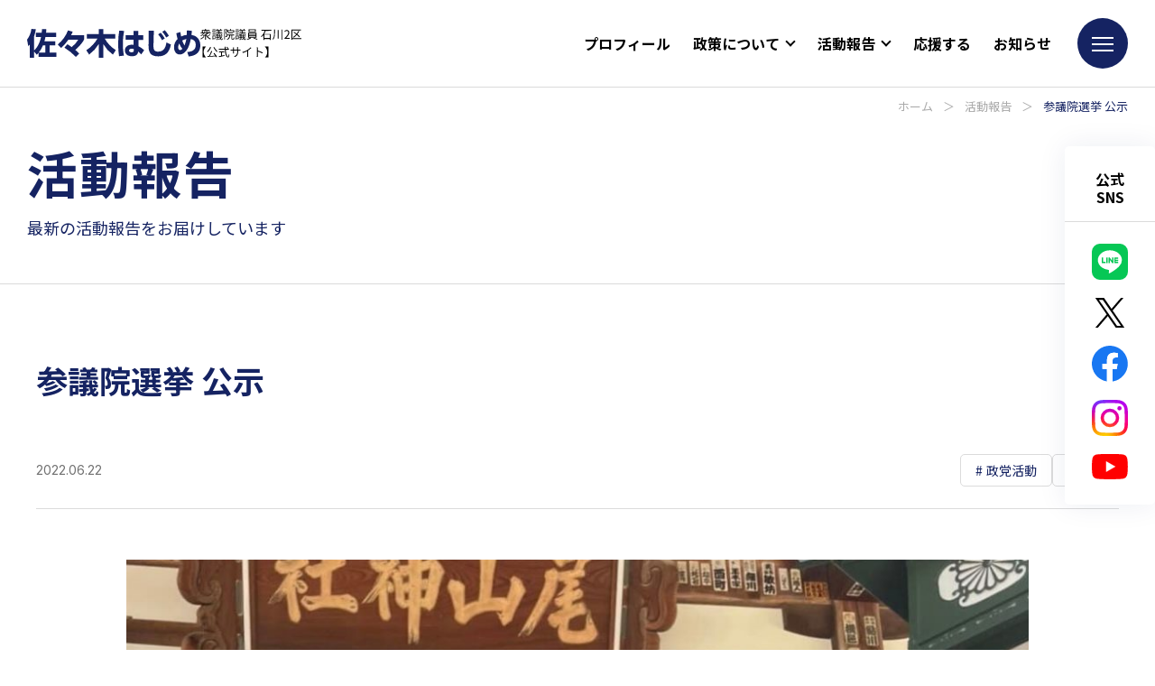

--- FILE ---
content_type: text/html; charset=UTF-8
request_url: https://sasaki-hajime.jp/report/11235/
body_size: 47990
content:
<!DOCTYPE html>
<html lang="ja">

<head>

  <!-- Google Tag Manager -->
  <script>
    (function(w, d, s, l, i) {
      w[l] = w[l] || [];
      w[l].push({
        'gtm.start': new Date().getTime(),
        event: 'gtm.js'
      });
      var f = d.getElementsByTagName(s)[0],
        j = d.createElement(s),
        dl = l != 'dataLayer' ? '&l=' + l : '';
      j.async = true;
      j.src =
        'https://www.googletagmanager.com/gtm.js?id=' + i + dl;
      f.parentNode.insertBefore(j, f);
    })(window, document, 'script', 'dataLayer', 'GTM-PXF6TW4');
  </script>
  <!-- End Google Tag Manager -->

  <meta http-equiv="Content-Type" content="text/html; charset=UTF-8">
  <meta name="viewport" content="width=device-width, initial-scale=1, minimum-scale=1.0, user-scalable=yes">
  <meta name="format-detection" content="telephone=no">
  <link rel="icon" type="image/png" sizes="256x256" href="https://sasaki-hajime.jp/wp/wp-content/themes/sasaki-hajime_wp/assets/img/icon_256.jpg">
  <link rel="apple-touch-icon" type="image/x-icon" href="https://sasaki-hajime.jp/wp/wp-content/themes/sasaki-hajime_wp/assets/img/icon_180.jpg">
  <link rel="icon" type="image/vnd.microsoft.icon" href="https://sasaki-hajime.jp/wp/wp-content/themes/sasaki-hajime_wp/assets/img/favicon.ico">

  <!-- google fonts -->
  <link rel="preconnect" href="https://fonts.googleapis.com">
  <link rel="preconnect" href="https://fonts.gstatic.com" crossorigin>
  <link href="https://fonts.googleapis.com/css2?family=Inter:wght@400;500;700&family=Noto+Sans+JP:wght@400;500;700&display=swap" rel="stylesheet">

  <!-- wp_head -->
  <meta name='robots' content='index, follow, max-image-preview:large, max-snippet:-1, max-video-preview:-1' />

	<!-- This site is optimized with the Yoast SEO plugin v22.6 - https://yoast.com/wordpress/plugins/seo/ -->
	<title>参議院選挙 公示 | 佐々木紀 公式ウェブサイト | 衆議院議員 石川2区</title>
	<meta name="description" content="佐々木はじめの活動をお知らせしています。外交、国政、地域での活動、メディア掲載情報など、衆議院議員 佐々木はじめの日々の活動をご紹介します。" />
	<link rel="canonical" href="https://sasaki-hajime.jp/report/11235/" />
	<meta property="og:locale" content="ja_JP" />
	<meta property="og:type" content="article" />
	<meta property="og:title" content="参議院選挙 公示 | 佐々木紀 公式ウェブサイト | 衆議院議員 石川2区" />
	<meta property="og:description" content="佐々木はじめの活動をお知らせしています。外交、国政、地域での活動、メディア掲載情報など、衆議院議員 佐々木はじめの日々の活動をご紹介します。" />
	<meta property="og:url" content="https://sasaki-hajime.jp/report/11235/" />
	<meta property="og:site_name" content="佐々木紀 公式ウェブサイト" />
	<meta property="article:modified_time" content="2023-10-04T06:07:15+00:00" />
	<meta property="og:image" content="https://sasaki-hajime.jp/wp/wp-content/uploads/2023/08/20220622a.jpg" />
	<meta property="og:image:width" content="1093" />
	<meta property="og:image:height" content="781" />
	<meta property="og:image:type" content="image/jpeg" />
	<meta name="twitter:card" content="summary_large_image" />
	<meta name="twitter:label1" content="推定読み取り時間" />
	<meta name="twitter:data1" content="2分" />
	<script type="application/ld+json" class="yoast-schema-graph">{"@context":"https://schema.org","@graph":[{"@type":"WebPage","@id":"https://sasaki-hajime.jp/report/11235/","url":"https://sasaki-hajime.jp/report/11235/","name":"参議院選挙 公示 | 佐々木紀 公式ウェブサイト | 衆議院議員 石川2区","isPartOf":{"@id":"https://sasaki-hajime.jp/#website"},"primaryImageOfPage":{"@id":"https://sasaki-hajime.jp/report/11235/#primaryimage"},"image":{"@id":"https://sasaki-hajime.jp/report/11235/#primaryimage"},"thumbnailUrl":"https://sasaki-hajime.jp/wp/wp-content/uploads/2023/08/20220622a.jpg","datePublished":"2022-06-22T06:00:00+00:00","dateModified":"2023-10-04T06:07:15+00:00","description":"佐々木はじめの活動をお知らせしています。外交、国政、地域での活動、メディア掲載情報など、衆議院議員 佐々木はじめの日々の活動をご紹介します。","breadcrumb":{"@id":"https://sasaki-hajime.jp/report/11235/#breadcrumb"},"inLanguage":"ja","potentialAction":[{"@type":"ReadAction","target":["https://sasaki-hajime.jp/report/11235/"]}]},{"@type":"ImageObject","inLanguage":"ja","@id":"https://sasaki-hajime.jp/report/11235/#primaryimage","url":"https://sasaki-hajime.jp/wp/wp-content/uploads/2023/08/20220622a.jpg","contentUrl":"https://sasaki-hajime.jp/wp/wp-content/uploads/2023/08/20220622a.jpg","width":1093,"height":781},{"@type":"BreadcrumbList","@id":"https://sasaki-hajime.jp/report/11235/#breadcrumb","itemListElement":[{"@type":"ListItem","position":1,"name":"ホーム","item":"https://sasaki-hajime.jp/"},{"@type":"ListItem","position":2,"name":"活動報告","item":"https://sasaki-hajime.jp/report/"},{"@type":"ListItem","position":3,"name":"参議院選挙 公示"}]},{"@type":"WebSite","@id":"https://sasaki-hajime.jp/#website","url":"https://sasaki-hajime.jp/","name":"佐々木紀 公式ウェブサイト","description":"衆議院議員 石川2区","potentialAction":[{"@type":"SearchAction","target":{"@type":"EntryPoint","urlTemplate":"https://sasaki-hajime.jp/?s={search_term_string}"},"query-input":"required name=search_term_string"}],"inLanguage":"ja"}]}</script>
	<!-- / Yoast SEO plugin. -->


<script type="text/javascript">
window._wpemojiSettings = {"baseUrl":"https:\/\/s.w.org\/images\/core\/emoji\/14.0.0\/72x72\/","ext":".png","svgUrl":"https:\/\/s.w.org\/images\/core\/emoji\/14.0.0\/svg\/","svgExt":".svg","source":{"concatemoji":"https:\/\/sasaki-hajime.jp\/wp\/wp-includes\/js\/wp-emoji-release.min.js?ver=6.3.7"}};
/*! This file is auto-generated */
!function(i,n){var o,s,e;function c(e){try{var t={supportTests:e,timestamp:(new Date).valueOf()};sessionStorage.setItem(o,JSON.stringify(t))}catch(e){}}function p(e,t,n){e.clearRect(0,0,e.canvas.width,e.canvas.height),e.fillText(t,0,0);var t=new Uint32Array(e.getImageData(0,0,e.canvas.width,e.canvas.height).data),r=(e.clearRect(0,0,e.canvas.width,e.canvas.height),e.fillText(n,0,0),new Uint32Array(e.getImageData(0,0,e.canvas.width,e.canvas.height).data));return t.every(function(e,t){return e===r[t]})}function u(e,t,n){switch(t){case"flag":return n(e,"\ud83c\udff3\ufe0f\u200d\u26a7\ufe0f","\ud83c\udff3\ufe0f\u200b\u26a7\ufe0f")?!1:!n(e,"\ud83c\uddfa\ud83c\uddf3","\ud83c\uddfa\u200b\ud83c\uddf3")&&!n(e,"\ud83c\udff4\udb40\udc67\udb40\udc62\udb40\udc65\udb40\udc6e\udb40\udc67\udb40\udc7f","\ud83c\udff4\u200b\udb40\udc67\u200b\udb40\udc62\u200b\udb40\udc65\u200b\udb40\udc6e\u200b\udb40\udc67\u200b\udb40\udc7f");case"emoji":return!n(e,"\ud83e\udef1\ud83c\udffb\u200d\ud83e\udef2\ud83c\udfff","\ud83e\udef1\ud83c\udffb\u200b\ud83e\udef2\ud83c\udfff")}return!1}function f(e,t,n){var r="undefined"!=typeof WorkerGlobalScope&&self instanceof WorkerGlobalScope?new OffscreenCanvas(300,150):i.createElement("canvas"),a=r.getContext("2d",{willReadFrequently:!0}),o=(a.textBaseline="top",a.font="600 32px Arial",{});return e.forEach(function(e){o[e]=t(a,e,n)}),o}function t(e){var t=i.createElement("script");t.src=e,t.defer=!0,i.head.appendChild(t)}"undefined"!=typeof Promise&&(o="wpEmojiSettingsSupports",s=["flag","emoji"],n.supports={everything:!0,everythingExceptFlag:!0},e=new Promise(function(e){i.addEventListener("DOMContentLoaded",e,{once:!0})}),new Promise(function(t){var n=function(){try{var e=JSON.parse(sessionStorage.getItem(o));if("object"==typeof e&&"number"==typeof e.timestamp&&(new Date).valueOf()<e.timestamp+604800&&"object"==typeof e.supportTests)return e.supportTests}catch(e){}return null}();if(!n){if("undefined"!=typeof Worker&&"undefined"!=typeof OffscreenCanvas&&"undefined"!=typeof URL&&URL.createObjectURL&&"undefined"!=typeof Blob)try{var e="postMessage("+f.toString()+"("+[JSON.stringify(s),u.toString(),p.toString()].join(",")+"));",r=new Blob([e],{type:"text/javascript"}),a=new Worker(URL.createObjectURL(r),{name:"wpTestEmojiSupports"});return void(a.onmessage=function(e){c(n=e.data),a.terminate(),t(n)})}catch(e){}c(n=f(s,u,p))}t(n)}).then(function(e){for(var t in e)n.supports[t]=e[t],n.supports.everything=n.supports.everything&&n.supports[t],"flag"!==t&&(n.supports.everythingExceptFlag=n.supports.everythingExceptFlag&&n.supports[t]);n.supports.everythingExceptFlag=n.supports.everythingExceptFlag&&!n.supports.flag,n.DOMReady=!1,n.readyCallback=function(){n.DOMReady=!0}}).then(function(){return e}).then(function(){var e;n.supports.everything||(n.readyCallback(),(e=n.source||{}).concatemoji?t(e.concatemoji):e.wpemoji&&e.twemoji&&(t(e.twemoji),t(e.wpemoji)))}))}((window,document),window._wpemojiSettings);
</script>
<style type="text/css">
img.wp-smiley,
img.emoji {
	display: inline !important;
	border: none !important;
	box-shadow: none !important;
	height: 1em !important;
	width: 1em !important;
	margin: 0 0.07em !important;
	vertical-align: -0.1em !important;
	background: none !important;
	padding: 0 !important;
}
</style>
	<link rel='stylesheet' id='wp-block-library-css' href='https://sasaki-hajime.jp/wp/wp-includes/css/dist/block-library/style.min.css?ver=6.3.7' type='text/css' media='all' />
<style id='classic-theme-styles-inline-css' type='text/css'>
/*! This file is auto-generated */
.wp-block-button__link{color:#fff;background-color:#32373c;border-radius:9999px;box-shadow:none;text-decoration:none;padding:calc(.667em + 2px) calc(1.333em + 2px);font-size:1.125em}.wp-block-file__button{background:#32373c;color:#fff;text-decoration:none}
</style>
<style id='global-styles-inline-css' type='text/css'>
body{--wp--preset--color--black: #000000;--wp--preset--color--cyan-bluish-gray: #abb8c3;--wp--preset--color--white: #ffffff;--wp--preset--color--pale-pink: #f78da7;--wp--preset--color--vivid-red: #cf2e2e;--wp--preset--color--luminous-vivid-orange: #ff6900;--wp--preset--color--luminous-vivid-amber: #fcb900;--wp--preset--color--light-green-cyan: #7bdcb5;--wp--preset--color--vivid-green-cyan: #00d084;--wp--preset--color--pale-cyan-blue: #8ed1fc;--wp--preset--color--vivid-cyan-blue: #0693e3;--wp--preset--color--vivid-purple: #9b51e0;--wp--preset--gradient--vivid-cyan-blue-to-vivid-purple: linear-gradient(135deg,rgba(6,147,227,1) 0%,rgb(155,81,224) 100%);--wp--preset--gradient--light-green-cyan-to-vivid-green-cyan: linear-gradient(135deg,rgb(122,220,180) 0%,rgb(0,208,130) 100%);--wp--preset--gradient--luminous-vivid-amber-to-luminous-vivid-orange: linear-gradient(135deg,rgba(252,185,0,1) 0%,rgba(255,105,0,1) 100%);--wp--preset--gradient--luminous-vivid-orange-to-vivid-red: linear-gradient(135deg,rgba(255,105,0,1) 0%,rgb(207,46,46) 100%);--wp--preset--gradient--very-light-gray-to-cyan-bluish-gray: linear-gradient(135deg,rgb(238,238,238) 0%,rgb(169,184,195) 100%);--wp--preset--gradient--cool-to-warm-spectrum: linear-gradient(135deg,rgb(74,234,220) 0%,rgb(151,120,209) 20%,rgb(207,42,186) 40%,rgb(238,44,130) 60%,rgb(251,105,98) 80%,rgb(254,248,76) 100%);--wp--preset--gradient--blush-light-purple: linear-gradient(135deg,rgb(255,206,236) 0%,rgb(152,150,240) 100%);--wp--preset--gradient--blush-bordeaux: linear-gradient(135deg,rgb(254,205,165) 0%,rgb(254,45,45) 50%,rgb(107,0,62) 100%);--wp--preset--gradient--luminous-dusk: linear-gradient(135deg,rgb(255,203,112) 0%,rgb(199,81,192) 50%,rgb(65,88,208) 100%);--wp--preset--gradient--pale-ocean: linear-gradient(135deg,rgb(255,245,203) 0%,rgb(182,227,212) 50%,rgb(51,167,181) 100%);--wp--preset--gradient--electric-grass: linear-gradient(135deg,rgb(202,248,128) 0%,rgb(113,206,126) 100%);--wp--preset--gradient--midnight: linear-gradient(135deg,rgb(2,3,129) 0%,rgb(40,116,252) 100%);--wp--preset--font-size--small: 13px;--wp--preset--font-size--medium: 20px;--wp--preset--font-size--large: 36px;--wp--preset--font-size--x-large: 42px;--wp--preset--spacing--20: 0.44rem;--wp--preset--spacing--30: 0.67rem;--wp--preset--spacing--40: 1rem;--wp--preset--spacing--50: 1.5rem;--wp--preset--spacing--60: 2.25rem;--wp--preset--spacing--70: 3.38rem;--wp--preset--spacing--80: 5.06rem;--wp--preset--shadow--natural: 6px 6px 9px rgba(0, 0, 0, 0.2);--wp--preset--shadow--deep: 12px 12px 50px rgba(0, 0, 0, 0.4);--wp--preset--shadow--sharp: 6px 6px 0px rgba(0, 0, 0, 0.2);--wp--preset--shadow--outlined: 6px 6px 0px -3px rgba(255, 255, 255, 1), 6px 6px rgba(0, 0, 0, 1);--wp--preset--shadow--crisp: 6px 6px 0px rgba(0, 0, 0, 1);}:where(.is-layout-flex){gap: 0.5em;}:where(.is-layout-grid){gap: 0.5em;}body .is-layout-flow > .alignleft{float: left;margin-inline-start: 0;margin-inline-end: 2em;}body .is-layout-flow > .alignright{float: right;margin-inline-start: 2em;margin-inline-end: 0;}body .is-layout-flow > .aligncenter{margin-left: auto !important;margin-right: auto !important;}body .is-layout-constrained > .alignleft{float: left;margin-inline-start: 0;margin-inline-end: 2em;}body .is-layout-constrained > .alignright{float: right;margin-inline-start: 2em;margin-inline-end: 0;}body .is-layout-constrained > .aligncenter{margin-left: auto !important;margin-right: auto !important;}body .is-layout-constrained > :where(:not(.alignleft):not(.alignright):not(.alignfull)){max-width: var(--wp--style--global--content-size);margin-left: auto !important;margin-right: auto !important;}body .is-layout-constrained > .alignwide{max-width: var(--wp--style--global--wide-size);}body .is-layout-flex{display: flex;}body .is-layout-flex{flex-wrap: wrap;align-items: center;}body .is-layout-flex > *{margin: 0;}body .is-layout-grid{display: grid;}body .is-layout-grid > *{margin: 0;}:where(.wp-block-columns.is-layout-flex){gap: 2em;}:where(.wp-block-columns.is-layout-grid){gap: 2em;}:where(.wp-block-post-template.is-layout-flex){gap: 1.25em;}:where(.wp-block-post-template.is-layout-grid){gap: 1.25em;}.has-black-color{color: var(--wp--preset--color--black) !important;}.has-cyan-bluish-gray-color{color: var(--wp--preset--color--cyan-bluish-gray) !important;}.has-white-color{color: var(--wp--preset--color--white) !important;}.has-pale-pink-color{color: var(--wp--preset--color--pale-pink) !important;}.has-vivid-red-color{color: var(--wp--preset--color--vivid-red) !important;}.has-luminous-vivid-orange-color{color: var(--wp--preset--color--luminous-vivid-orange) !important;}.has-luminous-vivid-amber-color{color: var(--wp--preset--color--luminous-vivid-amber) !important;}.has-light-green-cyan-color{color: var(--wp--preset--color--light-green-cyan) !important;}.has-vivid-green-cyan-color{color: var(--wp--preset--color--vivid-green-cyan) !important;}.has-pale-cyan-blue-color{color: var(--wp--preset--color--pale-cyan-blue) !important;}.has-vivid-cyan-blue-color{color: var(--wp--preset--color--vivid-cyan-blue) !important;}.has-vivid-purple-color{color: var(--wp--preset--color--vivid-purple) !important;}.has-black-background-color{background-color: var(--wp--preset--color--black) !important;}.has-cyan-bluish-gray-background-color{background-color: var(--wp--preset--color--cyan-bluish-gray) !important;}.has-white-background-color{background-color: var(--wp--preset--color--white) !important;}.has-pale-pink-background-color{background-color: var(--wp--preset--color--pale-pink) !important;}.has-vivid-red-background-color{background-color: var(--wp--preset--color--vivid-red) !important;}.has-luminous-vivid-orange-background-color{background-color: var(--wp--preset--color--luminous-vivid-orange) !important;}.has-luminous-vivid-amber-background-color{background-color: var(--wp--preset--color--luminous-vivid-amber) !important;}.has-light-green-cyan-background-color{background-color: var(--wp--preset--color--light-green-cyan) !important;}.has-vivid-green-cyan-background-color{background-color: var(--wp--preset--color--vivid-green-cyan) !important;}.has-pale-cyan-blue-background-color{background-color: var(--wp--preset--color--pale-cyan-blue) !important;}.has-vivid-cyan-blue-background-color{background-color: var(--wp--preset--color--vivid-cyan-blue) !important;}.has-vivid-purple-background-color{background-color: var(--wp--preset--color--vivid-purple) !important;}.has-black-border-color{border-color: var(--wp--preset--color--black) !important;}.has-cyan-bluish-gray-border-color{border-color: var(--wp--preset--color--cyan-bluish-gray) !important;}.has-white-border-color{border-color: var(--wp--preset--color--white) !important;}.has-pale-pink-border-color{border-color: var(--wp--preset--color--pale-pink) !important;}.has-vivid-red-border-color{border-color: var(--wp--preset--color--vivid-red) !important;}.has-luminous-vivid-orange-border-color{border-color: var(--wp--preset--color--luminous-vivid-orange) !important;}.has-luminous-vivid-amber-border-color{border-color: var(--wp--preset--color--luminous-vivid-amber) !important;}.has-light-green-cyan-border-color{border-color: var(--wp--preset--color--light-green-cyan) !important;}.has-vivid-green-cyan-border-color{border-color: var(--wp--preset--color--vivid-green-cyan) !important;}.has-pale-cyan-blue-border-color{border-color: var(--wp--preset--color--pale-cyan-blue) !important;}.has-vivid-cyan-blue-border-color{border-color: var(--wp--preset--color--vivid-cyan-blue) !important;}.has-vivid-purple-border-color{border-color: var(--wp--preset--color--vivid-purple) !important;}.has-vivid-cyan-blue-to-vivid-purple-gradient-background{background: var(--wp--preset--gradient--vivid-cyan-blue-to-vivid-purple) !important;}.has-light-green-cyan-to-vivid-green-cyan-gradient-background{background: var(--wp--preset--gradient--light-green-cyan-to-vivid-green-cyan) !important;}.has-luminous-vivid-amber-to-luminous-vivid-orange-gradient-background{background: var(--wp--preset--gradient--luminous-vivid-amber-to-luminous-vivid-orange) !important;}.has-luminous-vivid-orange-to-vivid-red-gradient-background{background: var(--wp--preset--gradient--luminous-vivid-orange-to-vivid-red) !important;}.has-very-light-gray-to-cyan-bluish-gray-gradient-background{background: var(--wp--preset--gradient--very-light-gray-to-cyan-bluish-gray) !important;}.has-cool-to-warm-spectrum-gradient-background{background: var(--wp--preset--gradient--cool-to-warm-spectrum) !important;}.has-blush-light-purple-gradient-background{background: var(--wp--preset--gradient--blush-light-purple) !important;}.has-blush-bordeaux-gradient-background{background: var(--wp--preset--gradient--blush-bordeaux) !important;}.has-luminous-dusk-gradient-background{background: var(--wp--preset--gradient--luminous-dusk) !important;}.has-pale-ocean-gradient-background{background: var(--wp--preset--gradient--pale-ocean) !important;}.has-electric-grass-gradient-background{background: var(--wp--preset--gradient--electric-grass) !important;}.has-midnight-gradient-background{background: var(--wp--preset--gradient--midnight) !important;}.has-small-font-size{font-size: var(--wp--preset--font-size--small) !important;}.has-medium-font-size{font-size: var(--wp--preset--font-size--medium) !important;}.has-large-font-size{font-size: var(--wp--preset--font-size--large) !important;}.has-x-large-font-size{font-size: var(--wp--preset--font-size--x-large) !important;}
.wp-block-navigation a:where(:not(.wp-element-button)){color: inherit;}
:where(.wp-block-post-template.is-layout-flex){gap: 1.25em;}:where(.wp-block-post-template.is-layout-grid){gap: 1.25em;}
:where(.wp-block-columns.is-layout-flex){gap: 2em;}:where(.wp-block-columns.is-layout-grid){gap: 2em;}
.wp-block-pullquote{font-size: 1.5em;line-height: 1.6;}
</style>
<link rel='stylesheet' id='style-css' href='https://sasaki-hajime.jp/wp/wp-content/themes/sasaki-hajime_wp/style.css?ver=6.3.7' type='text/css' media='all' />
<link rel="https://api.w.org/" href="https://sasaki-hajime.jp/wp-json/" /><link rel="alternate" type="application/json" href="https://sasaki-hajime.jp/wp-json/wp/v2/report/11235" /><link rel="EditURI" type="application/rsd+xml" title="RSD" href="https://sasaki-hajime.jp/wp/xmlrpc.php?rsd" />
<meta name="generator" content="WordPress 6.3.7" />
<link rel='shortlink' href='https://sasaki-hajime.jp/?p=11235' />
<link rel="alternate" type="application/json+oembed" href="https://sasaki-hajime.jp/wp-json/oembed/1.0/embed?url=https%3A%2F%2Fsasaki-hajime.jp%2Freport%2F11235%2F" />
<link rel="alternate" type="text/xml+oembed" href="https://sasaki-hajime.jp/wp-json/oembed/1.0/embed?url=https%3A%2F%2Fsasaki-hajime.jp%2Freport%2F11235%2F&#038;format=xml" />

</head>

<body class="report-template-default single single-report postid-11235">
  <!-- Google Tag Manager (noscript) -->
  <noscript><iframe src="https://www.googletagmanager.com/ns.html?id=GTM-PXF6TW4" height="0" width="0" style="display:none;visibility:hidden"></iframe></noscript>
  <!-- End Google Tag Manager (noscript) -->

  <header id="header" class="l-header">
    <div class="l-header__inner">
            <div class="l-header__logo">
        <a href="https://sasaki-hajime.jp">
          <img class="name" src="https://sasaki-hajime.jp/wp/wp-content/themes/sasaki-hajime_wp/assets/img/common/logo.svg" alt="佐々木はじめ" />
          <picture>
            <source media="(max-width:767px)" srcset="https://sasaki-hajime.jp/wp/wp-content/themes/sasaki-hajime_wp/assets/img/common/text_sitename_sp.svg">
            <img class="text" src="https://sasaki-hajime.jp/wp/wp-content/themes/sasaki-hajime_wp/assets/img/common/text_sitename_pc.svg" alt="衆議院議員 石川2区 公式サイト">
          </picture>
        </a>
      </div>
      <nav class="l-header__nav">
        <ul>
          <li class="nav-item"><a href="https://sasaki-hajime.jp/profile/">プロフィール</a></li>
          <li class="nav-item">
            <span>政策について</span>
            <ul>
              <li><a href="https://sasaki-hajime.jp/policy/">政策</a></li>
              <li><a href="https://sasaki-hajime.jp/national/">国政における取り組み</a></li>
              <li><a href="https://sasaki-hajime.jp/local/">地方における取り組み</a></li>
            </ul>
          </li>
          <li class="nav-item">
            <span>活動報告</span>
            <ul>
              <li><a href="https://sasaki-hajime.jp/report/">活動報告</a></li>
              <li><a href="https://sasaki-hajime.jp/hajimetsushin/">はじめ通信</a></li>
            </ul>
          </li>
          <li class="nav-item"><a href="https://sasaki-hajime.jp/support/">応援する</a></li>
          <li class="nav-item"><a href="https://sasaki-hajime.jp/info/">お知らせ</a></li>
        </ul>
      </nav>
      <div class="l-header__menu">
        <div class="c-menu-icon">
          <div class="c-menu-icon__inner">
            <span></span>
            <span></span>
            <span></span>
          </div>
        </div>
      </div>
    </div>
  </header>
  <div class="l-menu">
    <div class="l-menu__close">
      <div class="c-menu-close">
        <div class="c-menu-close__inner">
          <span></span>
          <span></span>
        </div>
      </div>
    </div>
    <div class="l-menu__container">
      <div class="l-menu__wrap">
        <div class="l-menu__info">
          <div class="info-content">
            <div class="info-content__person">
              <img class="name" loading="lazy" src="https://sasaki-hajime.jp/wp/wp-content/themes/sasaki-hajime_wp/assets/img/common/logo_white.svg" width="240" height="40" alt="佐々木はじめ" />
              <div class="role">衆議院議員 石川2区</div>
              <div class="area">（小松市、加賀市、能美市、白山市、野々市市、能美郡）</div>
            </div>
            <div class="info-content__sns">
              <p class="title">佐々木はじめの声</p>
              <ul>
                <li>
                  <a href="https://liff.line.me/1645278921-kWRPP32q/?accountId=clr8097m" target="_blank" rel="noopener">
                    <img loading="lazy" src="https://sasaki-hajime.jp/wp/wp-content/themes/sasaki-hajime_wp/assets/img/common/icon_line.svg" width="40" height="40" alt="LINE" />
                  </a>
                </li>
                <li>
                  <a href="https://twitter.com/hajime24331" target="_blank" rel="noopener">
                    <img loading="lazy" src="https://sasaki-hajime.jp/wp/wp-content/themes/sasaki-hajime_wp/assets/img/common/icon_x.svg" width="40" height="32" alt="X" />
                  </a>
                </li>
                <li>
                  <a href="https://www.facebook.com/start.sasaki.hajime/" target="_blank" rel="noopener">
                    <img loading="lazy" src="https://sasaki-hajime.jp/wp/wp-content/themes/sasaki-hajime_wp/assets/img/common/icon_facebook.svg" width="40" height="40" alt="Facebook" />
                  </a>
                </li>
                <li>
                  <a href="https://www.instagram.com/sasakihajime.ishikawa/" target="_blank" rel="noopener">
                    <img loading="lazy" src="https://sasaki-hajime.jp/wp/wp-content/themes/sasaki-hajime_wp/assets/img/common/icon_instagram.svg" width="40" height="40" alt="Instagram" />
                  </a>
                </li>
                <li>
                <a href="https://www.youtube.com/channel/UCqlUs4pJGU1-fx46AN95lqA" target="_blank" rel="noopener">
                  <img loading="lazy" src="https://sasaki-hajime.jp/wp/wp-content/themes/sasaki-hajime_wp/assets/img/common/icon_youtube.svg" width="40" height="28" alt="YouTube" />
                </a>
              </li>
              </ul>
            </div>
          </div>
        </div>
        <nav class="l-menu__nav">
          <div class="nav-content">
            <ul>
              <li><a href="https://sasaki-hajime.jp/">トップページ</a></li>
              <li><a href="https://sasaki-hajime.jp/profile/">プロフィール</a></li>
              <li>
                <a href="https://sasaki-hajime.jp/policy/">政策</a>
                <ul>
                  <li><a href="https://sasaki-hajime.jp/policy/#policy-strength">育てたい３つの力</a></li>
                  <li><a href="https://sasaki-hajime.jp/policy/#policy-vision">佐々木はじめが考える強い国づくりとは</a></li>
                  <li><a href="https://sasaki-hajime.jp/policy/#policy-link">佐々木はじめができること</a></li>
                  <li><a href="https://sasaki-hajime.jp/policy/#policy-effort">政治をもっと身近に！</a></li>
                </ul>
              </li>
              <li><a href="https://sasaki-hajime.jp/national/">国政における取り組み</a></li>
              <li><a href="https://sasaki-hajime.jp/local/">地方における取り組み</a></li>
            </ul>
            <ul>
              <li>
                <a href="https://sasaki-hajime.jp/support/">応援する</a>
                <ul>
                  <li><a href="https://sasaki-hajime.jp/support/#support-block01">後援会に入会する</a></li>
                  <li><a href="https://sasaki-hajime.jp/support/#support-block02">ボランティアスタッフになる</a></li>
                  <li><a href="https://sasaki-hajime.jp/support/#support-block03">LINEで友達登録する</a></li>
                  <li><a href="https://sasaki-hajime.jp/support/#support-block04">党員・協力党員になる</a></li>
                </ul>
              </li>
              <li>
                <a href="https://sasaki-hajime.jp/report/">活動報告</a>
                <ul class="categories">
                  <li><a href="https://sasaki-hajime.jp/report/reportcat/%e5%9b%bd%e4%bc%9a/">国会</a></li><li><a href="https://sasaki-hajime.jp/report/reportcat/%e6%94%bf%e5%85%9a%e6%b4%bb%e5%8b%95/">政党活動</a></li><li><a href="https://sasaki-hajime.jp/report/reportcat/%e7%9f%b3%e5%b7%9d/">石川</a></li><li><a href="https://sasaki-hajime.jp/report/reportcat/%e6%9d%b1%e4%ba%ac/">東京</a></li><li><a href="https://sasaki-hajime.jp/report/reportcat/%e5%9b%bd%e9%9a%9b/">国際</a></li><li><a href="https://sasaki-hajime.jp/report/reportcat/%e5%ae%89%e5%85%a8%e4%bf%9d%e9%9a%9c/">安全保障</a></li>                </ul>
                <ul>
                  <li><a href="https://sasaki-hajime.jp/hajimetsushin/">はじめ通信</a></li>
                </ul>
              </li>
              <li><a href="https://sasaki-hajime.jp/office/">事務所情報</a></li>
              <li><a href="https://sasaki-hajime.jp/info/">お知らせ</a></li>
              <li><a href="https://sasaki-hajime.jp/contact/">お問い合わせフォーム</a></li>
            </ul>
          </div>

        </nav>
      </div>
    </div>
  </div>
<main class="single report l-main l-page">
  <div class="l-page__header">
    <div class="l-page__breadcrumb">
      <p class="p-breadcrumb"><span><span><a href="https://sasaki-hajime.jp/">ホーム</a></span> ＞ <span><a href="https://sasaki-hajime.jp/report/">活動報告</a></span> ＞ <span class="breadcrumb_last" aria-current="page">参議院選挙 公示</span></span></p>    </div>
    <div class="l-page__title">
      <h1 class="main">活動報告</h1>
      <p class="sub">最新の活動報告をお届けしています</p>
    </div>
  </div>
  <div class="l-page__container">
    <div class="p-container">
              <article class="article">
          <div class="article__header">
            <h1 class="title">参議院選挙 公示</h1>
            <div class="info">
              <div class="date">2022.06.22</div>
              <div class="category">
                                  <div class="c-category c-category--list">
                                          <p class="c-category__item"><span class="wrap">政党活動</span></p>
                                          <p class="c-category__item"><span class="wrap">石川</span></p>
                                      </div>
                              </div>
            </div>
          </div>
          <div class="article__content">
            <div class="p-editor-content">
              <div class="wp-block-image">
<figure class="aligncenter size-large"><img decoding="async" fetchpriority="high" width="1024" height="732" src="https://sasaki-hajime.jp/wp/wp-content/uploads/2023/08/20220622a-1024x732.jpg" alt="" class="wp-image-11236" srcset="https://sasaki-hajime.jp/wp/wp-content/uploads/2023/08/20220622a-1024x732.jpg 1024w, https://sasaki-hajime.jp/wp/wp-content/uploads/2023/08/20220622a-300x214.jpg 300w, https://sasaki-hajime.jp/wp/wp-content/uploads/2023/08/20220622a-768x549.jpg 768w, https://sasaki-hajime.jp/wp/wp-content/uploads/2023/08/20220622a.jpg 1093w" sizes="(max-width: 1024px) 100vw, 1024px" /></figure></div>


<p>第26回参議院議員通常選挙が始まりました！<br>石川県選挙区からは、岡田直樹 前内閣官房副長官が立候補しました。<br><br>先の国会では、参議院国会対策委員長として、「こども国会」「安全保障国会」とも言われた中、26年ぶりに全ての法案を成立させました。<br>具体的には、こども家庭庁の創設、5分野（国防・経済・食料・エネルギー・生活）の安全保障環境整備、そして憲法改正の機運を高めることができましたが、いずれも実行・実現しなければ意味はありません。<br><br>また先般、珠洲市で大きな地震もありましたが、復旧・復興、防災・減災・国土強靭化にも取り組んでいかなくてはなりません。<br><br>コロナ禍やウクライナ侵攻で浮き彫りとなった日本社会の脆弱性についても、速やかに対処し、更に教育や医療・介護・福祉など、先送りできない喫緊の課題は山積しています。<br>これらの課題を解決し、日本を前に進めることができるのは、政権与党しかありません。<br>そのための参議院選挙です。<br><br>政治を安定させ、大胆に政策を実行・実現させる基盤を作るため、皆様のお力添えを賜りますよう、お願い申し上げます。</p>


<div class="wp-block-image">
<figure class="aligncenter size-large"><img decoding="async" width="1024" height="713" src="https://sasaki-hajime.jp/wp/wp-content/uploads/2023/08/20220622b-1024x713.jpg" alt="" class="wp-image-11237" srcset="https://sasaki-hajime.jp/wp/wp-content/uploads/2023/08/20220622b-1024x713.jpg 1024w, https://sasaki-hajime.jp/wp/wp-content/uploads/2023/08/20220622b-300x209.jpg 300w, https://sasaki-hajime.jp/wp/wp-content/uploads/2023/08/20220622b-768x535.jpg 768w, https://sasaki-hajime.jp/wp/wp-content/uploads/2023/08/20220622b.jpg 1152w" sizes="(max-width: 1024px) 100vw, 1024px" /></figure></div>
            </div>
            <div class="article__reset"></div>
          </div>

          <div class="article__share">
            <ul class="share-button">
              <li class="share-button__item share_facebook"><a href="http://www.facebook.com/share.php?u=https://sasaki-hajime.jp/report/11235/" target="_blank" rel="nofollow noopener noreferrer">
                  <img src="https://sasaki-hajime.jp/wp/wp-content/themes/sasaki-hajime_wp/assets/img/common/share_facebook.svg" alt="Facebook" /></a>
              </li>
              <li class="share-button__item share_x"><a href="http://twitter.com/share?url=https://sasaki-hajime.jp/report/11235/" target="_blank" rel="nofollow noopener noreferrer"><img src="https://sasaki-hajime.jp/wp/wp-content/themes/sasaki-hajime_wp/assets/img/common/share_x.svg" alt="X" /></a></li>
              <li class="share-button__item share_line"><a href="https://line.me/R/msg/text/?https://sasaki-hajime.jp/report/11235/" target="_blank" rel="nofollow noopener noreferrer">
                  <img src="https://sasaki-hajime.jp/wp/wp-content/themes/sasaki-hajime_wp/assets/img/common/share_line.svg" alt="LINE" /></a></li>
            </ul>
          </div>

          <div class="article__back">
            <a href="https://sasaki-hajime.jp/report/">
              <span class="arrow">
                <svg xmlns="http://www.w3.org/2000/svg" width="13.561" height="11.601" viewBox="0 0 13.561 11.601">
                  <g id="グループ_18492" data-name="グループ 18492" transform="translate(1 1)">
                    <path id="線_468" data-name="線 468" d="M11.524,1H0A1,1,0,0,1-1,0,1,1,0,0,1,0-1H11.524a1,1,0,0,1,1,1A1,1,0,0,1,11.524,1Z" transform="translate(11.524 4.8) rotate(180)" />
                    <path id="パス_53155" data-name="パス 53155" d="M5.818,10.6a1,1,0,0,1-.636-.229l-5.819-4.8a1,1,0,0,1,0-1.543l5.819-4.8A1,1,0,0,1,6.59-.636,1,1,0,0,1,6.455.771L1.571,4.8,6.455,8.829A1,1,0,0,1,5.818,10.6Z" transform="translate(11.561 9.6) rotate(180)" />
                  </g>
                </svg>
              </span>
              一覧に戻る
            </a>
          </div>

        </article>
          </div>
  </div>
</main>

<div class="p-fixed-sns js-fixedsns">
  <p class="p-fixed-sns__title"><span class="text--pc">公式<br>SNS</span><span class="text--sp">佐々木はじめの声</span></p>
  <ul class="p-fixed-sns__list">
    <li><a href="https://liff.line.me/1645278921-kWRPP32q/?accountId=clr8097m" target="_blank"><img loading="lazy" src="https://sasaki-hajime.jp/wp/wp-content/themes/sasaki-hajime_wp/assets/img/common/icon_line.svg" width="40" height="40" alt="LINE" /></a></li>
    <li><a href="https://twitter.com/hajime24331" target="_blank"><img loading="lazy" src="https://sasaki-hajime.jp/wp/wp-content/themes/sasaki-hajime_wp/assets/img/common/icon_x.svg" width="40" height="33" alt="x" /></a></li>
    <li><a href="https://www.facebook.com/start.sasaki.hajime/" target="_blank"><img loading="lazy" src="https://sasaki-hajime.jp/wp/wp-content/themes/sasaki-hajime_wp/assets/img/common/icon_facebook.svg" width="40" height="40" alt="Facebook" /></a></li>
    <li><a href="https://www.instagram.com/sasakihajime.ishikawa/" target="_blank"><img loading="lazy" src="https://sasaki-hajime.jp/wp/wp-content/themes/sasaki-hajime_wp/assets/img/common/icon_instagram.svg" width="40" height="40" alt="Instagram" /></a></li>
    <li><a href="https://www.youtube.com/channel/UCqlUs4pJGU1-fx46AN95lqA" target="_blank"><img loading="lazy" src="https://sasaki-hajime.jp/wp/wp-content/themes/sasaki-hajime_wp/assets/img/common/icon_youtube.svg" width="40" height="28" alt="Youtube"/></a></li>
  </ul>
</div>

<footer class="l-footer js-fadeoutsns">
  <div class="l-footer__container">
    <div class="l-footer__row">
      <div class="l-footer__info">
        <div class="info-content">
          <div class="info-content__person">
            <img class="name" loading="lazy" src="https://sasaki-hajime.jp/wp/wp-content/themes/sasaki-hajime_wp/assets/img/common/logo_white.svg" width="240" height="40" alt="佐々木はじめ" />
            <div class="role">衆議院議員 石川2区</div>
            <div class="area">（小松市、加賀市、能美市、白山市、野々市市、能美郡）</div>
          </div>
          <div class="info-content__office">
            <ul>
              <li>
                <p class="title">小松事務所</p>
                <p class="text">〒923-0941　石川県小松市城南町35番地</p>
                <p class="text">TEL：<a href="tel:0761-21-1181" class="u-tel-link">0761-21-1181</a> ／ <span>FAX：0761-21-1172</span></p>
              </li>
              <li>
                <p class="title">国会事務所</p>
                <p class="text">〒100-8982　東京都千代田区永田町2-1-2<br>衆議院第二議員会館301号室</p>
                <p class="text">TEL：<a href="tel:03-3508-7059" class="u-tel-link">03-3508-7059</a> ／ <span>FAX：03-6273-3012</span></p>
              </li>
            </ul>
          </div>
          <div class="info-content__sns">
            <p class="title">公式SNS</p>
            <ul>
              <li>
                <a href="https://liff.line.me/1645278921-kWRPP32q/?accountId=clr8097m" target="_blank" rel="noopener">
                  <img loading="lazy" src="https://sasaki-hajime.jp/wp/wp-content/themes/sasaki-hajime_wp/assets/img/common/icon_line.svg" width="40" height="40" alt="LINE" />
                </a>
              </li>
              <li>
                <a href="https://twitter.com/hajime24331" target="_blank" rel="noopener">
                  <img loading="lazy" src="https://sasaki-hajime.jp/wp/wp-content/themes/sasaki-hajime_wp/assets/img/common/icon_x_white.svg" width="40" height="32" alt="X" />
                </a>
              </li>
              <li>
                <a href="https://www.facebook.com/start.sasaki.hajime/" target="_blank" rel="noopener">
                  <img loading="lazy" src="https://sasaki-hajime.jp/wp/wp-content/themes/sasaki-hajime_wp/assets/img/common/icon_facebook.svg" width="40" height="40" alt="Facebook" />
                </a>
              </li>
              <li>
                <a href="https://www.instagram.com/sasakihajime.ishikawa/" target="_blank" rel="noopener">
                  <img loading="lazy" src="https://sasaki-hajime.jp/wp/wp-content/themes/sasaki-hajime_wp/assets/img/common/icon_instagram.svg" width="40" height="40" alt="Instagram" />
                </a>
              </li>
              <li>
                <a href="https://www.youtube.com/channel/UCqlUs4pJGU1-fx46AN95lqA" target="_blank" rel="noopener">
                  <img loading="lazy" src="https://sasaki-hajime.jp/wp/wp-content/themes/sasaki-hajime_wp/assets/img/common/icon_youtube.svg" width="40" height="28" alt="YouTube" />
                </a>
              </li>
            </ul>
          </div>
        </div>
      </div>
      <div class="l-footer__nav">
        <div class="nav-content">
          <ul>
            <li><a href="https://sasaki-hajime.jp/">トップページ</a></li>
            <li><a href="https://sasaki-hajime.jp/profile/">プロフィール</a></li>
            <li>
              <a href="https://sasaki-hajime.jp/policy/">政策</a>
                              <ul>
                  <li><a href="https://sasaki-hajime.jp/policy/#policy-strength">育てたい３つの力</a></li>
                  <li><a href="https://sasaki-hajime.jp/policy/#policy-vision">佐々木はじめが考える強い国づくりとは</a></li>
                  <li><a href="https://sasaki-hajime.jp/policy/#policy-link">佐々木はじめができること</a></li>
                  <li><a href="https://sasaki-hajime.jp/policy/#policy-effort">政治をもっと身近に！</a></li>
                </ul>
                          </li>
            <li><a href="https://sasaki-hajime.jp/national/">国政における取り組み</a></li>
            <li><a href="https://sasaki-hajime.jp/local/">地方における取り組み</a></li>
            <li>
              <a href="https://sasaki-hajime.jp/support/">応援する</a>
                              <ul>
                  <li><a href="https://sasaki-hajime.jp/support/#support-block01">後援会に入会する</a></li>
                  <li><a href="https://sasaki-hajime.jp/support/#support-block02">ボランティアスタッフになる</a></li>
                  <li><a href="https://sasaki-hajime.jp/support/#support-block03">LINEで友達登録する</a></li>
                  <li><a href="https://sasaki-hajime.jp/support/#support-block04">党員・協力党員になる</a></li>
                </ul>
                          </li>
            <li>
              <a href="https://sasaki-hajime.jp/report/">活動報告</a>
              <ul class="categories">
                <li><a href="https://sasaki-hajime.jp/report/reportcat/%e5%9b%bd%e4%bc%9a/">国会</a></li><li><a href="https://sasaki-hajime.jp/report/reportcat/%e6%94%bf%e5%85%9a%e6%b4%bb%e5%8b%95/">政党活動</a></li><li><a href="https://sasaki-hajime.jp/report/reportcat/%e7%9f%b3%e5%b7%9d/">石川</a></li><li><a href="https://sasaki-hajime.jp/report/reportcat/%e6%9d%b1%e4%ba%ac/">東京</a></li><li><a href="https://sasaki-hajime.jp/report/reportcat/%e5%9b%bd%e9%9a%9b/">国際</a></li><li><a href="https://sasaki-hajime.jp/report/reportcat/%e5%ae%89%e5%85%a8%e4%bf%9d%e9%9a%9c/">安全保障</a></li>              </ul>
              <ul>
                <li><a href="https://sasaki-hajime.jp/hajimetsushin/">はじめ通信</a></li>
              </ul>
            </li>
            <li><a href="https://sasaki-hajime.jp/office/">事務所情報</a></li>
            <li><a href="https://sasaki-hajime.jp/info/">お知らせ</a></li>
            <li><a href="https://sasaki-hajime.jp/contact/">お問い合わせフォーム</a></li>
          </ul>
        </div>
        <ul class="city-list">
          <li>
            <a class="city-item" href="https://www.pref.ishikawa.lg.jp/" target="_blank">
              <img loading="lazy" src="https://sasaki-hajime.jp/wp/wp-content/themes/sasaki-hajime_wp/assets/img/footer/img_ishikawa.svg" width="77" height="28" alt="石川県" />
            </a>
          </li>
          <li>
            <a class="city-item" href="https://www.city.komatsu.lg.jp/" target="_blank">
              <img loading="lazy" src="https://sasaki-hajime.jp/wp/wp-content/themes/sasaki-hajime_wp/assets/img/footer/img_komatsu.svg" width="70" height="20" alt="小松市" />
            </a>
          </li>
          <li>
            <a class="city-item" href="https://www.city.kaga.ishikawa.jp/" target="_blank">
              <img loading="lazy" src="https://sasaki-hajime.jp/wp/wp-content/themes/sasaki-hajime_wp/assets/img/footer/img_kaga.svg" width="77" height="20" alt="加賀市" />
            </a>
          </li>
          <li>
            <a class="city-item" href="https://www.city.nomi.ishikawa.jp/www/index.html" target="_blank">
              <img loading="lazy" src="https://sasaki-hajime.jp/wp/wp-content/themes/sasaki-hajime_wp/assets/img/footer/img_nomi.svg" width="71" height="20" alt="能美市" />
            </a>
          </li>
          <li>
            <a class="city-item" href="https://www.city.hakusan.lg.jp/" target="_blank">
              <img loading="lazy" src="https://sasaki-hajime.jp/wp/wp-content/themes/sasaki-hajime_wp/assets/img/footer/img_hakusan.svg" width="78" height="20" alt="白山市" />
            </a>
          </li>
          <li>
            <a class="city-item" href="https://www.city.nonoichi.lg.jp/" target="_blank">
              <img loading="lazy" src="https://sasaki-hajime.jp/wp/wp-content/themes/sasaki-hajime_wp/assets/img/footer/img_nonoichi.svg" width="83" height="23" alt="野々市市" />
            </a>
          </li>
          <li>
            <a class="city-item" href="http://www.town.kawakita.ishikawa.jp/" target="_blank">
              <img loading="lazy" src="https://sasaki-hajime.jp/wp/wp-content/themes/sasaki-hajime_wp/assets/img/footer/img_kawakita.svg" width="70" height="20" alt="川北町" />
            </a>
          </li>
        </ul>
        <ul class="other-list">
          <li>
            <a href="https://www.jimin.jp/" target="_blank"><img loading="lazy" src="https://sasaki-hajime.jp/wp/wp-content/themes/sasaki-hajime_wp/assets/img/footer/img_jimin.jpg" width="220" height="55" alt="自民党 Lib Dems" /></a>
          </li>
          <li>
            <table align="center" width="130" border="0" cellpadding="2" cellspacing="0" title="SSLサーバ証明書導入の証　グローバルサインのサイトシール" class="mgB20">
              <tr>
                <td width="130" align="center" valign="top">
                  <span id="ss_img_wrapper_130-66_flash_ja">
                    <a href="https://jp.globalsign.com/" target="_blank">
                    <img alt="SSL　GMOグローバルサインのサイトシール" border="0" id="ss_img" src="//seal.globalsign.com/SiteSeal/images/gs_noscript_130-66_ja.gif">
                    </a>
                  </span>
                <script type="text/javascript" src="//seal.globalsign.com/SiteSeal/gs_flash_130-66_ja.js"></script>
                <a href="https://jp.globalsign.com/election/elector/ssl/part1.html" target="_blank" style="text-decoration:none; font:bold 10px 'ＭＳ ゴシック',sans-serif; letter-spacing:.5px; text-align:center; margin:0px; padding:0px;">公式サイトの確認方法</a>
                </td>
              </tr>
            </table>
          </li>
        </ul>
      </div>
    </div>
    <div class="l-footer__bottom">
      <ul>
        <li><a href="https://sasaki-hajime.jp/privacy/">プライバシーポリシー</a></li>
      </ul>
      <div class="copyright">©2026 佐々木紀 事務所. All rights reserved.</div>
    </div>
  </div>
</footer>

<!-- wp_footer -->
<script type='text/javascript' src='https://sasaki-hajime.jp/wp/wp-content/themes/sasaki-hajime_wp/assets/js/main.js?ver=6.3.7' id='main-js'></script>
<!-- /wp_footer -->
</body>

</html>


--- FILE ---
content_type: text/plain
request_url: https://www.google-analytics.com/j/collect?v=1&_v=j102&a=821372814&t=pageview&_s=1&dl=https%3A%2F%2Fsasaki-hajime.jp%2Freport%2F11235%2F&ul=en-us%40posix&dt=%E5%8F%82%E8%AD%B0%E9%99%A2%E9%81%B8%E6%8C%99%20%E5%85%AC%E7%A4%BA%20%7C%20%E4%BD%90%E3%80%85%E6%9C%A8%E7%B4%80%20%E5%85%AC%E5%BC%8F%E3%82%A6%E3%82%A7%E3%83%96%E3%82%B5%E3%82%A4%E3%83%88%20%7C%20%E8%A1%86%E8%AD%B0%E9%99%A2%E8%AD%B0%E5%93%A1%20%E7%9F%B3%E5%B7%9D2%E5%8C%BA&sr=1280x720&vp=1280x720&_u=YEBAAEABAAAAACAAI~&jid=752558049&gjid=1745146088&cid=324813120.1769865078&tid=UA-228908825-1&_gid=1693924147.1769865078&_r=1&_slc=1&gtm=45He61r1n81PXF6TW4v866266814za200zd866266814&gcd=13l3l3l3l1l1&dma=0&tag_exp=103116026~103200004~104527906~104528501~104684208~104684211~115616986~115938466~115938468~116185181~116185182~116988316~117041587&z=1453641317
body_size: -450
content:
2,cG-DY9DMSE7WC

--- FILE ---
content_type: image/svg+xml
request_url: https://sasaki-hajime.jp/wp/wp-content/themes/sasaki-hajime_wp/assets/img/footer/img_ishikawa.svg
body_size: 12111
content:
<svg xmlns="http://www.w3.org/2000/svg" xmlns:xlink="http://www.w3.org/1999/xlink" width="76.468" height="28" viewBox="0 0 76.468 28">
  <defs>
    <pattern id="pattern" preserveAspectRatio="xMidYMid slice" width="100%" height="100%" viewBox="0 0 280 280">
      <image width="280" height="280" xlink:href="[data-uri]"/>
    </pattern>
  </defs>
  <g id="グループ_18544" data-name="グループ 18544" transform="translate(9180 -12962.756)">
    <path id="_280px-Emblem_of_Ishikawa_Prefecture.svg" data-name="280px-Emblem_of_Ishikawa_Prefecture.svg" d="M0,0H27V28H0Z" transform="translate(-9180 12962.756)" fill="url(#pattern)"/>
    <path id="パス_54094" data-name="パス 54094" d="M10.584-1.232h-5.6v-3.36h5.6ZM13.16-9.268v-1.638H.868v1.638H4.522A12.364,12.364,0,0,1,.224-3.3,9.3,9.3,0,0,1,1.4-2.016a10.626,10.626,0,0,0,1.89-1.75V1.218H4.984V.378h5.6v.784h1.792v-7.35H5.012a24.541,24.541,0,0,0,1.442-3.08Zm2.968-1.89v4.816c0,2.31-.182,4.662-1.778,6.482a7.4,7.4,0,0,1,1.428,1.2C17.64-.77,17.85-3.612,17.85-6.328v-4.83Zm4.27.6V-.14h1.708V-10.556Zm4.256-.63V1.176h1.764V-11.186ZM38.178-9.534h-4.62v-.7h4.62Zm0,1.792h-4.62V-8.47h4.62Zm0,1.764h-4.62v-.714h4.62Zm1.638-5.39H31.99v6.524h7.826ZM31.542-2.254A9.938,9.938,0,0,1,28.56,0a14.021,14.021,0,0,1,1.358,1.12,13.9,13.9,0,0,0,3.36-2.73ZM41.3-2.646v-1.47H31.024v-6.412h-1.68v8.176h1.68v-.294h3.122V1.218H35.9V-2.646ZM36.778-1.47a28.616,28.616,0,0,1,3.15,2.6L41.468.1a29.557,29.557,0,0,0-3.262-2.464Z" transform="translate(-9145 12982.756)"/>
  </g>
</svg>


--- FILE ---
content_type: image/svg+xml
request_url: https://sasaki-hajime.jp/wp/wp-content/themes/sasaki-hajime_wp/assets/img/common/text_sitename_pc.svg
body_size: 7787
content:
<?xml version="1.0" encoding="utf-8"?>
<!-- Generator: Adobe Illustrator 27.5.0, SVG Export Plug-In . SVG Version: 6.00 Build 0)  -->
<svg version="1.1" id="レイヤー_1" xmlns="http://www.w3.org/2000/svg" xmlns:xlink="http://www.w3.org/1999/xlink" x="0px"
	 y="0px" viewBox="0 0 104.3 29.1" style="enable-background:new 0 0 104.3 29.1;" xml:space="preserve">
<g id="グループ_18544" transform="translate(18060.557 -4644.944)">
	<path id="パス_54098" d="M-18058.3,4662.8v11.2h3.6v-0.1c-1.6-1.4-2.4-3.4-2.4-5.5c0-2.1,0.8-4.1,2.4-5.5v-0.1H-18058.3z
		 M-18050.5,4663.3c-0.7,1.8-1.8,3.3-3.2,4.6c0.3,0.2,0.6,0.4,0.9,0.6c1.4-1.4,2.6-3.1,3.3-4.9L-18050.5,4663.3z M-18047,4669.9
		c0.6,0.7,1.2,1.5,1.7,2.3c-1.8,0.1-3.7,0.2-5.3,0.2c0.8-1.6,1.6-3.2,2.3-4.8l-1-0.3c-0.6,1.8-1.4,3.5-2.3,5.1c-0.6,0-1.2,0-1.6,0
		l0.1,0.9c2.1-0.1,5.3-0.3,8.4-0.4c0.2,0.4,0.4,0.7,0.6,1l0.9-0.5c-0.8-1.4-1.8-2.7-2.9-4L-18047,4669.9z M-18047.1,4663.7
		c1,1.7,2.2,3.4,3.5,4.8c0.2-0.3,0.5-0.5,0.7-0.8c-1.4-1.3-2.5-2.8-3.4-4.4L-18047.1,4663.7z M-18031.5,4664.5
		c-0.5-0.5-1.1-1-1.7-1.4l-0.6,0.5c0.6,0.4,1.2,0.9,1.7,1.5L-18031.5,4664.5z M-18038.1,4668.7h2.2v-0.9h-5.3v0.9h2.1v3.5
		c-1,0.2-1.8,0.4-2.5,0.5l0.3,0.9c1.5-0.3,3.7-0.8,5.7-1.3l-0.1-0.8c-0.9,0.2-1.7,0.4-2.6,0.5V4668.7z M-18031,4666.1v-0.9h-3.6
		c0-0.7,0-1.4,0-2.2h-0.9c0,0.7,0,1.5,0.1,2.2h-6.1v0.9h6.2c0.3,4.4,1.3,7.9,3.3,7.9c0.9,0,1.2-0.6,1.4-2.7
		c-0.3-0.1-0.6-0.3-0.8-0.5c-0.1,1.6-0.2,2.3-0.5,2.3c-1.2,0-2.1-2.9-2.4-6.9L-18031,4666.1z M-18021.6,4666.1v-1.5
		c0-0.3,0-0.7,0.1-1h-1.1c0,0.3,0.1,0.7,0.1,1v1.5h-3.4v-1.5c0-0.3,0-0.6,0.1-0.9h-1.1c0,0.1,0,0.5,0,0.9v1.5h-1.3
		c-0.4,0-0.8,0-1.2-0.1v1c0.1,0,0.7,0,1.2,0h1.3v1.9c0,0.5,0,1,0,1.1h1.1c0-0.1,0-0.6,0-1.1v-1.9h3.4v0.5c0,3.4-1.1,4.4-3.3,5.2
		l0.8,0.8c2.8-1.2,3.4-2.9,3.4-6.1v-0.4h1.3c0.5,0,1,0,1.1,0v-1c-0.4,0-0.7,0.1-1.1,0.1L-18021.6,4666.1z M-18008.7,4663.6
		c-0.9,1-2,1.9-3.2,2.7c-1.7,1-3.5,1.8-5.4,2.2l0.6,0.9c1.6-0.5,3.1-1.1,4.5-1.9v4.5c0,0.4,0,0.9-0.1,1.3h1.2
		c-0.1-0.4-0.1-0.9-0.1-1.3v-5.1c1.2-0.7,2.2-1.6,3.2-2.6L-18008.7,4663.6z M-17996.1,4668.9c-1.7-0.8-3.4-1.4-5.1-2v-2
		c0-0.4,0-0.9,0.1-1.2h-1.2c0.1,0.4,0.1,0.8,0.1,1.2v7c0,0.5,0,0.9-0.1,1.4h1.2c0-0.5-0.1-0.9-0.1-1.4l0-4c1.6,0.5,3.2,1.2,4.7,1.9
		L-17996.1,4668.9z M-17990.3,4662.9h-3.6v0.1c1.6,1.4,2.4,3.4,2.4,5.5c0,2.1-0.8,4.1-2.4,5.5v0.1h3.6V4662.9z"/>
	<path id="パス_54097" d="M-18057.2,4652.5c-0.9,1.1-2.1,1.9-3.4,2.5c0.3,0.2,0.5,0.4,0.7,0.6c1.3-0.7,2.5-1.7,3.5-2.8
		L-18057.2,4652.5z M-18057.5,4649.8c-0.9,0.8-1.9,1.4-2.9,1.8c0.2,0.2,0.5,0.4,0.7,0.6c1.1-0.6,2.1-1.3,3.1-2.1L-18057.5,4649.8z
		 M-18058.1,4646.8h1.6v1.9h-1.6V4646.8z M-18054.2,4648.8h-1.6v-1.9h1.6V4648.8z M-18051.8,4646.8v1.9h-1.6v-1.9H-18051.8z
		 M-18050.9,4650.5c-0.7,0.7-1.6,1.3-2.4,1.8c-0.4-0.5-0.6-1-0.9-1.5c0.5-0.3,1-0.6,1.5-0.9l-0.5-0.3h3.5v-0.8h-1.3v-2.7h-4
		c0.1-0.3,0.3-0.6,0.5-1l-1-0.1c-0.1,0.4-0.2,0.7-0.4,1.1h-3.1v2.7h-1.4v0.8h6.7c-1.3,0.8-2.7,1.5-4.2,2c0.2,0.2,0.4,0.5,0.6,0.7
		c0.5-0.2,1.1-0.5,1.7-0.8v4.4h0.9v-4.4c0.9,1.9,2.5,3.4,4.4,4.1c0.2-0.3,0.4-0.5,0.6-0.8c-1.2-0.4-2.4-1.1-3.2-2
		c0.9-0.6,1.8-1.2,2.7-1.9L-18050.9,4650.5z M-18041.6,4647.6h-2.3v0.6h2.3v0.8h-3.1v0.7h7v-0.7h-3.1v-0.8h2.5v-0.6h-2.5v-0.8h2.8
		v-0.7h-1.5c0.2-0.3,0.4-0.6,0.6-0.9l-0.8-0.2c-0.2,0.4-0.4,0.8-0.7,1.2h-1.8l0.1,0c-0.2-0.4-0.4-0.8-0.8-1.2l-0.6,0.3
		c0.2,0.3,0.4,0.6,0.6,0.9h-1.5v0.7h2.7L-18041.6,4647.6z M-18039.6,4650.4c0.5,0.3,0.9,0.7,1.3,1.2l0.5-0.5
		c-0.4-0.4-0.8-0.8-1.3-1.1L-18039.6,4650.4z M-18045,4645.4h-2.9v0.7h3L-18045,4645.4z M-18044.7,4647h-3.8v0.7h3.9L-18044.7,4647z
		 M-18045.7,4652.5v2h-1.6v-2H-18045.7z M-18045,4651.8h-3.1v4h0.7v-0.6h2.3V4651.8z M-18048,4650.9h3v-0.7h-3V4650.9z
		 M-18048,4649.3h3v-0.7h-3V4649.3z M-18038.8,4652.7c-0.2,0.4-0.5,0.8-0.8,1.1c-0.1-0.4-0.2-0.9-0.3-1.3h2.2v-0.7h-2.3
		c0-0.5-0.1-1.1-0.1-1.7h-0.8c0,0.6,0.1,1.2,0.1,1.7h-1.5v-0.9c0.4-0.1,0.8-0.2,1.2-0.3l-0.5-0.6c-1,0.3-2,0.5-3,0.6
		c0.1,0.2,0.2,0.4,0.2,0.6c0.4,0,0.9-0.1,1.3-0.2v0.8h-1.7v0.7h1.7v0.9c-0.6,0.1-1.2,0.2-1.7,0.2l0.1,0.7l1.6-0.2v1.1
		c0,0.1,0,0.2-0.2,0.2s-0.6,0-1.1,0c0.1,0.2,0.2,0.4,0.3,0.7c0.5,0,1,0,1.4-0.1c0.3-0.1,0.4-0.3,0.4-0.7v-1.2l1.3-0.2l0-0.7
		c-0.4,0.1-0.9,0.1-1.3,0.2v-0.8h1.6c0.1,0.6,0.2,1.3,0.4,1.9c-0.5,0.4-1.1,0.8-1.7,1c0.2,0.1,0.3,0.3,0.5,0.5
		c0.5-0.2,1-0.5,1.5-0.9c0.2,0.6,0.8,1.1,1.5,1.1c0.6,0,0.9-0.3,1-1.4c-0.2-0.1-0.4-0.2-0.6-0.3c-0.1,0.8-0.2,1-0.4,1
		c-0.3,0-0.6-0.3-0.9-0.9c0.5-0.4,0.9-0.9,1.2-1.5L-18038.8,4652.7z M-18031.7,4647.1h5.2v1.4h0.8v-2.2h-3.1v-1.4h-0.9v1.4h-2.9v2.2
		h0.8V4647.1z M-18026.7,4649.2v-0.8h-4.9v0.8H-18026.7z M-18033.2,4645.4l-0.1,0h-2.7v10.4h0.8v-9.6h1.6c-0.3,0.8-0.6,1.9-0.9,2.8
		c0.7,0.6,1,1.5,1.1,2.4c0,0.3,0,0.6-0.2,0.8c-0.1,0.1-0.2,0.1-0.4,0.1c-0.2,0-0.5,0-0.7,0c0.1,0.2,0.2,0.5,0.2,0.8
		c0.3,0,0.5,0,0.8,0c0.2,0,0.4-0.1,0.6-0.2c0.4-0.4,0.5-0.9,0.5-1.4c0-1-0.4-1.9-1.1-2.6c0.4-0.9,0.8-2.2,1.2-3.2L-18033.2,4645.4z
		 M-18027.4,4655c-0.3,0-0.3,0-0.3-0.3v-3.2h2.1v-0.8h-6.7v0.8h1.6c-0.2,2-0.6,3.2-2.5,3.8c0.2,0.2,0.4,0.4,0.5,0.7
		c2.2-0.8,2.7-2.2,2.9-4.5h1.4v3.2c0,0.9,0.2,1.1,1,1.1h1c0.7,0,0.9-0.4,1-2c-0.3-0.1-0.5-0.2-0.8-0.3c0,1.3-0.1,1.5-0.3,1.5
		H-18027.4z M-18017.5,4647.6h-2.3v0.6h2.3v0.8h-3.1v0.7h7v-0.7h-3.1v-0.8h2.5v-0.6h-2.5v-0.8h2.8v-0.7h-1.5
		c0.2-0.3,0.4-0.6,0.6-0.9l-0.8-0.2c-0.2,0.4-0.4,0.8-0.7,1.2h-1.8l0.1,0c-0.2-0.4-0.4-0.8-0.8-1.2l-0.6,0.3
		c0.2,0.3,0.4,0.6,0.6,0.9h-1.5v0.7h2.7V4647.6z M-18015.5,4650.4c0.5,0.3,0.9,0.7,1.3,1.2l0.5-0.5c-0.4-0.4-0.8-0.8-1.3-1.1
		L-18015.5,4650.4z M-18021,4645.4h-2.9v0.7h3L-18021,4645.4z M-18020.6,4647h-3.9v0.7h3.9V4647z M-18021.7,4652.5v2h-1.6v-2
		H-18021.7z M-18021,4651.8h-3.1v4h0.7v-0.6h2.3V4651.8z M-18024,4650.9h3v-0.7h-3V4650.9z M-18024,4649.3h3v-0.7h-3V4649.3z
		 M-18014.8,4652.7c-0.2,0.4-0.5,0.8-0.8,1.1c-0.1-0.4-0.2-0.9-0.3-1.3h2.2v-0.7h-2.3c0-0.5-0.1-1.1-0.1-1.7h-0.8
		c0,0.6,0.1,1.2,0.1,1.7h-1.5v-0.9c0.4-0.1,0.8-0.2,1.2-0.3l-0.5-0.6c-1,0.3-2,0.5-3,0.6c0.1,0.2,0.2,0.4,0.2,0.6
		c0.4,0,0.9-0.1,1.3-0.2v0.8h-1.7v0.7h1.7v0.9c-0.6,0.1-1.2,0.2-1.7,0.2l0.1,0.7l1.6-0.2v1.1c0,0.1,0,0.2-0.2,0.2s-0.6,0-1.1,0
		c0.1,0.2,0.2,0.4,0.3,0.7c0.5,0,1,0,1.4-0.1c0.3-0.1,0.4-0.3,0.4-0.7v-1.2l1.3-0.2l0-0.7c-0.4,0.1-0.9,0.1-1.3,0.2v-0.8h1.6
		c0.1,0.6,0.2,1.3,0.4,1.9c-0.5,0.4-1.1,0.8-1.7,1c0.2,0.1,0.3,0.3,0.5,0.5c0.5-0.2,1-0.5,1.5-0.9c0.2,0.6,0.8,1.1,1.5,1.1
		c0.6,0,0.9-0.3,1-1.4c-0.2-0.1-0.4-0.2-0.6-0.3c-0.1,0.8-0.2,1-0.4,1c-0.3,0-0.6-0.3-0.9-0.9c0.5-0.4,0.9-0.9,1.2-1.5
		L-18014.8,4652.7z M-18004.1,4647.4h-5.7v-1.2h5.7V4647.4z M-18003.2,4645.4h-7.5v2.7h7.5L-18003.2,4645.4z M-18010.3,4652.4h6.7
		v0.9h-6.7V4652.4z M-18010.3,4650.9h6.7v0.8h-6.7V4650.9z M-18010.3,4649.5h6.7v0.8h-6.7V4649.5z M-18002.7,4653.9v-5.1h-8.5v5.1
		h2.2c-1.1,0.6-2.3,1.1-3.5,1.3c0.2,0.2,0.5,0.4,0.7,0.7c1.3-0.3,2.6-0.8,3.7-1.5l-0.8-0.5H-18002.7z M-18006,4654.5
		c1.3,0.4,2.5,0.9,3.8,1.4l0.8-0.6c-0.9-0.4-2.5-1-3.8-1.3L-18006,4654.5z M-17988.8,4650.7v3.5h-5.7v-3.5L-17988.8,4650.7z
		 M-17987.1,4646.8v-0.9h-10.4v0.9h3.4c-0.7,2.3-2.1,4.3-3.9,5.8c0.2,0.2,0.4,0.4,0.6,0.7c0.8-0.6,1.4-1.3,2-2v4.8h0.9v-0.8h5.7v0.8
		h0.9v-6h-6.7c0.6-1,1.1-2,1.4-3.1L-17987.1,4646.8z M-17984.4,4645.6v4c0,2.1-0.2,4.1-1.6,5.7c0.3,0.2,0.5,0.4,0.7,0.6
		c1.5-1.8,1.7-4.1,1.7-6.3v-4.1L-17984.4,4645.6z M-17980.6,4646.1v8.8h0.9v-8.8H-17980.6z M-17976.6,4645.6v10.3h0.9v-10.3
		L-17976.6,4645.6z M-17973.8,4655h5.5v-0.9h-2.4c-0.4,0-1,0-1.4,0.1c2.1-2,3.4-3.7,3.4-5.5c0.1-1.3-0.9-2.5-2.2-2.6
		c-0.1,0-0.2,0-0.3,0c-1,0-2,0.5-2.6,1.3l0.6,0.6c0.4-0.6,1.1-1,1.8-1c0.9,0,1.6,0.6,1.6,1.5c0,0.1,0,0.2,0,0.3c0,1.5-1.3,3.3-4,5.7
		V4655z M-17956.3,4654.4h-9.3v-7.8h9v-0.9h-9.9v10.2h0.9v-0.7h9.3V4654.4z M-17957.8,4652.7c-0.8-0.9-1.6-1.7-2.6-2.4
		c0.8-1,1.4-2,2-3l-0.9-0.3c-0.5,1-1.1,1.9-1.8,2.8c-0.9-0.7-1.9-1.4-2.7-1.9l-0.6,0.6c1,0.6,1.9,1.3,2.8,2c-1,1.1-2.1,2-3.3,2.7
		c0.3,0.2,0.5,0.4,0.7,0.7c1.2-0.8,2.3-1.8,3.3-2.9c0.9,0.7,1.7,1.6,2.4,2.4L-17957.8,4652.7z"/>
</g>
</svg>


--- FILE ---
content_type: image/svg+xml
request_url: https://sasaki-hajime.jp/wp/wp-content/themes/sasaki-hajime_wp/assets/img/common/icon_youtube.svg
body_size: 1079
content:
<svg id="グループ_18442" data-name="グループ 18442" xmlns="http://www.w3.org/2000/svg" xmlns:xlink="http://www.w3.org/1999/xlink" width="39.858" height="27.901" viewBox="0 0 39.858 27.901">
  <defs>
    <clipPath id="clip-path">
      <rect id="長方形_25304" data-name="長方形 25304" width="39.858" height="27.901" transform="translate(0 0)" fill="none"/>
    </clipPath>
  </defs>
  <g id="グループ_18433" data-name="グループ 18433" transform="translate(0 0)" clip-path="url(#clip-path)">
    <path id="パス_54052" data-name="パス 54052" d="M38.911,4.372A4.993,4.993,0,0,0,35.4.836C32.3,0,19.871,0,19.871,0S7.443,0,4.344.836A4.993,4.993,0,0,0,.83,4.372C0,7.492,0,14,0,14s0,6.508.83,9.628a4.994,4.994,0,0,0,3.514,3.537C7.443,28,19.871,28,19.871,28S32.3,28,35.4,27.164a4.994,4.994,0,0,0,3.514-3.537c.831-3.119.831-9.628.831-9.628s0-6.508-.831-9.628" transform="translate(0 -0.121)" fill="red"/>
    <path id="パス_54053" data-name="パス 54053" d="M70,47.649,80.387,41.74,70,35.831Z" transform="translate(-54.194 -27.861)" fill="#fff"/>
  </g>
</svg>


--- FILE ---
content_type: image/svg+xml
request_url: https://sasaki-hajime.jp/wp/wp-content/themes/sasaki-hajime_wp/assets/img/footer/img_kawakita.svg
body_size: 7234
content:
<svg xmlns="http://www.w3.org/2000/svg" xmlns:xlink="http://www.w3.org/1999/xlink" width="69.594" height="20" viewBox="0 0 69.594 20">
  <defs>
    <pattern id="pattern" preserveAspectRatio="xMidYMid slice" width="100%" height="100%" viewBox="0 0 200 204">
      <image width="200" height="204" xlink:href="[data-uri]"/>
    </pattern>
  </defs>
  <g id="グループ_18550" data-name="グループ 18550" transform="translate(8353 -12966.756)">
    <path id="パス_54098" data-name="パス 54098" d="M2.128-11.158v4.816C2.128-4.032,1.946-1.68.35.14a7.4,7.4,0,0,1,1.428,1.2C3.64-.77,3.85-3.612,3.85-6.328v-4.83Zm4.27.6V-.14H8.106V-10.556Zm4.256-.63V1.176h1.764V-11.186Zm7.462,2.632h-3.3v1.666h3.3V-3.5c-1.414.5-2.842.994-3.794,1.274l.742,1.708c.91-.378,1.988-.826,3.052-1.288v2.87h1.75v-12.7h-1.75ZM23.94-.7c-.5,0-.588-.1-.588-.882V-5.67a41.39,41.39,0,0,0,4.074-2.38l-1.2-1.5a27.831,27.831,0,0,1-2.87,2.128v-4.2H21.63V-1.61c0,1.974.462,2.548,2.058,2.548h1.876c1.568,0,1.974-1.022,2.142-3.7a4.9,4.9,0,0,1-1.6-.756C26.012-1.26,25.928-.7,25.4-.7Zm7.42-9.072V-7.1h-.994V-9.772ZM33.684-7.1H32.662V-9.772h1.022ZM32.662-2.842V-5.67h1.022v2.828Zm-2.3-2.828h.994v2.828h-.994Zm4.76-5.558h-6.16V-.336h1.4v-1.05h4.76Zm6.468.9H35.406v1.638h2.7V-.742c0,.238-.1.322-.364.322s-1.218.014-2.016-.028a6.676,6.676,0,0,1,.56,1.666A7.05,7.05,0,0,0,39.032.91c.6-.266.8-.714.8-1.624v-7.98h1.764Z" transform="translate(-8325 12982.756)"/>
    <path id="Emblem_of_Kawakita__Ishikawa.svg" data-name="Emblem_of_Kawakita,_Ishikawa.svg" d="M0,0H20V20H0Z" transform="translate(-8353 12966.756)" fill="url(#pattern)"/>
  </g>
</svg>


--- FILE ---
content_type: image/svg+xml
request_url: https://sasaki-hajime.jp/wp/wp-content/themes/sasaki-hajime_wp/assets/img/common/share_facebook.svg
body_size: 823
content:
<svg xmlns="http://www.w3.org/2000/svg" width="82.334" height="16" viewBox="0 0 82.334 16">
  <g id="グループ_18494" data-name="グループ 18494" transform="translate(-791 -3595.158)">
    <g id="グループ_17770" data-name="グループ 17770" transform="translate(-442.666 -4904.842)">
      <text id="Facebook" transform="translate(1250 8512)" fill="#fff" font-size="14" font-family="Helvetica-Bold, Helvetica" font-weight="700"><tspan x="0" y="0">Facebook</tspan></text>
      <path id="パス_53114" data-name="パス 53114" d="M309.948,208.932l.441-2.874h-2.757v-1.865a1.437,1.437,0,0,1,1.62-1.553H310.5v-2.447a15.288,15.288,0,0,0-2.225-.194,3.508,3.508,0,0,0-3.755,3.868v2.19H302v2.874h2.524v6.947a10.047,10.047,0,0,0,3.107,0v-6.947Z" transform="translate(931.666 8300)" fill="#fff"/>
    </g>
  </g>
</svg>


--- FILE ---
content_type: image/svg+xml
request_url: https://sasaki-hajime.jp/wp/wp-content/themes/sasaki-hajime_wp/assets/img/common/share_line.svg
body_size: 2256
content:
<svg xmlns="http://www.w3.org/2000/svg" width="56.396" height="16" viewBox="0 0 56.396 16">
  <g id="グループ_17768" data-name="グループ 17768" transform="translate(-1507.604 -8500)">
    <text id="LINE" transform="translate(1532 8512)" fill="#fff" font-size="14" font-family="Helvetica-Bold, Helvetica" font-weight="700"><tspan x="0" y="0">LINE</tspan></text>
    <g id="グループ_17767" data-name="グループ 17767" transform="translate(-175.055 -9.24)">
      <path id="パス_53116" data-name="パス 53116" d="M69.87,70.814c0-3.757-3.767-6.814-8.4-6.814s-8.4,3.057-8.4,6.814c0,3.368,2.987,6.189,7.022,6.722.273.059.646.18.74.414a1.725,1.725,0,0,1,.027.759s-.1.592-.12.719c-.037.212-.169.83.727.453a27.109,27.109,0,0,0,6.6-4.875h0a6.062,6.062,0,0,0,1.8-4.192" transform="translate(1629.58 8445.24)" fill="#fff"/>
      <path id="パス_53117" data-name="パス 53117" d="M201.641,131.57a.16.16,0,0,0,.16-.16v-.6a.161.161,0,0,0-.16-.16h-1.6v-.618h1.6a.16.16,0,0,0,.16-.16v-.6a.161.161,0,0,0-.16-.16h-1.6V128.5h1.6a.16.16,0,0,0,.16-.16v-.6a.161.161,0,0,0-.16-.16h-2.359a.16.16,0,0,0-.16.16v0h0v3.658h0v0a.16.16,0,0,0,.16.16h2.359Z" transform="translate(1495.016 8386.653)" fill="#4cc764"/>
      <path id="パス_53118" data-name="パス 53118" d="M90.636,131.57a.16.16,0,0,0,.16-.16v-.6a.161.161,0,0,0-.16-.16h-1.6v-2.909a.161.161,0,0,0-.16-.16h-.6a.16.16,0,0,0-.16.16v3.661h0v0a.16.16,0,0,0,.16.16h2.359Z" transform="translate(1597.296 8386.653)" fill="#4cc764"/>
      <path id="パス_53119" data-name="パス 53119" d="M129.373,127.585h-.6a.16.16,0,0,0-.16.16v3.664a.16.16,0,0,0,.16.16h.6a.16.16,0,0,0,.16-.16v-3.664a.16.16,0,0,0-.16-.16" transform="translate(1559.979 8386.653)" fill="#4cc764"/>
      <path id="パス_53120" data-name="パス 53120" d="M150.876,127.585h-.6a.16.16,0,0,0-.16.16v2.176l-1.677-2.264-.013-.017h0l-.01-.01,0,0-.009-.007,0,0-.008-.006,0,0-.009,0-.005,0-.009,0-.005,0-.01,0h-.006l-.01,0h-.622a.16.16,0,0,0-.16.16v3.664a.16.16,0,0,0,.16.16h.6a.16.16,0,0,0,.16-.16v-2.176l1.679,2.267a.163.163,0,0,0,.041.04h0l.01.006,0,0,.008,0,.008,0,.005,0,.011,0h0a.168.168,0,0,0,.042.006h.592a.16.16,0,0,0,.16-.16v-3.664a.16.16,0,0,0-.16-.16" transform="translate(1542.53 8386.653)" fill="#4cc764"/>
    </g>
  </g>
</svg>


--- FILE ---
content_type: image/svg+xml
request_url: https://sasaki-hajime.jp/wp/wp-content/themes/sasaki-hajime_wp/assets/img/footer/img_nonoichi.svg
body_size: 22020
content:
<svg xmlns="http://www.w3.org/2000/svg" xmlns:xlink="http://www.w3.org/1999/xlink" width="82.412" height="23" viewBox="0 0 82.412 23">
  <defs>
    <pattern id="pattern" preserveAspectRatio="xMidYMid slice" width="100%" height="100%" viewBox="0 0 200 200">
      <image width="200" height="200" xlink:href="[data-uri]"/>
    </pattern>
  </defs>
  <g id="グループ_18549" data-name="グループ 18549" transform="translate(8496 -12965.01)">
    <path id="パス_54097" data-name="パス 54097" d="M2.24-7.616H3.29v1.05H2.24Zm0-2.268H3.29v1.036H2.24ZM5.684-8.848H4.676V-9.884H5.684Zm0,2.282H4.676v-1.05H5.684Zm-.9,3.948H7.112v-1.5H4.788V-5.25H7.1v-5.964H.882V-5.25h2.3v1.134H.91v1.5H3.178v1.54C2.142-.966,1.2-.9.448-.826L.644.8C2.464.56,5,.266,7.378-.07L7.336-1.526c-.854.1-1.708.2-2.548.28Zm7.756-4.06-.238.042h-.322l.364-.406c-.308-.252-.714-.518-1.134-.812a13.686,13.686,0,0,0,2.212-2.688l-1.05-.756-.364.084H7.546v1.5h3.36A12.286,12.286,0,0,1,9.982-8.6c-.406-.224-.812-.42-1.19-.588L7.77-8.162a17.661,17.661,0,0,1,2.562,1.526H7.392v1.582H9.24V-.63c0,.182-.07.224-.28.224s-.91.014-1.54-.028A6.457,6.457,0,0,1,7.91,1.2a5.494,5.494,0,0,0,2.3-.28c.546-.252.7-.714.7-1.512V-5.054h.91c-.14.7-.294,1.386-.434,1.876l1.344.28a28.364,28.364,0,0,0,.938-3.542Zm12.348-1.89-.308.07H20.468c.336-.77.616-1.526.868-2.268l-1.862-.42a16.661,16.661,0,0,1-4.326,7.574,10.1,10.1,0,0,1,1.61.938A15.6,15.6,0,0,0,19.7-6.832h4a19.071,19.071,0,0,1-1.9,3.4c-.742-.392-1.5-.756-2.184-1.05l-1.036,1.4A19.925,19.925,0,0,1,23.856.378l1.162-1.6a10.962,10.962,0,0,0-1.666-1.288A24.2,24.2,0,0,0,26.18-7.882Zm16.52.1v-1.624H35.854v-1.82H34.076v1.82H28.644V-8.47H34.09V-7H29.96V-.462h1.68V-5.376h2.45V1.232h1.736V-5.376H38.5V-2.3c0,.154-.07.224-.294.224s-1.05,0-1.75-.028a5.976,5.976,0,0,1,.56,1.638,6.676,6.676,0,0,0,2.478-.28c.574-.252.742-.728.742-1.526V-7h-4.41V-8.47Zm14,0v-1.624H49.854v-1.82H48.076v1.82H42.644V-8.47H48.09V-7H43.96V-.462h1.68V-5.376h2.45V1.232h1.736V-5.376H52.5V-2.3c0,.154-.07.224-.294.224s-1.05,0-1.75-.028a5.976,5.976,0,0,1,.56,1.638,6.676,6.676,0,0,0,2.478-.28c.574-.252.742-.728.742-1.526V-7h-4.41V-8.47Z" transform="translate(-8469 12982.756)"/>
    <path id="パス_54104" data-name="パス 54104" d="M0,0H23V23H0Z" transform="translate(-8496 12965.01)" fill="url(#pattern)"/>
  </g>
</svg>


--- FILE ---
content_type: image/svg+xml
request_url: https://sasaki-hajime.jp/wp/wp-content/themes/sasaki-hajime_wp/assets/img/footer/img_hakusan.svg
body_size: 47507
content:
<svg xmlns="http://www.w3.org/2000/svg" xmlns:xlink="http://www.w3.org/1999/xlink" width="77.412" height="20" viewBox="0 0 77.412 20">
  <defs>
    <clipPath id="clip-path">
      <rect id="長方形_23736" data-name="長方形 23736" width="28" height="20" transform="translate(1407 11841)" fill="#fff" stroke="#707070" stroke-width="1"/>
    </clipPath>
    <pattern id="pattern" preserveAspectRatio="none" width="100%" height="100%" viewBox="0 0 1200 630">
      <image width="1200" height="630" xlink:href="[data-uri]"/>
    </pattern>
  </defs>
  <g id="グループ_18548" data-name="グループ 18548" transform="translate(8631 -12966.756)">
    <path id="パス_54096" data-name="パス 54096" d="M3.444-1.4V-3.99h7.07V-1.4Zm7.07-6.734v2.492H3.444V-8.134ZM7.2-9.828c.28-.56.546-1.176.812-1.806l-2.17-.28a14.64,14.64,0,0,1-.574,2.086H1.75V1.19H3.444v-.9h7.07v.882h1.764v-11ZM24.99-8.5v6.9H21.812V-11.48H20.076V-1.6H17.038V-8.47H15.33V1.05h1.708V.126H24.99v.882h1.736V-8.5Zm16.422.028v-1.624H35.854v-1.82H34.076v1.82H28.644V-8.47H34.09V-7H29.96V-.462h1.68V-5.376h2.45V1.232h1.736V-5.376H38.5V-2.3c0,.154-.07.224-.294.224s-1.05,0-1.75-.028a5.976,5.976,0,0,1,.56,1.638,6.676,6.676,0,0,0,2.478-.28c.574-.252.742-.728.742-1.526V-7h-4.41V-8.47Z" transform="translate(-8595 12982.756)"/>
    <g id="マスクグループ_1133" data-name="マスクグループ 1133" transform="translate(-10038 1125.756)" clip-path="url(#clip-path)">
      <rect id="ogimage" width="54" height="28" transform="translate(1394 11837)" fill="url(#pattern)"/>
    </g>
  </g>
</svg>


--- FILE ---
content_type: image/svg+xml
request_url: https://sasaki-hajime.jp/wp/wp-content/themes/sasaki-hajime_wp/assets/img/footer/img_kaga.svg
body_size: 7135
content:
<svg xmlns="http://www.w3.org/2000/svg" xmlns:xlink="http://www.w3.org/1999/xlink" width="76.412" height="20" viewBox="0 0 76.412 20">
  <defs>
    <pattern id="pattern" preserveAspectRatio="xMidYMid slice" width="100%" height="100%" viewBox="0 0 262 193">
      <image width="262" height="193" xlink:href="[data-uri]"/>
    </pattern>
  </defs>
  <g id="グループ_18546" data-name="グループ 18546" transform="translate(8904 -12966.756)">
    <path id="パス_54092" data-name="パス 54092" d="M4.018-9.352c.014-.756.014-1.526.014-2.31H2.394c0,.8,0,1.568-.014,2.31H.742v1.624H2.366C2.268-4.452,1.89-1.778.322,0A4.386,4.386,0,0,1,1.54,1.218C3.346-.854,3.836-3.99,3.976-7.728H5.39c-.084,4.676-.2,6.412-.462,6.79a.507.507,0,0,1-.476.252c-.266,0-.77-.014-1.33-.056A4.014,4.014,0,0,1,3.6.924,7.889,7.889,0,0,0,5.292.868,1.49,1.49,0,0,0,6.37.154C6.8-.49,6.9-2.632,7.028-8.6c.014-.21.014-.756.014-.756Zm5.4,7.7V-8.666h1.806v7.014Zm-1.61-8.61V.924h1.61V-.042h1.806V.826h1.666V-10.262ZM25.228-8.568h-1.9V-9.954h1.9Zm1.6-2.646h-5v3.878h5ZM19.684-9.7a2.349,2.349,0,0,1-.21,1.064.509.509,0,0,1-.42.126,11.12,11.12,0,0,1-1.19-.056,3.214,3.214,0,0,1,.392,1.274,8.922,8.922,0,0,0,1.54-.014,1.411,1.411,0,0,0,.924-.406c.294-.336.406-1.12.476-2.772.014-.182.028-.532.028-.532H18.452c.028-.266.056-.546.07-.84H16.968c-.014.294-.042.574-.07.84H14.812V-9.7h1.806a3.219,3.219,0,0,1-2.226,1.988,3.83,3.83,0,0,1,.882,1.232A4.4,4.4,0,0,0,18.228-9.7ZM18.032-2.744h6.062v.616H18.032Zm0-1.54h6.062v.6H18.032Zm0-1.54h6.062v.6H18.032Zm7.756,4.69V-6.818H16.422v5.684H18.48A16.439,16.439,0,0,1,14.63.042,16.886,16.886,0,0,1,15.862,1.26,17.348,17.348,0,0,0,20.23-.574l-1.274-.56h3.99l-1.162.728a28.336,28.336,0,0,1,3.752,1.638L27.328.42a39.839,39.839,0,0,0-3.934-1.554ZM41.412-8.47v-1.624H35.854v-1.82H34.076v1.82H28.644V-8.47H34.09V-7H29.96V-.462h1.68V-5.376h2.45V1.232h1.736V-5.376H38.5V-2.3c0,.154-.07.224-.294.224s-1.05,0-1.75-.028a5.976,5.976,0,0,1,.56,1.638,6.676,6.676,0,0,0,2.478-.28c.574-.252.742-.728.742-1.526V-7h-4.41V-8.47Z" transform="translate(-8869 12982.756)"/>
    <path id="download-1" d="M0,0H27V20H0Z" transform="translate(-8904 12966.756)" fill="url(#pattern)"/>
  </g>
</svg>


--- FILE ---
content_type: application/javascript
request_url: https://sasaki-hajime.jp/wp/wp-content/themes/sasaki-hajime_wp/assets/js/main.js?ver=6.3.7
body_size: 294448
content:
/*! For license information please see main.js.LICENSE.txt */
!function(){var e,t={491:function(e,t,n){"use strict";function r(e,t,n,r){var i,s=!1,o=0;function a(){i&&clearTimeout(i)}function l(){for(var l=arguments.length,u=new Array(l),c=0;c<l;c++)u[c]=arguments[c];var p=this,d=Date.now()-o;function f(){o=Date.now(),n.apply(p,u)}function h(){i=void 0}s||(r&&!i&&f(),a(),void 0===r&&d>e?f():!0!==t&&(i=setTimeout(r?h:f,void 0===r?e-d:e)))}return"boolean"!=typeof t&&(r=n,n=t,t=void 0),l.cancel=function(){a(),s=!0},l}n(755)((function(){var e=window.scrollY||window.pageYOffset,t=0,n=document.getElementById("header");window.addEventListener("scroll",r(200,(function(){0===(e=window.scrollY||window.pageYOffset)&&(t=0),e>=90?(n.classList.add("is-scroll"),e<t?n.classList.add("is-show"):n.classList.remove("is-show"),t=e):(n.classList.remove("is-scroll"),n.classList.remove("is-show"))})))}));function i(e){if(void 0===e)throw new ReferenceError("this hasn't been initialised - super() hasn't been called");return e}function s(e,t){e.prototype=Object.create(t.prototype),e.prototype.constructor=e,e.__proto__=t}var o,a,l,u,c,p,d,f,h,g,m,v,w,y,b,x={autoSleep:120,force3D:"auto",nullTargetWarn:1,units:{lineHeight:""}},_={duration:.5,overwrite:!1,delay:0},T=1e8,A=1e-8,S=2*Math.PI,k=S/4,E=0,C=Math.sqrt,M=Math.cos,P=Math.sin,O=function(e){return"string"==typeof e},D=function(e){return"function"==typeof e},L=function(e){return"number"==typeof e},z=function(e){return void 0===e},N=function(e){return"object"==typeof e},I=function(e){return!1!==e},j=function(){return"undefined"!=typeof window},B=function(e){return D(e)||O(e)},R="function"==typeof ArrayBuffer&&ArrayBuffer.isView||function(){},F=Array.isArray,H=/(?:-?\.?\d|\.)+/gi,q=/[-+=.]*\d+[.e\-+]*\d*[e\-+]*\d*/g,Y=/[-+=.]*\d+[.e-]*\d*[a-z%]*/g,G=/[-+=.]*\d+\.?\d*(?:e-|e\+)?\d*/gi,W=/[+-]=-?[.\d]+/,X=/[^,'"\[\]\s]+/gi,V=/^[+\-=e\s\d]*\d+[.\d]*([a-z]*|%)\s*$/i,$={},U={},Q=function(e){return(U=Se(e,$))&&En},Z=function(e,t){return console.warn("Invalid property",e,"set to",t,"Missing plugin? gsap.registerPlugin()")},K=function(e,t){return!t&&console.warn(e)},J=function(e,t){return e&&($[e]=t)&&U&&(U[e]=t)||$},ee=function(){return 0},te={suppressEvents:!0,isStart:!0,kill:!1},ne={suppressEvents:!0,kill:!1},re={suppressEvents:!0},ie={},se=[],oe={},ae={},le={},ue=30,ce=[],pe="",de=function(e){var t,n,r=e[0];if(N(r)||D(r)||(e=[e]),!(t=(r._gsap||{}).harness)){for(n=ce.length;n--&&!ce[n].targetTest(r););t=ce[n]}for(n=e.length;n--;)e[n]&&(e[n]._gsap||(e[n]._gsap=new Ht(e[n],t)))||e.splice(n,1);return e},fe=function(e){return e._gsap||de(it(e))[0]._gsap},he=function(e,t,n){return(n=e[t])&&D(n)?e[t]():z(n)&&e.getAttribute&&e.getAttribute(t)||n},ge=function(e,t){return(e=e.split(",")).forEach(t)||e},me=function(e){return Math.round(1e5*e)/1e5||0},ve=function(e){return Math.round(1e7*e)/1e7||0},we=function(e,t){var n=t.charAt(0),r=parseFloat(t.substr(2));return e=parseFloat(e),"+"===n?e+r:"-"===n?e-r:"*"===n?e*r:e/r},ye=function(e,t){for(var n=t.length,r=0;e.indexOf(t[r])<0&&++r<n;);return r<n},be=function(){var e,t,n=se.length,r=se.slice(0);for(oe={},se.length=0,e=0;e<n;e++)(t=r[e])&&t._lazy&&(t.render(t._lazy[0],t._lazy[1],!0)._lazy=0)},xe=function(e,t,n,r){se.length&&!a&&be(),e.render(t,n,r||a&&t<0&&(e._initted||e._startAt)),se.length&&!a&&be()},_e=function(e){var t=parseFloat(e);return(t||0===t)&&(e+"").match(X).length<2?t:O(e)?e.trim():e},Te=function(e){return e},Ae=function(e,t){for(var n in t)n in e||(e[n]=t[n]);return e},Se=function(e,t){for(var n in t)e[n]=t[n];return e},ke=function e(t,n){for(var r in n)"__proto__"!==r&&"constructor"!==r&&"prototype"!==r&&(t[r]=N(n[r])?e(t[r]||(t[r]={}),n[r]):n[r]);return t},Ee=function(e,t){var n,r={};for(n in e)n in t||(r[n]=e[n]);return r},Ce=function(e){var t,n=e.parent||u,r=e.keyframes?(t=F(e.keyframes),function(e,n){for(var r in n)r in e||"duration"===r&&t||"ease"===r||(e[r]=n[r])}):Ae;if(I(e.inherit))for(;n;)r(e,n.vars.defaults),n=n.parent||n._dp;return e},Me=function(e,t,n,r,i){void 0===n&&(n="_first"),void 0===r&&(r="_last");var s,o=e[r];if(i)for(s=t[i];o&&o[i]>s;)o=o._prev;return o?(t._next=o._next,o._next=t):(t._next=e[n],e[n]=t),t._next?t._next._prev=t:e[r]=t,t._prev=o,t.parent=t._dp=e,t},Pe=function(e,t,n,r){void 0===n&&(n="_first"),void 0===r&&(r="_last");var i=t._prev,s=t._next;i?i._next=s:e[n]===t&&(e[n]=s),s?s._prev=i:e[r]===t&&(e[r]=i),t._next=t._prev=t.parent=null},Oe=function(e,t){e.parent&&(!t||e.parent.autoRemoveChildren)&&e.parent.remove(e),e._act=0},De=function(e,t){if(e&&(!t||t._end>e._dur||t._start<0))for(var n=e;n;)n._dirty=1,n=n.parent;return e},Le=function(e){for(var t=e.parent;t&&t.parent;)t._dirty=1,t.totalDuration(),t=t.parent;return e},ze=function(e,t,n,r){return e._startAt&&(a?e._startAt.revert(ne):e.vars.immediateRender&&!e.vars.autoRevert||e._startAt.render(t,!0,r))},Ne=function e(t){return!t||t._ts&&e(t.parent)},Ie=function(e){return e._repeat?je(e._tTime,e=e.duration()+e._rDelay)*e:0},je=function(e,t){var n=Math.floor(e/=t);return e&&n===e?n-1:n},Be=function(e,t){return(e-t._start)*t._ts+(t._ts>=0?0:t._dirty?t.totalDuration():t._tDur)},Re=function(e){return e._end=ve(e._start+(e._tDur/Math.abs(e._ts||e._rts||A)||0))},Fe=function(e,t){var n=e._dp;return n&&n.smoothChildTiming&&e._ts&&(e._start=ve(n._time-(e._ts>0?t/e._ts:((e._dirty?e.totalDuration():e._tDur)-t)/-e._ts)),Re(e),n._dirty||De(n,e)),e},He=function(e,t){var n;if((t._time||t._initted&&!t._dur)&&(n=Be(e.rawTime(),t),(!t._dur||Je(0,t.totalDuration(),n)-t._tTime>A)&&t.render(n,!0)),De(e,t)._dp&&e._initted&&e._time>=e._dur&&e._ts){if(e._dur<e.duration())for(n=e;n._dp;)n.rawTime()>=0&&n.totalTime(n._tTime),n=n._dp;e._zTime=-1e-8}},qe=function(e,t,n,r){return t.parent&&Oe(t),t._start=ve((L(n)?n:n||e!==u?Qe(e,n,t):e._time)+t._delay),t._end=ve(t._start+(t.totalDuration()/Math.abs(t.timeScale())||0)),Me(e,t,"_first","_last",e._sort?"_start":0),Xe(t)||(e._recent=t),r||He(e,t),e._ts<0&&Fe(e,e._tTime),e},Ye=function(e,t){return($.ScrollTrigger||Z("scrollTrigger",t))&&$.ScrollTrigger.create(t,e)},Ge=function(e,t,n,r,i){return Ut(e,t,i),e._initted?!n&&e._pt&&!a&&(e._dur&&!1!==e.vars.lazy||!e._dur&&e.vars.lazy)&&h!==Ct.frame?(se.push(e),e._lazy=[i,r],1):void 0:1},We=function e(t){var n=t.parent;return n&&n._ts&&n._initted&&!n._lock&&(n.rawTime()<0||e(n))},Xe=function(e){var t=e.data;return"isFromStart"===t||"isStart"===t},Ve=function(e,t,n,r){var i=e._repeat,s=ve(t)||0,o=e._tTime/e._tDur;return o&&!r&&(e._time*=s/e._dur),e._dur=s,e._tDur=i?i<0?1e10:ve(s*(i+1)+e._rDelay*i):s,o>0&&!r&&Fe(e,e._tTime=e._tDur*o),e.parent&&Re(e),n||De(e.parent,e),e},$e=function(e){return e instanceof Yt?De(e):Ve(e,e._dur)},Ue={_start:0,endTime:ee,totalDuration:ee},Qe=function e(t,n,r){var i,s,o,a=t.labels,l=t._recent||Ue,u=t.duration()>=T?l.endTime(!1):t._dur;return O(n)&&(isNaN(n)||n in a)?(s=n.charAt(0),o="%"===n.substr(-1),i=n.indexOf("="),"<"===s||">"===s?(i>=0&&(n=n.replace(/=/,"")),("<"===s?l._start:l.endTime(l._repeat>=0))+(parseFloat(n.substr(1))||0)*(o?(i<0?l:r).totalDuration()/100:1)):i<0?(n in a||(a[n]=u),a[n]):(s=parseFloat(n.charAt(i-1)+n.substr(i+1)),o&&r&&(s=s/100*(F(r)?r[0]:r).totalDuration()),i>1?e(t,n.substr(0,i-1),r)+s:u+s)):null==n?u:+n},Ze=function(e,t,n){var r,i,s=L(t[1]),o=(s?2:1)+(e<2?0:1),a=t[o];if(s&&(a.duration=t[1]),a.parent=n,e){for(r=a,i=n;i&&!("immediateRender"in r);)r=i.vars.defaults||{},i=I(i.vars.inherit)&&i.parent;a.immediateRender=I(r.immediateRender),e<2?a.runBackwards=1:a.startAt=t[o-1]}return new en(t[0],a,t[o+1])},Ke=function(e,t){return e||0===e?t(e):t},Je=function(e,t,n){return n<e?e:n>t?t:n},et=function(e,t){return O(e)&&(t=V.exec(e))?t[1]:""},tt=[].slice,nt=function(e,t){return e&&N(e)&&"length"in e&&(!t&&!e.length||e.length-1 in e&&N(e[0]))&&!e.nodeType&&e!==c},rt=function(e,t,n){return void 0===n&&(n=[]),e.forEach((function(e){var r;return O(e)&&!t||nt(e,1)?(r=n).push.apply(r,it(e)):n.push(e)}))||n},it=function(e,t,n){return l&&!t&&l.selector?l.selector(e):!O(e)||n||!p&&Mt()?F(e)?rt(e,n):nt(e)?tt.call(e,0):e?[e]:[]:tt.call((t||d).querySelectorAll(e),0)},st=function(e){return e=it(e)[0]||K("Invalid scope")||{},function(t){var n=e.current||e.nativeElement||e;return it(t,n.querySelectorAll?n:n===e?K("Invalid scope")||d.createElement("div"):e)}},ot=function(e){return e.sort((function(){return.5-Math.random()}))},at=function(e){if(D(e))return e;var t=N(e)?e:{each:e},n=It(t.ease),r=t.from||0,i=parseFloat(t.base)||0,s={},o=r>0&&r<1,a=isNaN(r)||o,l=t.axis,u=r,c=r;return O(r)?u=c={center:.5,edges:.5,end:1}[r]||0:!o&&a&&(u=r[0],c=r[1]),function(e,o,p){var d,f,h,g,m,v,w,y,b,x=(p||t).length,_=s[x];if(!_){if(!(b="auto"===t.grid?0:(t.grid||[1,T])[1])){for(w=-T;w<(w=p[b++].getBoundingClientRect().left)&&b<x;);b--}for(_=s[x]=[],d=a?Math.min(b,x)*u-.5:r%b,f=b===T?0:a?x*c/b-.5:r/b|0,w=0,y=T,v=0;v<x;v++)h=v%b-d,g=f-(v/b|0),_[v]=m=l?Math.abs("y"===l?g:h):C(h*h+g*g),m>w&&(w=m),m<y&&(y=m);"random"===r&&ot(_),_.max=w-y,_.min=y,_.v=x=(parseFloat(t.amount)||parseFloat(t.each)*(b>x?x-1:l?"y"===l?x/b:b:Math.max(b,x/b))||0)*("edges"===r?-1:1),_.b=x<0?i-x:i,_.u=et(t.amount||t.each)||0,n=n&&x<0?zt(n):n}return x=(_[e]-_.min)/_.max||0,ve(_.b+(n?n(x):x)*_.v)+_.u}},lt=function(e){var t=Math.pow(10,((e+"").split(".")[1]||"").length);return function(n){var r=ve(Math.round(parseFloat(n)/e)*e*t);return(r-r%1)/t+(L(n)?0:et(n))}},ut=function(e,t){var n,r,i=F(e);return!i&&N(e)&&(n=i=e.radius||T,e.values?(e=it(e.values),(r=!L(e[0]))&&(n*=n)):e=lt(e.increment)),Ke(t,i?D(e)?function(t){return r=e(t),Math.abs(r-t)<=n?r:t}:function(t){for(var i,s,o=parseFloat(r?t.x:t),a=parseFloat(r?t.y:0),l=T,u=0,c=e.length;c--;)(i=r?(i=e[c].x-o)*i+(s=e[c].y-a)*s:Math.abs(e[c]-o))<l&&(l=i,u=c);return u=!n||l<=n?e[u]:t,r||u===t||L(t)?u:u+et(t)}:lt(e))},ct=function(e,t,n,r){return Ke(F(e)?!t:!0===n?!!(n=0):!r,(function(){return F(e)?e[~~(Math.random()*e.length)]:(n=n||1e-5)&&(r=n<1?Math.pow(10,(n+"").length-2):1)&&Math.floor(Math.round((e-n/2+Math.random()*(t-e+.99*n))/n)*n*r)/r}))},pt=function(e,t,n){return Ke(n,(function(n){return e[~~t(n)]}))},dt=function(e){for(var t,n,r,i,s=0,o="";~(t=e.indexOf("random(",s));)r=e.indexOf(")",t),i="["===e.charAt(t+7),n=e.substr(t+7,r-t-7).match(i?X:H),o+=e.substr(s,t-s)+ct(i?n:+n[0],i?0:+n[1],+n[2]||1e-5),s=r+1;return o+e.substr(s,e.length-s)},ft=function(e,t,n,r,i){var s=t-e,o=r-n;return Ke(i,(function(t){return n+((t-e)/s*o||0)}))},ht=function(e,t,n){var r,i,s,o=e.labels,a=T;for(r in o)(i=o[r]-t)<0==!!n&&i&&a>(i=Math.abs(i))&&(s=r,a=i);return s},gt=function(e,t,n){var r,i,s,o=e.vars,a=o[t],u=l,c=e._ctx;if(a)return r=o[t+"Params"],i=o.callbackScope||e,n&&se.length&&be(),c&&(l=c),s=r?a.apply(i,r):a.call(i),l=u,s},mt=function(e){return Oe(e),e.scrollTrigger&&e.scrollTrigger.kill(!!a),e.progress()<1&&gt(e,"onInterrupt"),e},vt=[],wt=function(e){if(j()){var t=(e=!e.name&&e.default||e).name,n=D(e),r=t&&!n&&e.init?function(){this._props=[]}:e,i={init:ee,render:cn,add:Vt,kill:dn,modifier:pn,rawVars:0},s={targetTest:0,get:0,getSetter:on,aliases:{},register:0};if(Mt(),e!==r){if(ae[t])return;Ae(r,Ae(Ee(e,i),s)),Se(r.prototype,Se(i,Ee(e,s))),ae[r.prop=t]=r,e.targetTest&&(ce.push(r),ie[t]=1),t=("css"===t?"CSS":t.charAt(0).toUpperCase()+t.substr(1))+"Plugin"}J(t,r),e.register&&e.register(En,r,gn)}else vt.push(e)},yt=255,bt={aqua:[0,yt,yt],lime:[0,yt,0],silver:[192,192,192],black:[0,0,0],maroon:[128,0,0],teal:[0,128,128],blue:[0,0,yt],navy:[0,0,128],white:[yt,yt,yt],olive:[128,128,0],yellow:[yt,yt,0],orange:[yt,165,0],gray:[128,128,128],purple:[128,0,128],green:[0,128,0],red:[yt,0,0],pink:[yt,192,203],cyan:[0,yt,yt],transparent:[yt,yt,yt,0]},xt=function(e,t,n){return(6*(e+=e<0?1:e>1?-1:0)<1?t+(n-t)*e*6:e<.5?n:3*e<2?t+(n-t)*(2/3-e)*6:t)*yt+.5|0},_t=function(e,t,n){var r,i,s,o,a,l,u,c,p,d,f=e?L(e)?[e>>16,e>>8&yt,e&yt]:0:bt.black;if(!f){if(","===e.substr(-1)&&(e=e.substr(0,e.length-1)),bt[e])f=bt[e];else if("#"===e.charAt(0)){if(e.length<6&&(r=e.charAt(1),i=e.charAt(2),s=e.charAt(3),e="#"+r+r+i+i+s+s+(5===e.length?e.charAt(4)+e.charAt(4):"")),9===e.length)return[(f=parseInt(e.substr(1,6),16))>>16,f>>8&yt,f&yt,parseInt(e.substr(7),16)/255];f=[(e=parseInt(e.substr(1),16))>>16,e>>8&yt,e&yt]}else if("hsl"===e.substr(0,3))if(f=d=e.match(H),t){if(~e.indexOf("="))return f=e.match(q),n&&f.length<4&&(f[3]=1),f}else o=+f[0]%360/360,a=+f[1]/100,r=2*(l=+f[2]/100)-(i=l<=.5?l*(a+1):l+a-l*a),f.length>3&&(f[3]*=1),f[0]=xt(o+1/3,r,i),f[1]=xt(o,r,i),f[2]=xt(o-1/3,r,i);else f=e.match(H)||bt.transparent;f=f.map(Number)}return t&&!d&&(r=f[0]/yt,i=f[1]/yt,s=f[2]/yt,l=((u=Math.max(r,i,s))+(c=Math.min(r,i,s)))/2,u===c?o=a=0:(p=u-c,a=l>.5?p/(2-u-c):p/(u+c),o=u===r?(i-s)/p+(i<s?6:0):u===i?(s-r)/p+2:(r-i)/p+4,o*=60),f[0]=~~(o+.5),f[1]=~~(100*a+.5),f[2]=~~(100*l+.5)),n&&f.length<4&&(f[3]=1),f},Tt=function(e){var t=[],n=[],r=-1;return e.split(St).forEach((function(e){var i=e.match(Y)||[];t.push.apply(t,i),n.push(r+=i.length+1)})),t.c=n,t},At=function(e,t,n){var r,i,s,o,a="",l=(e+a).match(St),u=t?"hsla(":"rgba(",c=0;if(!l)return e;if(l=l.map((function(e){return(e=_t(e,t,1))&&u+(t?e[0]+","+e[1]+"%,"+e[2]+"%,"+e[3]:e.join(","))+")"})),n&&(s=Tt(e),(r=n.c).join(a)!==s.c.join(a)))for(o=(i=e.replace(St,"1").split(Y)).length-1;c<o;c++)a+=i[c]+(~r.indexOf(c)?l.shift()||u+"0,0,0,0)":(s.length?s:l.length?l:n).shift());if(!i)for(o=(i=e.split(St)).length-1;c<o;c++)a+=i[c]+l[c];return a+i[o]},St=function(){var e,t="(?:\\b(?:(?:rgb|rgba|hsl|hsla)\\(.+?\\))|\\B#(?:[0-9a-f]{3,4}){1,2}\\b";for(e in bt)t+="|"+e+"\\b";return new RegExp(t+")","gi")}(),kt=/hsl[a]?\(/,Et=function(e){var t,n=e.join(" ");if(St.lastIndex=0,St.test(n))return t=kt.test(n),e[1]=At(e[1],t),e[0]=At(e[0],t,Tt(e[1])),!0},Ct=function(){var e,t,n,r,i,s,o=Date.now,a=500,l=33,u=o(),h=u,g=1e3/240,v=g,w=[],y=function n(c){var p,d,f,m,y=o()-h,b=!0===c;if(y>a&&(u+=y-l),((p=(f=(h+=y)-u)-v)>0||b)&&(m=++r.frame,i=f-1e3*r.time,r.time=f/=1e3,v+=p+(p>=g?4:g-p),d=1),b||(e=t(n)),d)for(s=0;s<w.length;s++)w[s](f,i,m,c)};return r={time:0,frame:0,tick:function(){y(!0)},deltaRatio:function(e){return i/(1e3/(e||60))},wake:function(){f&&(!p&&j()&&(c=p=window,d=c.document||{},$.gsap=En,(c.gsapVersions||(c.gsapVersions=[])).push(En.version),Q(U||c.GreenSockGlobals||!c.gsap&&c||{}),n=c.requestAnimationFrame,vt.forEach(wt)),e&&r.sleep(),t=n||function(e){return setTimeout(e,v-1e3*r.time+1|0)},m=1,y(2))},sleep:function(){(n?c.cancelAnimationFrame:clearTimeout)(e),m=0,t=ee},lagSmoothing:function(e,t){a=e||1/0,l=Math.min(t||33,a)},fps:function(e){g=1e3/(e||240),v=1e3*r.time+g},add:function(e,t,n){var i=t?function(t,n,s,o){e(t,n,s,o),r.remove(i)}:e;return r.remove(e),w[n?"unshift":"push"](i),Mt(),i},remove:function(e,t){~(t=w.indexOf(e))&&w.splice(t,1)&&s>=t&&s--},_listeners:w}}(),Mt=function(){return!m&&Ct.wake()},Pt={},Ot=/^[\d.\-M][\d.\-,\s]/,Dt=/["']/g,Lt=function(e){for(var t,n,r,i={},s=e.substr(1,e.length-3).split(":"),o=s[0],a=1,l=s.length;a<l;a++)n=s[a],t=a!==l-1?n.lastIndexOf(","):n.length,r=n.substr(0,t),i[o]=isNaN(r)?r.replace(Dt,"").trim():+r,o=n.substr(t+1).trim();return i},zt=function(e){return function(t){return 1-e(1-t)}},Nt=function e(t,n){for(var r,i=t._first;i;)i instanceof Yt?e(i,n):!i.vars.yoyoEase||i._yoyo&&i._repeat||i._yoyo===n||(i.timeline?e(i.timeline,n):(r=i._ease,i._ease=i._yEase,i._yEase=r,i._yoyo=n)),i=i._next},It=function(e,t){return e&&(D(e)?e:Pt[e]||function(e){var t,n,r,i,s=(e+"").split("("),o=Pt[s[0]];return o&&s.length>1&&o.config?o.config.apply(null,~e.indexOf("{")?[Lt(s[1])]:(t=e,n=t.indexOf("(")+1,r=t.indexOf(")"),i=t.indexOf("(",n),t.substring(n,~i&&i<r?t.indexOf(")",r+1):r)).split(",").map(_e)):Pt._CE&&Ot.test(e)?Pt._CE("",e):o}(e))||t},jt=function(e,t,n,r){void 0===n&&(n=function(e){return 1-t(1-e)}),void 0===r&&(r=function(e){return e<.5?t(2*e)/2:1-t(2*(1-e))/2});var i,s={easeIn:t,easeOut:n,easeInOut:r};return ge(e,(function(e){for(var t in Pt[e]=$[e]=s,Pt[i=e.toLowerCase()]=n,s)Pt[i+("easeIn"===t?".in":"easeOut"===t?".out":".inOut")]=Pt[e+"."+t]=s[t]})),s},Bt=function(e){return function(t){return t<.5?(1-e(1-2*t))/2:.5+e(2*(t-.5))/2}},Rt=function e(t,n,r){var i=n>=1?n:1,s=(r||(t?.3:.45))/(n<1?n:1),o=s/S*(Math.asin(1/i)||0),a=function(e){return 1===e?1:i*Math.pow(2,-10*e)*P((e-o)*s)+1},l="out"===t?a:"in"===t?function(e){return 1-a(1-e)}:Bt(a);return s=S/s,l.config=function(n,r){return e(t,n,r)},l},Ft=function e(t,n){void 0===n&&(n=1.70158);var r=function(e){return e?--e*e*((n+1)*e+n)+1:0},i="out"===t?r:"in"===t?function(e){return 1-r(1-e)}:Bt(r);return i.config=function(n){return e(t,n)},i};ge("Linear,Quad,Cubic,Quart,Quint,Strong",(function(e,t){var n=t<5?t+1:t;jt(e+",Power"+(n-1),t?function(e){return Math.pow(e,n)}:function(e){return e},(function(e){return 1-Math.pow(1-e,n)}),(function(e){return e<.5?Math.pow(2*e,n)/2:1-Math.pow(2*(1-e),n)/2}))})),Pt.Linear.easeNone=Pt.none=Pt.Linear.easeIn,jt("Elastic",Rt("in"),Rt("out"),Rt()),v=7.5625,y=1/(w=2.75),jt("Bounce",(function(e){return 1-b(1-e)}),b=function(e){return e<y?v*e*e:e<.7272727272727273?v*Math.pow(e-1.5/w,2)+.75:e<.9090909090909092?v*(e-=2.25/w)*e+.9375:v*Math.pow(e-2.625/w,2)+.984375}),jt("Expo",(function(e){return e?Math.pow(2,10*(e-1)):0})),jt("Circ",(function(e){return-(C(1-e*e)-1)})),jt("Sine",(function(e){return 1===e?1:1-M(e*k)})),jt("Back",Ft("in"),Ft("out"),Ft()),Pt.SteppedEase=Pt.steps=$.SteppedEase={config:function(e,t){void 0===e&&(e=1);var n=1/e,r=e+(t?0:1),i=t?1:0;return function(e){return((r*Je(0,.99999999,e)|0)+i)*n}}},_.ease=Pt["quad.out"],ge("onComplete,onUpdate,onStart,onRepeat,onReverseComplete,onInterrupt",(function(e){return pe+=e+","+e+"Params,"}));var Ht=function(e,t){this.id=E++,e._gsap=this,this.target=e,this.harness=t,this.get=t?t.get:he,this.set=t?t.getSetter:on},qt=function(){function e(e){this.vars=e,this._delay=+e.delay||0,(this._repeat=e.repeat===1/0?-2:e.repeat||0)&&(this._rDelay=e.repeatDelay||0,this._yoyo=!!e.yoyo||!!e.yoyoEase),this._ts=1,Ve(this,+e.duration,1,1),this.data=e.data,l&&(this._ctx=l,l.data.push(this)),m||Ct.wake()}var t=e.prototype;return t.delay=function(e){return e||0===e?(this.parent&&this.parent.smoothChildTiming&&this.startTime(this._start+e-this._delay),this._delay=e,this):this._delay},t.duration=function(e){return arguments.length?this.totalDuration(this._repeat>0?e+(e+this._rDelay)*this._repeat:e):this.totalDuration()&&this._dur},t.totalDuration=function(e){return arguments.length?(this._dirty=0,Ve(this,this._repeat<0?e:(e-this._repeat*this._rDelay)/(this._repeat+1))):this._tDur},t.totalTime=function(e,t){if(Mt(),!arguments.length)return this._tTime;var n=this._dp;if(n&&n.smoothChildTiming&&this._ts){for(Fe(this,e),!n._dp||n.parent||He(n,this);n&&n.parent;)n.parent._time!==n._start+(n._ts>=0?n._tTime/n._ts:(n.totalDuration()-n._tTime)/-n._ts)&&n.totalTime(n._tTime,!0),n=n.parent;!this.parent&&this._dp.autoRemoveChildren&&(this._ts>0&&e<this._tDur||this._ts<0&&e>0||!this._tDur&&!e)&&qe(this._dp,this,this._start-this._delay)}return(this._tTime!==e||!this._dur&&!t||this._initted&&Math.abs(this._zTime)===A||!e&&!this._initted&&(this.add||this._ptLookup))&&(this._ts||(this._pTime=e),xe(this,e,t)),this},t.time=function(e,t){return arguments.length?this.totalTime(Math.min(this.totalDuration(),e+Ie(this))%(this._dur+this._rDelay)||(e?this._dur:0),t):this._time},t.totalProgress=function(e,t){return arguments.length?this.totalTime(this.totalDuration()*e,t):this.totalDuration()?Math.min(1,this._tTime/this._tDur):this.ratio},t.progress=function(e,t){return arguments.length?this.totalTime(this.duration()*(!this._yoyo||1&this.iteration()?e:1-e)+Ie(this),t):this.duration()?Math.min(1,this._time/this._dur):this.ratio},t.iteration=function(e,t){var n=this.duration()+this._rDelay;return arguments.length?this.totalTime(this._time+(e-1)*n,t):this._repeat?je(this._tTime,n)+1:1},t.timeScale=function(e){if(!arguments.length)return-1e-8===this._rts?0:this._rts;if(this._rts===e)return this;var t=this.parent&&this._ts?Be(this.parent._time,this):this._tTime;return this._rts=+e||0,this._ts=this._ps||-1e-8===e?0:this._rts,this.totalTime(Je(-Math.abs(this._delay),this._tDur,t),!0),Re(this),Le(this)},t.paused=function(e){return arguments.length?(this._ps!==e&&(this._ps=e,e?(this._pTime=this._tTime||Math.max(-this._delay,this.rawTime()),this._ts=this._act=0):(Mt(),this._ts=this._rts,this.totalTime(this.parent&&!this.parent.smoothChildTiming?this.rawTime():this._tTime||this._pTime,1===this.progress()&&Math.abs(this._zTime)!==A&&(this._tTime-=A)))),this):this._ps},t.startTime=function(e){if(arguments.length){this._start=e;var t=this.parent||this._dp;return t&&(t._sort||!this.parent)&&qe(t,this,e-this._delay),this}return this._start},t.endTime=function(e){return this._start+(I(e)?this.totalDuration():this.duration())/Math.abs(this._ts||1)},t.rawTime=function(e){var t=this.parent||this._dp;return t?e&&(!this._ts||this._repeat&&this._time&&this.totalProgress()<1)?this._tTime%(this._dur+this._rDelay):this._ts?Be(t.rawTime(e),this):this._tTime:this._tTime},t.revert=function(e){void 0===e&&(e=re);var t=a;return a=e,(this._initted||this._startAt)&&(this.timeline&&this.timeline.revert(e),this.totalTime(-.01,e.suppressEvents)),"nested"!==this.data&&!1!==e.kill&&this.kill(),a=t,this},t.globalTime=function(e){for(var t=this,n=arguments.length?e:t.rawTime();t;)n=t._start+n/(t._ts||1),t=t._dp;return!this.parent&&this._sat?this._sat.vars.immediateRender?-1:this._sat.globalTime(e):n},t.repeat=function(e){return arguments.length?(this._repeat=e===1/0?-2:e,$e(this)):-2===this._repeat?1/0:this._repeat},t.repeatDelay=function(e){if(arguments.length){var t=this._time;return this._rDelay=e,$e(this),t?this.time(t):this}return this._rDelay},t.yoyo=function(e){return arguments.length?(this._yoyo=e,this):this._yoyo},t.seek=function(e,t){return this.totalTime(Qe(this,e),I(t))},t.restart=function(e,t){return this.play().totalTime(e?-this._delay:0,I(t))},t.play=function(e,t){return null!=e&&this.seek(e,t),this.reversed(!1).paused(!1)},t.reverse=function(e,t){return null!=e&&this.seek(e||this.totalDuration(),t),this.reversed(!0).paused(!1)},t.pause=function(e,t){return null!=e&&this.seek(e,t),this.paused(!0)},t.resume=function(){return this.paused(!1)},t.reversed=function(e){return arguments.length?(!!e!==this.reversed()&&this.timeScale(-this._rts||(e?-1e-8:0)),this):this._rts<0},t.invalidate=function(){return this._initted=this._act=0,this._zTime=-1e-8,this},t.isActive=function(){var e,t=this.parent||this._dp,n=this._start;return!(t&&!(this._ts&&this._initted&&t.isActive()&&(e=t.rawTime(!0))>=n&&e<this.endTime(!0)-A))},t.eventCallback=function(e,t,n){var r=this.vars;return arguments.length>1?(t?(r[e]=t,n&&(r[e+"Params"]=n),"onUpdate"===e&&(this._onUpdate=t)):delete r[e],this):r[e]},t.then=function(e){var t=this;return new Promise((function(n){var r=D(e)?e:Te,i=function(){var e=t.then;t.then=null,D(r)&&(r=r(t))&&(r.then||r===t)&&(t.then=e),n(r),t.then=e};t._initted&&1===t.totalProgress()&&t._ts>=0||!t._tTime&&t._ts<0?i():t._prom=i}))},t.kill=function(){mt(this)},e}();Ae(qt.prototype,{_time:0,_start:0,_end:0,_tTime:0,_tDur:0,_dirty:0,_repeat:0,_yoyo:!1,parent:null,_initted:!1,_rDelay:0,_ts:1,_dp:0,ratio:0,_zTime:-1e-8,_prom:0,_ps:!1,_rts:1});var Yt=function(e){function t(t,n){var r;return void 0===t&&(t={}),(r=e.call(this,t)||this).labels={},r.smoothChildTiming=!!t.smoothChildTiming,r.autoRemoveChildren=!!t.autoRemoveChildren,r._sort=I(t.sortChildren),u&&qe(t.parent||u,i(r),n),t.reversed&&r.reverse(),t.paused&&r.paused(!0),t.scrollTrigger&&Ye(i(r),t.scrollTrigger),r}s(t,e);var n=t.prototype;return n.to=function(e,t,n){return Ze(0,arguments,this),this},n.from=function(e,t,n){return Ze(1,arguments,this),this},n.fromTo=function(e,t,n,r){return Ze(2,arguments,this),this},n.set=function(e,t,n){return t.duration=0,t.parent=this,Ce(t).repeatDelay||(t.repeat=0),t.immediateRender=!!t.immediateRender,new en(e,t,Qe(this,n),1),this},n.call=function(e,t,n){return qe(this,en.delayedCall(0,e,t),n)},n.staggerTo=function(e,t,n,r,i,s,o){return n.duration=t,n.stagger=n.stagger||r,n.onComplete=s,n.onCompleteParams=o,n.parent=this,new en(e,n,Qe(this,i)),this},n.staggerFrom=function(e,t,n,r,i,s,o){return n.runBackwards=1,Ce(n).immediateRender=I(n.immediateRender),this.staggerTo(e,t,n,r,i,s,o)},n.staggerFromTo=function(e,t,n,r,i,s,o,a){return r.startAt=n,Ce(r).immediateRender=I(r.immediateRender),this.staggerTo(e,t,r,i,s,o,a)},n.render=function(e,t,n){var r,i,s,o,l,c,p,d,f,h,g,m,v=this._time,w=this._dirty?this.totalDuration():this._tDur,y=this._dur,b=e<=0?0:ve(e),x=this._zTime<0!=e<0&&(this._initted||!y);if(this!==u&&b>w&&e>=0&&(b=w),b!==this._tTime||n||x){if(v!==this._time&&y&&(b+=this._time-v,e+=this._time-v),r=b,f=this._start,c=!(d=this._ts),x&&(y||(v=this._zTime),(e||!t)&&(this._zTime=e)),this._repeat){if(g=this._yoyo,l=y+this._rDelay,this._repeat<-1&&e<0)return this.totalTime(100*l+e,t,n);if(r=ve(b%l),b===w?(o=this._repeat,r=y):((o=~~(b/l))&&o===b/l&&(r=y,o--),r>y&&(r=y)),h=je(this._tTime,l),!v&&this._tTime&&h!==o&&this._tTime-h*l-this._dur<=0&&(h=o),g&&1&o&&(r=y-r,m=1),o!==h&&!this._lock){var _=g&&1&h,T=_===(g&&1&o);if(o<h&&(_=!_),v=_?0:y,this._lock=1,this.render(v||(m?0:ve(o*l)),t,!y)._lock=0,this._tTime=b,!t&&this.parent&&gt(this,"onRepeat"),this.vars.repeatRefresh&&!m&&(this.invalidate()._lock=1),v&&v!==this._time||c!==!this._ts||this.vars.onRepeat&&!this.parent&&!this._act)return this;if(y=this._dur,w=this._tDur,T&&(this._lock=2,v=_?y:-1e-4,this.render(v,!0),this.vars.repeatRefresh&&!m&&this.invalidate()),this._lock=0,!this._ts&&!c)return this;Nt(this,m)}}if(this._hasPause&&!this._forcing&&this._lock<2&&(p=function(e,t,n){var r;if(n>t)for(r=e._first;r&&r._start<=n;){if("isPause"===r.data&&r._start>t)return r;r=r._next}else for(r=e._last;r&&r._start>=n;){if("isPause"===r.data&&r._start<t)return r;r=r._prev}}(this,ve(v),ve(r)),p&&(b-=r-(r=p._start))),this._tTime=b,this._time=r,this._act=!d,this._initted||(this._onUpdate=this.vars.onUpdate,this._initted=1,this._zTime=e,v=0),!v&&r&&!t&&!o&&(gt(this,"onStart"),this._tTime!==b))return this;if(r>=v&&e>=0)for(i=this._first;i;){if(s=i._next,(i._act||r>=i._start)&&i._ts&&p!==i){if(i.parent!==this)return this.render(e,t,n);if(i.render(i._ts>0?(r-i._start)*i._ts:(i._dirty?i.totalDuration():i._tDur)+(r-i._start)*i._ts,t,n),r!==this._time||!this._ts&&!c){p=0,s&&(b+=this._zTime=-1e-8);break}}i=s}else{i=this._last;for(var S=e<0?e:r;i;){if(s=i._prev,(i._act||S<=i._end)&&i._ts&&p!==i){if(i.parent!==this)return this.render(e,t,n);if(i.render(i._ts>0?(S-i._start)*i._ts:(i._dirty?i.totalDuration():i._tDur)+(S-i._start)*i._ts,t,n||a&&(i._initted||i._startAt)),r!==this._time||!this._ts&&!c){p=0,s&&(b+=this._zTime=S?-1e-8:A);break}}i=s}}if(p&&!t&&(this.pause(),p.render(r>=v?0:-1e-8)._zTime=r>=v?1:-1,this._ts))return this._start=f,Re(this),this.render(e,t,n);this._onUpdate&&!t&&gt(this,"onUpdate",!0),(b===w&&this._tTime>=this.totalDuration()||!b&&v)&&(f!==this._start&&Math.abs(d)===Math.abs(this._ts)||this._lock||((e||!y)&&(b===w&&this._ts>0||!b&&this._ts<0)&&Oe(this,1),t||e<0&&!v||!b&&!v&&w||(gt(this,b===w&&e>=0?"onComplete":"onReverseComplete",!0),this._prom&&!(b<w&&this.timeScale()>0)&&this._prom())))}return this},n.add=function(e,t){var n=this;if(L(t)||(t=Qe(this,t,e)),!(e instanceof qt)){if(F(e))return e.forEach((function(e){return n.add(e,t)})),this;if(O(e))return this.addLabel(e,t);if(!D(e))return this;e=en.delayedCall(0,e)}return this!==e?qe(this,e,t):this},n.getChildren=function(e,t,n,r){void 0===e&&(e=!0),void 0===t&&(t=!0),void 0===n&&(n=!0),void 0===r&&(r=-T);for(var i=[],s=this._first;s;)s._start>=r&&(s instanceof en?t&&i.push(s):(n&&i.push(s),e&&i.push.apply(i,s.getChildren(!0,t,n)))),s=s._next;return i},n.getById=function(e){for(var t=this.getChildren(1,1,1),n=t.length;n--;)if(t[n].vars.id===e)return t[n]},n.remove=function(e){return O(e)?this.removeLabel(e):D(e)?this.killTweensOf(e):(Pe(this,e),e===this._recent&&(this._recent=this._last),De(this))},n.totalTime=function(t,n){return arguments.length?(this._forcing=1,!this._dp&&this._ts&&(this._start=ve(Ct.time-(this._ts>0?t/this._ts:(this.totalDuration()-t)/-this._ts))),e.prototype.totalTime.call(this,t,n),this._forcing=0,this):this._tTime},n.addLabel=function(e,t){return this.labels[e]=Qe(this,t),this},n.removeLabel=function(e){return delete this.labels[e],this},n.addPause=function(e,t,n){var r=en.delayedCall(0,t||ee,n);return r.data="isPause",this._hasPause=1,qe(this,r,Qe(this,e))},n.removePause=function(e){var t=this._first;for(e=Qe(this,e);t;)t._start===e&&"isPause"===t.data&&Oe(t),t=t._next},n.killTweensOf=function(e,t,n){for(var r=this.getTweensOf(e,n),i=r.length;i--;)Gt!==r[i]&&r[i].kill(e,t);return this},n.getTweensOf=function(e,t){for(var n,r=[],i=it(e),s=this._first,o=L(t);s;)s instanceof en?ye(s._targets,i)&&(o?(!Gt||s._initted&&s._ts)&&s.globalTime(0)<=t&&s.globalTime(s.totalDuration())>t:!t||s.isActive())&&r.push(s):(n=s.getTweensOf(i,t)).length&&r.push.apply(r,n),s=s._next;return r},n.tweenTo=function(e,t){t=t||{};var n,r=this,i=Qe(r,e),s=t,o=s.startAt,a=s.onStart,l=s.onStartParams,u=s.immediateRender,c=en.to(r,Ae({ease:t.ease||"none",lazy:!1,immediateRender:!1,time:i,overwrite:"auto",duration:t.duration||Math.abs((i-(o&&"time"in o?o.time:r._time))/r.timeScale())||A,onStart:function(){if(r.pause(),!n){var e=t.duration||Math.abs((i-(o&&"time"in o?o.time:r._time))/r.timeScale());c._dur!==e&&Ve(c,e,0,1).render(c._time,!0,!0),n=1}a&&a.apply(c,l||[])}},t));return u?c.render(0):c},n.tweenFromTo=function(e,t,n){return this.tweenTo(t,Ae({startAt:{time:Qe(this,e)}},n))},n.recent=function(){return this._recent},n.nextLabel=function(e){return void 0===e&&(e=this._time),ht(this,Qe(this,e))},n.previousLabel=function(e){return void 0===e&&(e=this._time),ht(this,Qe(this,e),1)},n.currentLabel=function(e){return arguments.length?this.seek(e,!0):this.previousLabel(this._time+A)},n.shiftChildren=function(e,t,n){void 0===n&&(n=0);for(var r,i=this._first,s=this.labels;i;)i._start>=n&&(i._start+=e,i._end+=e),i=i._next;if(t)for(r in s)s[r]>=n&&(s[r]+=e);return De(this)},n.invalidate=function(t){var n=this._first;for(this._lock=0;n;)n.invalidate(t),n=n._next;return e.prototype.invalidate.call(this,t)},n.clear=function(e){void 0===e&&(e=!0);for(var t,n=this._first;n;)t=n._next,this.remove(n),n=t;return this._dp&&(this._time=this._tTime=this._pTime=0),e&&(this.labels={}),De(this)},n.totalDuration=function(e){var t,n,r,i=0,s=this,o=s._last,a=T;if(arguments.length)return s.timeScale((s._repeat<0?s.duration():s.totalDuration())/(s.reversed()?-e:e));if(s._dirty){for(r=s.parent;o;)t=o._prev,o._dirty&&o.totalDuration(),(n=o._start)>a&&s._sort&&o._ts&&!s._lock?(s._lock=1,qe(s,o,n-o._delay,1)._lock=0):a=n,n<0&&o._ts&&(i-=n,(!r&&!s._dp||r&&r.smoothChildTiming)&&(s._start+=n/s._ts,s._time-=n,s._tTime-=n),s.shiftChildren(-n,!1,-Infinity),a=0),o._end>i&&o._ts&&(i=o._end),o=t;Ve(s,s===u&&s._time>i?s._time:i,1,1),s._dirty=0}return s._tDur},t.updateRoot=function(e){if(u._ts&&(xe(u,Be(e,u)),h=Ct.frame),Ct.frame>=ue){ue+=x.autoSleep||120;var t=u._first;if((!t||!t._ts)&&x.autoSleep&&Ct._listeners.length<2){for(;t&&!t._ts;)t=t._next;t||Ct.sleep()}}},t}(qt);Ae(Yt.prototype,{_lock:0,_hasPause:0,_forcing:0});var Gt,Wt,Xt=function(e,t,n,r,i,s,o){var a,l,u,c,p,d,f,h,g=new gn(this._pt,e,t,0,1,un,null,i),m=0,v=0;for(g.b=n,g.e=r,n+="",(f=~(r+="").indexOf("random("))&&(r=dt(r)),s&&(s(h=[n,r],e,t),n=h[0],r=h[1]),l=n.match(G)||[];a=G.exec(r);)c=a[0],p=r.substring(m,a.index),u?u=(u+1)%5:"rgba("===p.substr(-5)&&(u=1),c!==l[v++]&&(d=parseFloat(l[v-1])||0,g._pt={_next:g._pt,p:p||1===v?p:",",s:d,c:"="===c.charAt(1)?we(d,c)-d:parseFloat(c)-d,m:u&&u<4?Math.round:0},m=G.lastIndex);return g.c=m<r.length?r.substring(m,r.length):"",g.fp=o,(W.test(r)||f)&&(g.e=0),this._pt=g,g},Vt=function(e,t,n,r,i,s,o,a,l,u){D(r)&&(r=r(i||0,e,s));var c,p=e[t],d="get"!==n?n:D(p)?l?e[t.indexOf("set")||!D(e["get"+t.substr(3)])?t:"get"+t.substr(3)](l):e[t]():p,f=D(p)?l?rn:nn:tn;if(O(r)&&(~r.indexOf("random(")&&(r=dt(r)),"="===r.charAt(1)&&((c=we(d,r)+(et(d)||0))||0===c)&&(r=c)),!u||d!==r||Wt)return isNaN(d*r)||""===r?(!p&&!(t in e)&&Z(t,r),Xt.call(this,e,t,d,r,f,a||x.stringFilter,l)):(c=new gn(this._pt,e,t,+d||0,r-(d||0),"boolean"==typeof p?ln:an,0,f),l&&(c.fp=l),o&&c.modifier(o,this,e),this._pt=c)},$t=function(e,t,n,r,i,s){var o,a,l,u;if(ae[e]&&!1!==(o=new ae[e]).init(i,o.rawVars?t[e]:function(e,t,n,r,i){if(D(e)&&(e=Zt(e,i,t,n,r)),!N(e)||e.style&&e.nodeType||F(e)||R(e))return O(e)?Zt(e,i,t,n,r):e;var s,o={};for(s in e)o[s]=Zt(e[s],i,t,n,r);return o}(t[e],r,i,s,n),n,r,s)&&(n._pt=a=new gn(n._pt,i,e,0,1,o.render,o,0,o.priority),n!==g))for(l=n._ptLookup[n._targets.indexOf(i)],u=o._props.length;u--;)l[o._props[u]]=a;return o},Ut=function e(t,n,r){var i,s,l,c,p,d,f,h,g,m,v,w,y,b=t.vars,x=b.ease,S=b.startAt,k=b.immediateRender,E=b.lazy,C=b.onUpdate,M=b.onUpdateParams,P=b.callbackScope,O=b.runBackwards,D=b.yoyoEase,L=b.keyframes,z=b.autoRevert,N=t._dur,j=t._startAt,B=t._targets,R=t.parent,F=R&&"nested"===R.data?R.vars.targets:B,H="auto"===t._overwrite&&!o,q=t.timeline;if(q&&(!L||!x)&&(x="none"),t._ease=It(x,_.ease),t._yEase=D?zt(It(!0===D?x:D,_.ease)):0,D&&t._yoyo&&!t._repeat&&(D=t._yEase,t._yEase=t._ease,t._ease=D),t._from=!q&&!!b.runBackwards,!q||L&&!b.stagger){if(w=(h=B[0]?fe(B[0]).harness:0)&&b[h.prop],i=Ee(b,ie),j&&(j._zTime<0&&j.progress(1),n<0&&O&&k&&!z?j.render(-1,!0):j.revert(O&&N?ne:te),j._lazy=0),S){if(Oe(t._startAt=en.set(B,Ae({data:"isStart",overwrite:!1,parent:R,immediateRender:!0,lazy:!j&&I(E),startAt:null,delay:0,onUpdate:C,onUpdateParams:M,callbackScope:P,stagger:0},S))),t._startAt._dp=0,t._startAt._sat=t,n<0&&(a||!k&&!z)&&t._startAt.revert(ne),k&&N&&n<=0&&r<=0)return void(n&&(t._zTime=n))}else if(O&&N&&!j)if(n&&(k=!1),l=Ae({overwrite:!1,data:"isFromStart",lazy:k&&!j&&I(E),immediateRender:k,stagger:0,parent:R},i),w&&(l[h.prop]=w),Oe(t._startAt=en.set(B,l)),t._startAt._dp=0,t._startAt._sat=t,n<0&&(a?t._startAt.revert(ne):t._startAt.render(-1,!0)),t._zTime=n,k){if(!n)return}else e(t._startAt,A,A);for(t._pt=t._ptCache=0,E=N&&I(E)||E&&!N,s=0;s<B.length;s++){if(f=(p=B[s])._gsap||de(B)[s]._gsap,t._ptLookup[s]=m={},oe[f.id]&&se.length&&be(),v=F===B?s:F.indexOf(p),h&&!1!==(g=new h).init(p,w||i,t,v,F)&&(t._pt=c=new gn(t._pt,p,g.name,0,1,g.render,g,0,g.priority),g._props.forEach((function(e){m[e]=c})),g.priority&&(d=1)),!h||w)for(l in i)ae[l]&&(g=$t(l,i,t,v,p,F))?g.priority&&(d=1):m[l]=c=Vt.call(t,p,l,"get",i[l],v,F,0,b.stringFilter);t._op&&t._op[s]&&t.kill(p,t._op[s]),H&&t._pt&&(Gt=t,u.killTweensOf(p,m,t.globalTime(n)),y=!t.parent,Gt=0),t._pt&&E&&(oe[f.id]=1)}d&&hn(t),t._onInit&&t._onInit(t)}t._onUpdate=C,t._initted=(!t._op||t._pt)&&!y,L&&n<=0&&q.render(T,!0,!0)},Qt=function(e,t,n,r){var i,s,o=t.ease||r||"power1.inOut";if(F(t))s=n[e]||(n[e]=[]),t.forEach((function(e,n){return s.push({t:n/(t.length-1)*100,v:e,e:o})}));else for(i in t)s=n[i]||(n[i]=[]),"ease"===i||s.push({t:parseFloat(e),v:t[i],e:o})},Zt=function(e,t,n,r,i){return D(e)?e.call(t,n,r,i):O(e)&&~e.indexOf("random(")?dt(e):e},Kt=pe+"repeat,repeatDelay,yoyo,repeatRefresh,yoyoEase,autoRevert",Jt={};ge(Kt+",id,stagger,delay,duration,paused,scrollTrigger",(function(e){return Jt[e]=1}));var en=function(e){function t(t,n,r,s){var a;"number"==typeof n&&(r.duration=n,n=r,r=null);var l,c,p,d,f,h,g,m,v=(a=e.call(this,s?n:Ce(n))||this).vars,w=v.duration,y=v.delay,b=v.immediateRender,_=v.stagger,T=v.overwrite,A=v.keyframes,S=v.defaults,k=v.scrollTrigger,E=v.yoyoEase,C=n.parent||u,M=(F(t)||R(t)?L(t[0]):"length"in n)?[t]:it(t);if(a._targets=M.length?de(M):K("GSAP target "+t+" not found. https://greensock.com",!x.nullTargetWarn)||[],a._ptLookup=[],a._overwrite=T,A||_||B(w)||B(y)){if(n=a.vars,(l=a.timeline=new Yt({data:"nested",defaults:S||{},targets:C&&"nested"===C.data?C.vars.targets:M})).kill(),l.parent=l._dp=i(a),l._start=0,_||B(w)||B(y)){if(d=M.length,g=_&&at(_),N(_))for(f in _)~Kt.indexOf(f)&&(m||(m={}),m[f]=_[f]);for(c=0;c<d;c++)(p=Ee(n,Jt)).stagger=0,E&&(p.yoyoEase=E),m&&Se(p,m),h=M[c],p.duration=+Zt(w,i(a),c,h,M),p.delay=(+Zt(y,i(a),c,h,M)||0)-a._delay,!_&&1===d&&p.delay&&(a._delay=y=p.delay,a._start+=y,p.delay=0),l.to(h,p,g?g(c,h,M):0),l._ease=Pt.none;l.duration()?w=y=0:a.timeline=0}else if(A){Ce(Ae(l.vars.defaults,{ease:"none"})),l._ease=It(A.ease||n.ease||"none");var P,O,D,z=0;if(F(A))A.forEach((function(e){return l.to(M,e,">")})),l.duration();else{for(f in p={},A)"ease"===f||"easeEach"===f||Qt(f,A[f],p,A.easeEach);for(f in p)for(P=p[f].sort((function(e,t){return e.t-t.t})),z=0,c=0;c<P.length;c++)(D={ease:(O=P[c]).e,duration:(O.t-(c?P[c-1].t:0))/100*w})[f]=O.v,l.to(M,D,z),z+=D.duration;l.duration()<w&&l.to({},{duration:w-l.duration()})}}w||a.duration(w=l.duration())}else a.timeline=0;return!0!==T||o||(Gt=i(a),u.killTweensOf(M),Gt=0),qe(C,i(a),r),n.reversed&&a.reverse(),n.paused&&a.paused(!0),(b||!w&&!A&&a._start===ve(C._time)&&I(b)&&Ne(i(a))&&"nested"!==C.data)&&(a._tTime=-1e-8,a.render(Math.max(0,-y)||0)),k&&Ye(i(a),k),a}s(t,e);var n=t.prototype;return n.render=function(e,t,n){var r,i,s,o,l,u,c,p,d,f=this._time,h=this._tDur,g=this._dur,m=e<0,v=e>h-A&&!m?h:e<A?0:e;if(g){if(v!==this._tTime||!e||n||!this._initted&&this._tTime||this._startAt&&this._zTime<0!==m){if(r=v,p=this.timeline,this._repeat){if(o=g+this._rDelay,this._repeat<-1&&m)return this.totalTime(100*o+e,t,n);if(r=ve(v%o),v===h?(s=this._repeat,r=g):((s=~~(v/o))&&s===v/o&&(r=g,s--),r>g&&(r=g)),(u=this._yoyo&&1&s)&&(d=this._yEase,r=g-r),l=je(this._tTime,o),r===f&&!n&&this._initted)return this._tTime=v,this;s!==l&&(p&&this._yEase&&Nt(p,u),!this.vars.repeatRefresh||u||this._lock||(this._lock=n=1,this.render(ve(o*s),!0).invalidate()._lock=0))}if(!this._initted){if(Ge(this,m?e:r,n,t,v))return this._tTime=0,this;if(f!==this._time)return this;if(g!==this._dur)return this.render(e,t,n)}if(this._tTime=v,this._time=r,!this._act&&this._ts&&(this._act=1,this._lazy=0),this.ratio=c=(d||this._ease)(r/g),this._from&&(this.ratio=c=1-c),r&&!f&&!t&&!s&&(gt(this,"onStart"),this._tTime!==v))return this;for(i=this._pt;i;)i.r(c,i.d),i=i._next;p&&p.render(e<0?e:!r&&u?-1e-8:p._dur*p._ease(r/this._dur),t,n)||this._startAt&&(this._zTime=e),this._onUpdate&&!t&&(m&&ze(this,e,0,n),gt(this,"onUpdate")),this._repeat&&s!==l&&this.vars.onRepeat&&!t&&this.parent&&gt(this,"onRepeat"),v!==this._tDur&&v||this._tTime!==v||(m&&!this._onUpdate&&ze(this,e,0,!0),(e||!g)&&(v===this._tDur&&this._ts>0||!v&&this._ts<0)&&Oe(this,1),t||m&&!f||!(v||f||u)||(gt(this,v===h?"onComplete":"onReverseComplete",!0),this._prom&&!(v<h&&this.timeScale()>0)&&this._prom()))}}else!function(e,t,n,r){var i,s,o,l=e.ratio,u=t<0||!t&&(!e._start&&We(e)&&(e._initted||!Xe(e))||(e._ts<0||e._dp._ts<0)&&!Xe(e))?0:1,c=e._rDelay,p=0;if(c&&e._repeat&&(p=Je(0,e._tDur,t),s=je(p,c),e._yoyo&&1&s&&(u=1-u),s!==je(e._tTime,c)&&(l=1-u,e.vars.repeatRefresh&&e._initted&&e.invalidate())),u!==l||a||r||e._zTime===A||!t&&e._zTime){if(!e._initted&&Ge(e,t,r,n,p))return;for(o=e._zTime,e._zTime=t||(n?A:0),n||(n=t&&!o),e.ratio=u,e._from&&(u=1-u),e._time=0,e._tTime=p,i=e._pt;i;)i.r(u,i.d),i=i._next;t<0&&ze(e,t,0,!0),e._onUpdate&&!n&&gt(e,"onUpdate"),p&&e._repeat&&!n&&e.parent&&gt(e,"onRepeat"),(t>=e._tDur||t<0)&&e.ratio===u&&(u&&Oe(e,1),n||a||(gt(e,u?"onComplete":"onReverseComplete",!0),e._prom&&e._prom()))}else e._zTime||(e._zTime=t)}(this,e,t,n);return this},n.targets=function(){return this._targets},n.invalidate=function(t){return(!t||!this.vars.runBackwards)&&(this._startAt=0),this._pt=this._op=this._onUpdate=this._lazy=this.ratio=0,this._ptLookup=[],this.timeline&&this.timeline.invalidate(t),e.prototype.invalidate.call(this,t)},n.resetTo=function(e,t,n,r){m||Ct.wake(),this._ts||this.play();var i=Math.min(this._dur,(this._dp._time-this._start)*this._ts);return this._initted||Ut(this,i),function(e,t,n,r,i,s,o){var a,l,u,c,p=(e._pt&&e._ptCache||(e._ptCache={}))[t];if(!p)for(p=e._ptCache[t]=[],u=e._ptLookup,c=e._targets.length;c--;){if((a=u[c][t])&&a.d&&a.d._pt)for(a=a.d._pt;a&&a.p!==t&&a.fp!==t;)a=a._next;if(!a)return Wt=1,e.vars[t]="+=0",Ut(e,o),Wt=0,1;p.push(a)}for(c=p.length;c--;)(a=(l=p[c])._pt||l).s=!r&&0!==r||i?a.s+(r||0)+s*a.c:r,a.c=n-a.s,l.e&&(l.e=me(n)+et(l.e)),l.b&&(l.b=a.s+et(l.b))}(this,e,t,n,r,this._ease(i/this._dur),i)?this.resetTo(e,t,n,r):(Fe(this,0),this.parent||Me(this._dp,this,"_first","_last",this._dp._sort?"_start":0),this.render(0))},n.kill=function(e,t){if(void 0===t&&(t="all"),!(e||t&&"all"!==t))return this._lazy=this._pt=0,this.parent?mt(this):this;if(this.timeline){var n=this.timeline.totalDuration();return this.timeline.killTweensOf(e,t,Gt&&!0!==Gt.vars.overwrite)._first||mt(this),this.parent&&n!==this.timeline.totalDuration()&&Ve(this,this._dur*this.timeline._tDur/n,0,1),this}var r,i,s,o,a,l,u,c=this._targets,p=e?it(e):c,d=this._ptLookup,f=this._pt;if((!t||"all"===t)&&function(e,t){for(var n=e.length,r=n===t.length;r&&n--&&e[n]===t[n];);return n<0}(c,p))return"all"===t&&(this._pt=0),mt(this);for(r=this._op=this._op||[],"all"!==t&&(O(t)&&(a={},ge(t,(function(e){return a[e]=1})),t=a),t=function(e,t){var n,r,i,s,o=e[0]?fe(e[0]).harness:0,a=o&&o.aliases;if(!a)return t;for(r in n=Se({},t),a)if(r in n)for(i=(s=a[r].split(",")).length;i--;)n[s[i]]=n[r];return n}(c,t)),u=c.length;u--;)if(~p.indexOf(c[u]))for(a in i=d[u],"all"===t?(r[u]=t,o=i,s={}):(s=r[u]=r[u]||{},o=t),o)(l=i&&i[a])&&("kill"in l.d&&!0!==l.d.kill(a)||Pe(this,l,"_pt"),delete i[a]),"all"!==s&&(s[a]=1);return this._initted&&!this._pt&&f&&mt(this),this},t.to=function(e,n){return new t(e,n,arguments[2])},t.from=function(e,t){return Ze(1,arguments)},t.delayedCall=function(e,n,r,i){return new t(n,0,{immediateRender:!1,lazy:!1,overwrite:!1,delay:e,onComplete:n,onReverseComplete:n,onCompleteParams:r,onReverseCompleteParams:r,callbackScope:i})},t.fromTo=function(e,t,n){return Ze(2,arguments)},t.set=function(e,n){return n.duration=0,n.repeatDelay||(n.repeat=0),new t(e,n)},t.killTweensOf=function(e,t,n){return u.killTweensOf(e,t,n)},t}(qt);Ae(en.prototype,{_targets:[],_lazy:0,_startAt:0,_op:0,_onInit:0}),ge("staggerTo,staggerFrom,staggerFromTo",(function(e){en[e]=function(){var t=new Yt,n=tt.call(arguments,0);return n.splice("staggerFromTo"===e?5:4,0,0),t[e].apply(t,n)}}));var tn=function(e,t,n){return e[t]=n},nn=function(e,t,n){return e[t](n)},rn=function(e,t,n,r){return e[t](r.fp,n)},sn=function(e,t,n){return e.setAttribute(t,n)},on=function(e,t){return D(e[t])?nn:z(e[t])&&e.setAttribute?sn:tn},an=function(e,t){return t.set(t.t,t.p,Math.round(1e6*(t.s+t.c*e))/1e6,t)},ln=function(e,t){return t.set(t.t,t.p,!!(t.s+t.c*e),t)},un=function(e,t){var n=t._pt,r="";if(!e&&t.b)r=t.b;else if(1===e&&t.e)r=t.e;else{for(;n;)r=n.p+(n.m?n.m(n.s+n.c*e):Math.round(1e4*(n.s+n.c*e))/1e4)+r,n=n._next;r+=t.c}t.set(t.t,t.p,r,t)},cn=function(e,t){for(var n=t._pt;n;)n.r(e,n.d),n=n._next},pn=function(e,t,n,r){for(var i,s=this._pt;s;)i=s._next,s.p===r&&s.modifier(e,t,n),s=i},dn=function(e){for(var t,n,r=this._pt;r;)n=r._next,r.p===e&&!r.op||r.op===e?Pe(this,r,"_pt"):r.dep||(t=1),r=n;return!t},fn=function(e,t,n,r){r.mSet(e,t,r.m.call(r.tween,n,r.mt),r)},hn=function(e){for(var t,n,r,i,s=e._pt;s;){for(t=s._next,n=r;n&&n.pr>s.pr;)n=n._next;(s._prev=n?n._prev:i)?s._prev._next=s:r=s,(s._next=n)?n._prev=s:i=s,s=t}e._pt=r},gn=function(){function e(e,t,n,r,i,s,o,a,l){this.t=t,this.s=r,this.c=i,this.p=n,this.r=s||an,this.d=o||this,this.set=a||tn,this.pr=l||0,this._next=e,e&&(e._prev=this)}return e.prototype.modifier=function(e,t,n){this.mSet=this.mSet||this.set,this.set=fn,this.m=e,this.mt=n,this.tween=t},e}();ge(pe+"parent,duration,ease,delay,overwrite,runBackwards,startAt,yoyo,immediateRender,repeat,repeatDelay,data,paused,reversed,lazy,callbackScope,stringFilter,id,yoyoEase,stagger,inherit,repeatRefresh,keyframes,autoRevert,scrollTrigger",(function(e){return ie[e]=1})),$.TweenMax=$.TweenLite=en,$.TimelineLite=$.TimelineMax=Yt,u=new Yt({sortChildren:!1,defaults:_,autoRemoveChildren:!0,id:"root",smoothChildTiming:!0}),x.stringFilter=Et;var mn=[],vn={},wn=[],yn=0,bn=function(e){return(vn[e]||wn).map((function(e){return e()}))},xn=function(){var e=Date.now(),t=[];e-yn>2&&(bn("matchMediaInit"),mn.forEach((function(e){var n,r,i,s,o=e.queries,a=e.conditions;for(r in o)(n=c.matchMedia(o[r]).matches)&&(i=1),n!==a[r]&&(a[r]=n,s=1);s&&(e.revert(),i&&t.push(e))})),bn("matchMediaRevert"),t.forEach((function(e){return e.onMatch(e)})),yn=e,bn("matchMedia"))},_n=function(){function e(e,t){this.selector=t&&st(t),this.data=[],this._r=[],this.isReverted=!1,e&&this.add(e)}var t=e.prototype;return t.add=function(e,t,n){D(e)&&(n=t,t=e,e=D);var r=this,i=function(){var e,i=l,s=r.selector;return i&&i!==r&&i.data.push(r),n&&(r.selector=st(n)),l=r,e=t.apply(r,arguments),D(e)&&r._r.push(e),l=i,r.selector=s,r.isReverted=!1,e};return r.last=i,e===D?i(r):e?r[e]=i:i},t.ignore=function(e){var t=l;l=null,e(this),l=t},t.getTweens=function(){var t=[];return this.data.forEach((function(n){return n instanceof e?t.push.apply(t,n.getTweens()):n instanceof en&&!(n.parent&&"nested"===n.parent.data)&&t.push(n)})),t},t.clear=function(){this._r.length=this.data.length=0},t.kill=function(e,t){var n=this;if(e){var r=this.getTweens();this.data.forEach((function(e){"isFlip"===e.data&&(e.revert(),e.getChildren(!0,!0,!1).forEach((function(e){return r.splice(r.indexOf(e),1)})))})),r.map((function(e){return{g:e.globalTime(0),t:e}})).sort((function(e,t){return t.g-e.g||-1})).forEach((function(t){return t.t.revert(e)})),this.data.forEach((function(t){return!(t instanceof qt)&&t.revert&&t.revert(e)})),this._r.forEach((function(t){return t(e,n)})),this.isReverted=!0}else this.data.forEach((function(e){return e.kill&&e.kill()}));if(this.clear(),t){var i=mn.indexOf(this);~i&&mn.splice(i,1)}},t.revert=function(e){this.kill(e||{})},e}(),Tn=function(){function e(e){this.contexts=[],this.scope=e}var t=e.prototype;return t.add=function(e,t,n){N(e)||(e={matches:e});var r,i,s,o=new _n(0,n||this.scope),a=o.conditions={};for(i in this.contexts.push(o),t=o.add("onMatch",t),o.queries=e,e)"all"===i?s=1:(r=c.matchMedia(e[i]))&&(mn.indexOf(o)<0&&mn.push(o),(a[i]=r.matches)&&(s=1),r.addListener?r.addListener(xn):r.addEventListener("change",xn));return s&&t(o),this},t.revert=function(e){this.kill(e||{})},t.kill=function(e){this.contexts.forEach((function(t){return t.kill(e,!0)}))},e}(),An={registerPlugin:function(){for(var e=arguments.length,t=new Array(e),n=0;n<e;n++)t[n]=arguments[n];t.forEach((function(e){return wt(e)}))},timeline:function(e){return new Yt(e)},getTweensOf:function(e,t){return u.getTweensOf(e,t)},getProperty:function(e,t,n,r){O(e)&&(e=it(e)[0]);var i=fe(e||{}).get,s=n?Te:_e;return"native"===n&&(n=""),e?t?s((ae[t]&&ae[t].get||i)(e,t,n,r)):function(t,n,r){return s((ae[t]&&ae[t].get||i)(e,t,n,r))}:e},quickSetter:function(e,t,n){if((e=it(e)).length>1){var r=e.map((function(e){return En.quickSetter(e,t,n)})),i=r.length;return function(e){for(var t=i;t--;)r[t](e)}}e=e[0]||{};var s=ae[t],o=fe(e),a=o.harness&&(o.harness.aliases||{})[t]||t,l=s?function(t){var r=new s;g._pt=0,r.init(e,n?t+n:t,g,0,[e]),r.render(1,r),g._pt&&cn(1,g)}:o.set(e,a);return s?l:function(t){return l(e,a,n?t+n:t,o,1)}},quickTo:function(e,t,n){var r,i=En.to(e,Se(((r={})[t]="+=0.1",r.paused=!0,r),n||{})),s=function(e,n,r){return i.resetTo(t,e,n,r)};return s.tween=i,s},isTweening:function(e){return u.getTweensOf(e,!0).length>0},defaults:function(e){return e&&e.ease&&(e.ease=It(e.ease,_.ease)),ke(_,e||{})},config:function(e){return ke(x,e||{})},registerEffect:function(e){var t=e.name,n=e.effect,r=e.plugins,i=e.defaults,s=e.extendTimeline;(r||"").split(",").forEach((function(e){return e&&!ae[e]&&!$[e]&&K(t+" effect requires "+e+" plugin.")})),le[t]=function(e,t,r){return n(it(e),Ae(t||{},i),r)},s&&(Yt.prototype[t]=function(e,n,r){return this.add(le[t](e,N(n)?n:(r=n)&&{},this),r)})},registerEase:function(e,t){Pt[e]=It(t)},parseEase:function(e,t){return arguments.length?It(e,t):Pt},getById:function(e){return u.getById(e)},exportRoot:function(e,t){void 0===e&&(e={});var n,r,i=new Yt(e);for(i.smoothChildTiming=I(e.smoothChildTiming),u.remove(i),i._dp=0,i._time=i._tTime=u._time,n=u._first;n;)r=n._next,!t&&!n._dur&&n instanceof en&&n.vars.onComplete===n._targets[0]||qe(i,n,n._start-n._delay),n=r;return qe(u,i,0),i},context:function(e,t){return e?new _n(e,t):l},matchMedia:function(e){return new Tn(e)},matchMediaRefresh:function(){return mn.forEach((function(e){var t,n,r=e.conditions;for(n in r)r[n]&&(r[n]=!1,t=1);t&&e.revert()}))||xn()},addEventListener:function(e,t){var n=vn[e]||(vn[e]=[]);~n.indexOf(t)||n.push(t)},removeEventListener:function(e,t){var n=vn[e],r=n&&n.indexOf(t);r>=0&&n.splice(r,1)},utils:{wrap:function e(t,n,r){var i=n-t;return F(t)?pt(t,e(0,t.length),n):Ke(r,(function(e){return(i+(e-t)%i)%i+t}))},wrapYoyo:function e(t,n,r){var i=n-t,s=2*i;return F(t)?pt(t,e(0,t.length-1),n):Ke(r,(function(e){return t+((e=(s+(e-t)%s)%s||0)>i?s-e:e)}))},distribute:at,random:ct,snap:ut,normalize:function(e,t,n){return ft(e,t,0,1,n)},getUnit:et,clamp:function(e,t,n){return Ke(n,(function(n){return Je(e,t,n)}))},splitColor:_t,toArray:it,selector:st,mapRange:ft,pipe:function(){for(var e=arguments.length,t=new Array(e),n=0;n<e;n++)t[n]=arguments[n];return function(e){return t.reduce((function(e,t){return t(e)}),e)}},unitize:function(e,t){return function(n){return e(parseFloat(n))+(t||et(n))}},interpolate:function e(t,n,r,i){var s=isNaN(t+n)?0:function(e){return(1-e)*t+e*n};if(!s){var o,a,l,u,c,p=O(t),d={};if(!0===r&&(i=1)&&(r=null),p)t={p:t},n={p:n};else if(F(t)&&!F(n)){for(l=[],u=t.length,c=u-2,a=1;a<u;a++)l.push(e(t[a-1],t[a]));u--,s=function(e){e*=u;var t=Math.min(c,~~e);return l[t](e-t)},r=n}else i||(t=Se(F(t)?[]:{},t));if(!l){for(o in n)Vt.call(d,t,o,"get",n[o]);s=function(e){return cn(e,d)||(p?t.p:t)}}}return Ke(r,s)},shuffle:ot},install:Q,effects:le,ticker:Ct,updateRoot:Yt.updateRoot,plugins:ae,globalTimeline:u,core:{PropTween:gn,globals:J,Tween:en,Timeline:Yt,Animation:qt,getCache:fe,_removeLinkedListItem:Pe,reverting:function(){return a},context:function(e){return e&&l&&(l.data.push(e),e._ctx=l),l},suppressOverwrites:function(e){return o=e}}};ge("to,from,fromTo,delayedCall,set,killTweensOf",(function(e){return An[e]=en[e]})),Ct.add(Yt.updateRoot),g=An.to({},{duration:0});var Sn=function(e,t){for(var n=e._pt;n&&n.p!==t&&n.op!==t&&n.fp!==t;)n=n._next;return n},kn=function(e,t){return{name:e,rawVars:1,init:function(e,n,r){r._onInit=function(e){var r,i;if(O(n)&&(r={},ge(n,(function(e){return r[e]=1})),n=r),t){for(i in r={},n)r[i]=t(n[i]);n=r}!function(e,t){var n,r,i,s=e._targets;for(n in t)for(r=s.length;r--;)(i=e._ptLookup[r][n])&&(i=i.d)&&(i._pt&&(i=Sn(i,n)),i&&i.modifier&&i.modifier(t[n],e,s[r],n))}(e,n)}}}},En=An.registerPlugin({name:"attr",init:function(e,t,n,r,i){var s,o,a;for(s in this.tween=n,t)a=e.getAttribute(s)||"",(o=this.add(e,"setAttribute",(a||0)+"",t[s],r,i,0,0,s)).op=s,o.b=a,this._props.push(s)},render:function(e,t){for(var n=t._pt;n;)a?n.set(n.t,n.p,n.b,n):n.r(e,n.d),n=n._next}},{name:"endArray",init:function(e,t){for(var n=t.length;n--;)this.add(e,n,e[n]||0,t[n],0,0,0,0,0,1)}},kn("roundProps",lt),kn("modifiers"),kn("snap",ut))||An;en.version=Yt.version=En.version="3.11.5",f=1,j()&&Mt();Pt.Power0,Pt.Power1,Pt.Power2,Pt.Power3,Pt.Power4,Pt.Linear,Pt.Quad,Pt.Cubic,Pt.Quart,Pt.Quint,Pt.Strong,Pt.Elastic,Pt.Back,Pt.SteppedEase,Pt.Bounce,Pt.Sine,Pt.Expo,Pt.Circ;var Cn,Mn,Pn,On,Dn,Ln,zn,Nn,In={},jn=180/Math.PI,Bn=Math.PI/180,Rn=Math.atan2,Fn=/([A-Z])/g,Hn=/(left|right|width|margin|padding|x)/i,qn=/[\s,\(]\S/,Yn={autoAlpha:"opacity,visibility",scale:"scaleX,scaleY",alpha:"opacity"},Gn=function(e,t){return t.set(t.t,t.p,Math.round(1e4*(t.s+t.c*e))/1e4+t.u,t)},Wn=function(e,t){return t.set(t.t,t.p,1===e?t.e:Math.round(1e4*(t.s+t.c*e))/1e4+t.u,t)},Xn=function(e,t){return t.set(t.t,t.p,e?Math.round(1e4*(t.s+t.c*e))/1e4+t.u:t.b,t)},Vn=function(e,t){var n=t.s+t.c*e;t.set(t.t,t.p,~~(n+(n<0?-.5:.5))+t.u,t)},$n=function(e,t){return t.set(t.t,t.p,e?t.e:t.b,t)},Un=function(e,t){return t.set(t.t,t.p,1!==e?t.b:t.e,t)},Qn=function(e,t,n){return e.style[t]=n},Zn=function(e,t,n){return e.style.setProperty(t,n)},Kn=function(e,t,n){return e._gsap[t]=n},Jn=function(e,t,n){return e._gsap.scaleX=e._gsap.scaleY=n},er=function(e,t,n,r,i){var s=e._gsap;s.scaleX=s.scaleY=n,s.renderTransform(i,s)},tr=function(e,t,n,r,i){var s=e._gsap;s[t]=n,s.renderTransform(i,s)},nr="transform",rr=nr+"Origin",ir=function e(t,n){var r=this,i=this.target,s=i.style;if(t in In){if(this.tfm=this.tfm||{},"transform"===t)return Yn.transform.split(",").forEach((function(t){return e.call(r,t,n)}));if(~(t=Yn[t]||t).indexOf(",")?t.split(",").forEach((function(e){return r.tfm[e]=_r(i,e)})):this.tfm[t]=i._gsap.x?i._gsap[t]:_r(i,t),this.props.indexOf(nr)>=0)return;i._gsap.svg&&(this.svgo=i.getAttribute("data-svg-origin"),this.props.push(rr,n,"")),t=nr}(s||n)&&this.props.push(t,n,s[t])},sr=function(e){e.translate&&(e.removeProperty("translate"),e.removeProperty("scale"),e.removeProperty("rotate"))},or=function(){var e,t,n=this.props,r=this.target,i=r.style,s=r._gsap;for(e=0;e<n.length;e+=3)n[e+1]?r[n[e]]=n[e+2]:n[e+2]?i[n[e]]=n[e+2]:i.removeProperty("--"===n[e].substr(0,2)?n[e]:n[e].replace(Fn,"-$1").toLowerCase());if(this.tfm){for(t in this.tfm)s[t]=this.tfm[t];s.svg&&(s.renderTransform(),r.setAttribute("data-svg-origin",this.svgo||"")),(e=zn())&&e.isStart||i[nr]||(sr(i),s.uncache=1)}},ar=function(e,t){var n={target:e,props:[],revert:or,save:ir};return e._gsap||En.core.getCache(e),t&&t.split(",").forEach((function(e){return n.save(e)})),n},lr=function(e,t){var n=Mn.createElementNS?Mn.createElementNS((t||"http://www.w3.org/1999/xhtml").replace(/^https/,"http"),e):Mn.createElement(e);return n.style?n:Mn.createElement(e)},ur=function e(t,n,r){var i=getComputedStyle(t);return i[n]||i.getPropertyValue(n.replace(Fn,"-$1").toLowerCase())||i.getPropertyValue(n)||!r&&e(t,pr(n)||n,1)||""},cr="O,Moz,ms,Ms,Webkit".split(","),pr=function(e,t,n){var r=(t||Dn).style,i=5;if(e in r&&!n)return e;for(e=e.charAt(0).toUpperCase()+e.substr(1);i--&&!(cr[i]+e in r););return i<0?null:(3===i?"ms":i>=0?cr[i]:"")+e},dr=function(){"undefined"!=typeof window&&window.document&&(Cn=window,Mn=Cn.document,Pn=Mn.documentElement,Dn=lr("div")||{style:{}},lr("div"),nr=pr(nr),rr=nr+"Origin",Dn.style.cssText="border-width:0;line-height:0;position:absolute;padding:0",Nn=!!pr("perspective"),zn=En.core.reverting,On=1)},fr=function e(t){var n,r=lr("svg",this.ownerSVGElement&&this.ownerSVGElement.getAttribute("xmlns")||"http://www.w3.org/2000/svg"),i=this.parentNode,s=this.nextSibling,o=this.style.cssText;if(Pn.appendChild(r),r.appendChild(this),this.style.display="block",t)try{n=this.getBBox(),this._gsapBBox=this.getBBox,this.getBBox=e}catch(e){}else this._gsapBBox&&(n=this._gsapBBox());return i&&(s?i.insertBefore(this,s):i.appendChild(this)),Pn.removeChild(r),this.style.cssText=o,n},hr=function(e,t){for(var n=t.length;n--;)if(e.hasAttribute(t[n]))return e.getAttribute(t[n])},gr=function(e){var t;try{t=e.getBBox()}catch(n){t=fr.call(e,!0)}return t&&(t.width||t.height)||e.getBBox===fr||(t=fr.call(e,!0)),!t||t.width||t.x||t.y?t:{x:+hr(e,["x","cx","x1"])||0,y:+hr(e,["y","cy","y1"])||0,width:0,height:0}},mr=function(e){return!(!e.getCTM||e.parentNode&&!e.ownerSVGElement||!gr(e))},vr=function(e,t){if(t){var n=e.style;t in In&&t!==rr&&(t=nr),n.removeProperty?("ms"!==t.substr(0,2)&&"webkit"!==t.substr(0,6)||(t="-"+t),n.removeProperty(t.replace(Fn,"-$1").toLowerCase())):n.removeAttribute(t)}},wr=function(e,t,n,r,i,s){var o=new gn(e._pt,t,n,0,1,s?Un:$n);return e._pt=o,o.b=r,o.e=i,e._props.push(n),o},yr={deg:1,rad:1,turn:1},br={grid:1,flex:1},xr=function e(t,n,r,i){var s,o,a,l,u=parseFloat(r)||0,c=(r+"").trim().substr((u+"").length)||"px",p=Dn.style,d=Hn.test(n),f="svg"===t.tagName.toLowerCase(),h=(f?"client":"offset")+(d?"Width":"Height"),g=100,m="px"===i,v="%"===i;return i===c||!u||yr[i]||yr[c]?u:("px"!==c&&!m&&(u=e(t,n,r,"px")),l=t.getCTM&&mr(t),!v&&"%"!==c||!In[n]&&!~n.indexOf("adius")?(p[d?"width":"height"]=g+(m?c:i),o=~n.indexOf("adius")||"em"===i&&t.appendChild&&!f?t:t.parentNode,l&&(o=(t.ownerSVGElement||{}).parentNode),o&&o!==Mn&&o.appendChild||(o=Mn.body),(a=o._gsap)&&v&&a.width&&d&&a.time===Ct.time&&!a.uncache?me(u/a.width*g):((v||"%"===c)&&!br[ur(o,"display")]&&(p.position=ur(t,"position")),o===t&&(p.position="static"),o.appendChild(Dn),s=Dn[h],o.removeChild(Dn),p.position="absolute",d&&v&&((a=fe(o)).time=Ct.time,a.width=o[h]),me(m?s*u/g:s&&u?g/s*u:0))):(s=l?t.getBBox()[d?"width":"height"]:t[h],me(v?u/s*g:u/100*s)))},_r=function(e,t,n,r){var i;return On||dr(),t in Yn&&"transform"!==t&&~(t=Yn[t]).indexOf(",")&&(t=t.split(",")[0]),In[t]&&"transform"!==t?(i=Lr(e,r),i="transformOrigin"!==t?i[t]:i.svg?i.origin:zr(ur(e,rr))+" "+i.zOrigin+"px"):(!(i=e.style[t])||"auto"===i||r||~(i+"").indexOf("calc("))&&(i=kr[t]&&kr[t](e,t,n)||ur(e,t)||he(e,t)||("opacity"===t?1:0)),n&&!~(i+"").trim().indexOf(" ")?xr(e,t,i,n)+n:i},Tr=function(e,t,n,r){if(!n||"none"===n){var i=pr(t,e,1),s=i&&ur(e,i,1);s&&s!==n?(t=i,n=s):"borderColor"===t&&(n=ur(e,"borderTopColor"))}var o,a,l,u,c,p,d,f,h,g,m,v=new gn(this._pt,e.style,t,0,1,un),w=0,y=0;if(v.b=n,v.e=r,n+="","auto"===(r+="")&&(e.style[t]=r,r=ur(e,t)||r,e.style[t]=n),Et(o=[n,r]),r=o[1],l=(n=o[0]).match(Y)||[],(r.match(Y)||[]).length){for(;a=Y.exec(r);)d=a[0],h=r.substring(w,a.index),c?c=(c+1)%5:"rgba("!==h.substr(-5)&&"hsla("!==h.substr(-5)||(c=1),d!==(p=l[y++]||"")&&(u=parseFloat(p)||0,m=p.substr((u+"").length),"="===d.charAt(1)&&(d=we(u,d)+m),f=parseFloat(d),g=d.substr((f+"").length),w=Y.lastIndex-g.length,g||(g=g||x.units[t]||m,w===r.length&&(r+=g,v.e+=g)),m!==g&&(u=xr(e,t,p,g)||0),v._pt={_next:v._pt,p:h||1===y?h:",",s:u,c:f-u,m:c&&c<4||"zIndex"===t?Math.round:0});v.c=w<r.length?r.substring(w,r.length):""}else v.r="display"===t&&"none"===r?Un:$n;return W.test(r)&&(v.e=0),this._pt=v,v},Ar={top:"0%",bottom:"100%",left:"0%",right:"100%",center:"50%"},Sr=function(e,t){if(t.tween&&t.tween._time===t.tween._dur){var n,r,i,s=t.t,o=s.style,a=t.u,l=s._gsap;if("all"===a||!0===a)o.cssText="",r=1;else for(i=(a=a.split(",")).length;--i>-1;)n=a[i],In[n]&&(r=1,n="transformOrigin"===n?rr:nr),vr(s,n);r&&(vr(s,nr),l&&(l.svg&&s.removeAttribute("transform"),Lr(s,1),l.uncache=1,sr(o)))}},kr={clearProps:function(e,t,n,r,i){if("isFromStart"!==i.data){var s=e._pt=new gn(e._pt,t,n,0,0,Sr);return s.u=r,s.pr=-10,s.tween=i,e._props.push(n),1}}},Er=[1,0,0,1,0,0],Cr={},Mr=function(e){return"matrix(1, 0, 0, 1, 0, 0)"===e||"none"===e||!e},Pr=function(e){var t=ur(e,nr);return Mr(t)?Er:t.substr(7).match(q).map(me)},Or=function(e,t){var n,r,i,s,o=e._gsap||fe(e),a=e.style,l=Pr(e);return o.svg&&e.getAttribute("transform")?"1,0,0,1,0,0"===(l=[(i=e.transform.baseVal.consolidate().matrix).a,i.b,i.c,i.d,i.e,i.f]).join(",")?Er:l:(l!==Er||e.offsetParent||e===Pn||o.svg||(i=a.display,a.display="block",(n=e.parentNode)&&e.offsetParent||(s=1,r=e.nextElementSibling,Pn.appendChild(e)),l=Pr(e),i?a.display=i:vr(e,"display"),s&&(r?n.insertBefore(e,r):n?n.appendChild(e):Pn.removeChild(e))),t&&l.length>6?[l[0],l[1],l[4],l[5],l[12],l[13]]:l)},Dr=function(e,t,n,r,i,s){var o,a,l,u=e._gsap,c=i||Or(e,!0),p=u.xOrigin||0,d=u.yOrigin||0,f=u.xOffset||0,h=u.yOffset||0,g=c[0],m=c[1],v=c[2],w=c[3],y=c[4],b=c[5],x=t.split(" "),_=parseFloat(x[0])||0,T=parseFloat(x[1])||0;n?c!==Er&&(a=g*w-m*v)&&(l=_*(-m/a)+T*(g/a)-(g*b-m*y)/a,_=_*(w/a)+T*(-v/a)+(v*b-w*y)/a,T=l):(_=(o=gr(e)).x+(~x[0].indexOf("%")?_/100*o.width:_),T=o.y+(~(x[1]||x[0]).indexOf("%")?T/100*o.height:T)),r||!1!==r&&u.smooth?(y=_-p,b=T-d,u.xOffset=f+(y*g+b*v)-y,u.yOffset=h+(y*m+b*w)-b):u.xOffset=u.yOffset=0,u.xOrigin=_,u.yOrigin=T,u.smooth=!!r,u.origin=t,u.originIsAbsolute=!!n,e.style[rr]="0px 0px",s&&(wr(s,u,"xOrigin",p,_),wr(s,u,"yOrigin",d,T),wr(s,u,"xOffset",f,u.xOffset),wr(s,u,"yOffset",h,u.yOffset)),e.setAttribute("data-svg-origin",_+" "+T)},Lr=function(e,t){var n=e._gsap||new Ht(e);if("x"in n&&!t&&!n.uncache)return n;var r,i,s,o,a,l,u,c,p,d,f,h,g,m,v,w,y,b,_,T,A,S,k,E,C,M,P,O,D,L,z,N,I=e.style,j=n.scaleX<0,B="px",R="deg",F=getComputedStyle(e),H=ur(e,rr)||"0";return r=i=s=l=u=c=p=d=f=0,o=a=1,n.svg=!(!e.getCTM||!mr(e)),F.translate&&("none"===F.translate&&"none"===F.scale&&"none"===F.rotate||(I[nr]=("none"!==F.translate?"translate3d("+(F.translate+" 0 0").split(" ").slice(0,3).join(", ")+") ":"")+("none"!==F.rotate?"rotate("+F.rotate+") ":"")+("none"!==F.scale?"scale("+F.scale.split(" ").join(",")+") ":"")+("none"!==F[nr]?F[nr]:"")),I.scale=I.rotate=I.translate="none"),m=Or(e,n.svg),n.svg&&(n.uncache?(C=e.getBBox(),H=n.xOrigin-C.x+"px "+(n.yOrigin-C.y)+"px",E=""):E=!t&&e.getAttribute("data-svg-origin"),Dr(e,E||H,!!E||n.originIsAbsolute,!1!==n.smooth,m)),h=n.xOrigin||0,g=n.yOrigin||0,m!==Er&&(b=m[0],_=m[1],T=m[2],A=m[3],r=S=m[4],i=k=m[5],6===m.length?(o=Math.sqrt(b*b+_*_),a=Math.sqrt(A*A+T*T),l=b||_?Rn(_,b)*jn:0,(p=T||A?Rn(T,A)*jn+l:0)&&(a*=Math.abs(Math.cos(p*Bn))),n.svg&&(r-=h-(h*b+g*T),i-=g-(h*_+g*A))):(N=m[6],L=m[7],P=m[8],O=m[9],D=m[10],z=m[11],r=m[12],i=m[13],s=m[14],u=(v=Rn(N,D))*jn,v&&(E=S*(w=Math.cos(-v))+P*(y=Math.sin(-v)),C=k*w+O*y,M=N*w+D*y,P=S*-y+P*w,O=k*-y+O*w,D=N*-y+D*w,z=L*-y+z*w,S=E,k=C,N=M),c=(v=Rn(-T,D))*jn,v&&(w=Math.cos(-v),z=A*(y=Math.sin(-v))+z*w,b=E=b*w-P*y,_=C=_*w-O*y,T=M=T*w-D*y),l=(v=Rn(_,b))*jn,v&&(E=b*(w=Math.cos(v))+_*(y=Math.sin(v)),C=S*w+k*y,_=_*w-b*y,k=k*w-S*y,b=E,S=C),u&&Math.abs(u)+Math.abs(l)>359.9&&(u=l=0,c=180-c),o=me(Math.sqrt(b*b+_*_+T*T)),a=me(Math.sqrt(k*k+N*N)),v=Rn(S,k),p=Math.abs(v)>2e-4?v*jn:0,f=z?1/(z<0?-z:z):0),n.svg&&(E=e.getAttribute("transform"),n.forceCSS=e.setAttribute("transform","")||!Mr(ur(e,nr)),E&&e.setAttribute("transform",E))),Math.abs(p)>90&&Math.abs(p)<270&&(j?(o*=-1,p+=l<=0?180:-180,l+=l<=0?180:-180):(a*=-1,p+=p<=0?180:-180)),t=t||n.uncache,n.x=r-((n.xPercent=r&&(!t&&n.xPercent||(Math.round(e.offsetWidth/2)===Math.round(-r)?-50:0)))?e.offsetWidth*n.xPercent/100:0)+B,n.y=i-((n.yPercent=i&&(!t&&n.yPercent||(Math.round(e.offsetHeight/2)===Math.round(-i)?-50:0)))?e.offsetHeight*n.yPercent/100:0)+B,n.z=s+B,n.scaleX=me(o),n.scaleY=me(a),n.rotation=me(l)+R,n.rotationX=me(u)+R,n.rotationY=me(c)+R,n.skewX=p+R,n.skewY=d+R,n.transformPerspective=f+B,(n.zOrigin=parseFloat(H.split(" ")[2])||0)&&(I[rr]=zr(H)),n.xOffset=n.yOffset=0,n.force3D=x.force3D,n.renderTransform=n.svg?Hr:Nn?Fr:Ir,n.uncache=0,n},zr=function(e){return(e=e.split(" "))[0]+" "+e[1]},Nr=function(e,t,n){var r=et(t);return me(parseFloat(t)+parseFloat(xr(e,"x",n+"px",r)))+r},Ir=function(e,t){t.z="0px",t.rotationY=t.rotationX="0deg",t.force3D=0,Fr(e,t)},jr="0deg",Br="0px",Rr=") ",Fr=function(e,t){var n=t||this,r=n.xPercent,i=n.yPercent,s=n.x,o=n.y,a=n.z,l=n.rotation,u=n.rotationY,c=n.rotationX,p=n.skewX,d=n.skewY,f=n.scaleX,h=n.scaleY,g=n.transformPerspective,m=n.force3D,v=n.target,w=n.zOrigin,y="",b="auto"===m&&e&&1!==e||!0===m;if(w&&(c!==jr||u!==jr)){var x,_=parseFloat(u)*Bn,T=Math.sin(_),A=Math.cos(_);_=parseFloat(c)*Bn,x=Math.cos(_),s=Nr(v,s,T*x*-w),o=Nr(v,o,-Math.sin(_)*-w),a=Nr(v,a,A*x*-w+w)}g!==Br&&(y+="perspective("+g+Rr),(r||i)&&(y+="translate("+r+"%, "+i+"%) "),(b||s!==Br||o!==Br||a!==Br)&&(y+=a!==Br||b?"translate3d("+s+", "+o+", "+a+") ":"translate("+s+", "+o+Rr),l!==jr&&(y+="rotate("+l+Rr),u!==jr&&(y+="rotateY("+u+Rr),c!==jr&&(y+="rotateX("+c+Rr),p===jr&&d===jr||(y+="skew("+p+", "+d+Rr),1===f&&1===h||(y+="scale("+f+", "+h+Rr),v.style[nr]=y||"translate(0, 0)"},Hr=function(e,t){var n,r,i,s,o,a=t||this,l=a.xPercent,u=a.yPercent,c=a.x,p=a.y,d=a.rotation,f=a.skewX,h=a.skewY,g=a.scaleX,m=a.scaleY,v=a.target,w=a.xOrigin,y=a.yOrigin,b=a.xOffset,x=a.yOffset,_=a.forceCSS,T=parseFloat(c),A=parseFloat(p);d=parseFloat(d),f=parseFloat(f),(h=parseFloat(h))&&(f+=h=parseFloat(h),d+=h),d||f?(d*=Bn,f*=Bn,n=Math.cos(d)*g,r=Math.sin(d)*g,i=Math.sin(d-f)*-m,s=Math.cos(d-f)*m,f&&(h*=Bn,o=Math.tan(f-h),i*=o=Math.sqrt(1+o*o),s*=o,h&&(o=Math.tan(h),n*=o=Math.sqrt(1+o*o),r*=o)),n=me(n),r=me(r),i=me(i),s=me(s)):(n=g,s=m,r=i=0),(T&&!~(c+"").indexOf("px")||A&&!~(p+"").indexOf("px"))&&(T=xr(v,"x",c,"px"),A=xr(v,"y",p,"px")),(w||y||b||x)&&(T=me(T+w-(w*n+y*i)+b),A=me(A+y-(w*r+y*s)+x)),(l||u)&&(o=v.getBBox(),T=me(T+l/100*o.width),A=me(A+u/100*o.height)),o="matrix("+n+","+r+","+i+","+s+","+T+","+A+")",v.setAttribute("transform",o),_&&(v.style[nr]=o)},qr=function(e,t,n,r,i){var s,o,a=360,l=O(i),u=parseFloat(i)*(l&&~i.indexOf("rad")?jn:1)-r,c=r+u+"deg";return l&&("short"===(s=i.split("_")[1])&&(u%=a)!==u%180&&(u+=u<0?a:-360),"cw"===s&&u<0?u=(u+36e9)%a-~~(u/a)*a:"ccw"===s&&u>0&&(u=(u-36e9)%a-~~(u/a)*a)),e._pt=o=new gn(e._pt,t,n,r,u,Wn),o.e=c,o.u="deg",e._props.push(n),o},Yr=function(e,t){for(var n in t)e[n]=t[n];return e},Gr=function(e,t,n){var r,i,s,o,a,l,u,c=Yr({},n._gsap),p=n.style;for(i in c.svg?(s=n.getAttribute("transform"),n.setAttribute("transform",""),p[nr]=t,r=Lr(n,1),vr(n,nr),n.setAttribute("transform",s)):(s=getComputedStyle(n)[nr],p[nr]=t,r=Lr(n,1),p[nr]=s),In)(s=c[i])!==(o=r[i])&&"perspective,force3D,transformOrigin,svgOrigin".indexOf(i)<0&&(a=et(s)!==(u=et(o))?xr(n,i,s,u):parseFloat(s),l=parseFloat(o),e._pt=new gn(e._pt,r,i,a,l-a,Gn),e._pt.u=u||0,e._props.push(i));Yr(r,c)};ge("padding,margin,Width,Radius",(function(e,t){var n="Top",r="Right",i="Bottom",s="Left",o=(t<3?[n,r,i,s]:[n+s,n+r,i+r,i+s]).map((function(n){return t<2?e+n:"border"+n+e}));kr[t>1?"border"+e:e]=function(e,t,n,r,i){var s,a;if(arguments.length<4)return s=o.map((function(t){return _r(e,t,n)})),5===(a=s.join(" ")).split(s[0]).length?s[0]:a;s=(r+"").split(" "),a={},o.forEach((function(e,t){return a[e]=s[t]=s[t]||s[(t-1)/2|0]})),e.init(t,a,i)}}));var Wr,Xr,Vr,$r={name:"css",register:dr,targetTest:function(e){return e.style&&e.nodeType},init:function(e,t,n,r,i){var s,o,a,l,u,c,p,d,f,h,g,m,v,w,y,b,_,T,A,S,k=this._props,E=e.style,C=n.vars.startAt;for(p in On||dr(),this.styles=this.styles||ar(e),b=this.styles.props,this.tween=n,t)if("autoRound"!==p&&(o=t[p],!ae[p]||!$t(p,t,n,r,e,i)))if(u=typeof o,c=kr[p],"function"===u&&(u=typeof(o=o.call(n,r,e,i))),"string"===u&&~o.indexOf("random(")&&(o=dt(o)),c)c(this,e,p,o,n)&&(y=1);else if("--"===p.substr(0,2))s=(getComputedStyle(e).getPropertyValue(p)+"").trim(),o+="",St.lastIndex=0,St.test(s)||(d=et(s),f=et(o)),f?d!==f&&(s=xr(e,p,s,f)+f):d&&(o+=d),this.add(E,"setProperty",s,o,r,i,0,0,p),k.push(p),b.push(p,0,E[p]);else if("undefined"!==u){if(C&&p in C?(s="function"==typeof C[p]?C[p].call(n,r,e,i):C[p],O(s)&&~s.indexOf("random(")&&(s=dt(s)),et(s+"")||(s+=x.units[p]||et(_r(e,p))||""),"="===(s+"").charAt(1)&&(s=_r(e,p))):s=_r(e,p),l=parseFloat(s),(h="string"===u&&"="===o.charAt(1)&&o.substr(0,2))&&(o=o.substr(2)),a=parseFloat(o),p in Yn&&("autoAlpha"===p&&(1===l&&"hidden"===_r(e,"visibility")&&a&&(l=0),b.push("visibility",0,E.visibility),wr(this,E,"visibility",l?"inherit":"hidden",a?"inherit":"hidden",!a)),"scale"!==p&&"transform"!==p&&~(p=Yn[p]).indexOf(",")&&(p=p.split(",")[0])),g=p in In)if(this.styles.save(p),m||((v=e._gsap).renderTransform&&!t.parseTransform||Lr(e,t.parseTransform),w=!1!==t.smoothOrigin&&v.smooth,(m=this._pt=new gn(this._pt,E,nr,0,1,v.renderTransform,v,0,-1)).dep=1),"scale"===p)this._pt=new gn(this._pt,v,"scaleY",v.scaleY,(h?we(v.scaleY,h+a):a)-v.scaleY||0,Gn),this._pt.u=0,k.push("scaleY",p),p+="X";else{if("transformOrigin"===p){b.push(rr,0,E[rr]),T=void 0,A=void 0,S=void 0,T=(_=o).split(" "),A=T[0],S=T[1]||"50%","top"!==A&&"bottom"!==A&&"left"!==S&&"right"!==S||(_=A,A=S,S=_),T[0]=Ar[A]||A,T[1]=Ar[S]||S,o=T.join(" "),v.svg?Dr(e,o,0,w,0,this):((f=parseFloat(o.split(" ")[2])||0)!==v.zOrigin&&wr(this,v,"zOrigin",v.zOrigin,f),wr(this,E,p,zr(s),zr(o)));continue}if("svgOrigin"===p){Dr(e,o,1,w,0,this);continue}if(p in Cr){qr(this,v,p,l,h?we(l,h+o):o);continue}if("smoothOrigin"===p){wr(this,v,"smooth",v.smooth,o);continue}if("force3D"===p){v[p]=o;continue}if("transform"===p){Gr(this,o,e);continue}}else p in E||(p=pr(p)||p);if(g||(a||0===a)&&(l||0===l)&&!qn.test(o)&&p in E)a||(a=0),(d=(s+"").substr((l+"").length))!==(f=et(o)||(p in x.units?x.units[p]:d))&&(l=xr(e,p,s,f)),this._pt=new gn(this._pt,g?v:E,p,l,(h?we(l,h+a):a)-l,g||"px"!==f&&"zIndex"!==p||!1===t.autoRound?Gn:Vn),this._pt.u=f||0,d!==f&&"%"!==f&&(this._pt.b=s,this._pt.r=Xn);else if(p in E)Tr.call(this,e,p,s,h?h+o:o);else if(p in e)this.add(e,p,s||e[p],h?h+o:o,r,i);else if("parseTransform"!==p){Z(p,o);continue}g||(p in E?b.push(p,0,E[p]):b.push(p,1,s||e[p])),k.push(p)}y&&hn(this)},render:function(e,t){if(t.tween._time||!zn())for(var n=t._pt;n;)n.r(e,n.d),n=n._next;else t.styles.revert()},get:_r,aliases:Yn,getSetter:function(e,t,n){var r=Yn[t];return r&&r.indexOf(",")<0&&(t=r),t in In&&t!==rr&&(e._gsap.x||_r(e,"x"))?n&&Ln===n?"scale"===t?Jn:Kn:(Ln=n||{})&&("scale"===t?er:tr):e.style&&!z(e.style[t])?Qn:~t.indexOf("-")?Zn:on(e,t)},core:{_removeProperty:vr,_getMatrix:Or}};En.utils.checkPrefix=pr,En.core.getStyleSaver=ar,Vr=ge((Wr="x,y,z,scale,scaleX,scaleY,xPercent,yPercent")+","+(Xr="rotation,rotationX,rotationY,skewX,skewY")+",transform,transformOrigin,svgOrigin,force3D,smoothOrigin,transformPerspective",(function(e){In[e]=1})),ge(Xr,(function(e){x.units[e]="deg",Cr[e]=1})),Yn[Vr[13]]=Wr+","+Xr,ge("0:translateX,1:translateY,2:translateZ,8:rotate,8:rotationZ,8:rotateZ,9:rotateX,10:rotateY",(function(e){var t=e.split(":");Yn[t[1]]=Vr[t[0]]})),ge("x,y,z,top,right,bottom,left,width,height,fontSize,padding,margin,perspective",(function(e){x.units[e]="px"})),En.registerPlugin($r);var Ur=En.registerPlugin($r)||En;Ur.core.Tween;function Qr(e,t){for(var n=0;n<t.length;n++){var r=t[n];r.enumerable=r.enumerable||!1,r.configurable=!0,"value"in r&&(r.writable=!0),Object.defineProperty(e,r.key,r)}}var Zr,Kr,Jr,ei,ti,ni,ri,ii,si,oi,ai,li,ui,ci=function(){return Zr||"undefined"!=typeof window&&(Zr=window.gsap)&&Zr.registerPlugin&&Zr},pi=1,di=[],fi=[],hi=[],gi=Date.now,mi=function(e,t){return t},vi=function(e,t){return~hi.indexOf(e)&&hi[hi.indexOf(e)+1][t]},wi=function(e){return!!~oi.indexOf(e)},yi=function(e,t,n,r,i){return e.addEventListener(t,n,{passive:!r,capture:!!i})},bi=function(e,t,n,r){return e.removeEventListener(t,n,!!r)},xi="scrollLeft",_i="scrollTop",Ti=function(){return ai&&ai.isPressed||fi.cache++},Ai=function(e,t){var n=function n(r){if(r||0===r){pi&&(Jr.history.scrollRestoration="manual");var i=ai&&ai.isPressed;r=n.v=Math.round(r)||(ai&&ai.iOS?1:0),e(r),n.cacheID=fi.cache,i&&mi("ss",r)}else(t||fi.cache!==n.cacheID||mi("ref"))&&(n.cacheID=fi.cache,n.v=e());return n.v+n.offset};return n.offset=0,e&&n},Si={s:xi,p:"left",p2:"Left",os:"right",os2:"Right",d:"width",d2:"Width",a:"x",sc:Ai((function(e){return arguments.length?Jr.scrollTo(e,ki.sc()):Jr.pageXOffset||ei.scrollLeft||ti.scrollLeft||ni.scrollLeft||0}))},ki={s:_i,p:"top",p2:"Top",os:"bottom",os2:"Bottom",d:"height",d2:"Height",a:"y",op:Si,sc:Ai((function(e){return arguments.length?Jr.scrollTo(Si.sc(),e):Jr.pageYOffset||ei.scrollTop||ti.scrollTop||ni.scrollTop||0}))},Ei=function(e){return Zr.utils.toArray(e)[0]||("string"==typeof e&&!1!==Zr.config().nullTargetWarn?console.warn("Element not found:",e):null)},Ci=function(e,t){var n=t.s,r=t.sc;wi(e)&&(e=ei.scrollingElement||ti);var i=fi.indexOf(e),s=r===ki.sc?1:2;!~i&&(i=fi.push(e)-1),fi[i+s]||e.addEventListener("scroll",Ti);var o=fi[i+s],a=o||(fi[i+s]=Ai(vi(e,n),!0)||(wi(e)?r:Ai((function(t){return arguments.length?e[n]=t:e[n]}))));return a.target=e,o||(a.smooth="smooth"===Zr.getProperty(e,"scrollBehavior")),a},Mi=function(e,t,n){var r=e,i=e,s=gi(),o=s,a=t||50,l=Math.max(500,3*a),u=function(e,t){var l=gi();t||l-s>a?(i=r,r=e,o=s,s=l):n?r+=e:r=i+(e-i)/(l-o)*(s-o)};return{update:u,reset:function(){i=r=n?0:r,o=s=0},getVelocity:function(e){var t=o,a=i,c=gi();return(e||0===e)&&e!==r&&u(e),s===o||c-o>l?0:(r+(n?a:-a))/((n?c:s)-t)*1e3}}},Pi=function(e,t){return t&&!e._gsapAllow&&e.preventDefault(),e.changedTouches?e.changedTouches[0]:e},Oi=function(e){var t=Math.max.apply(Math,e),n=Math.min.apply(Math,e);return Math.abs(t)>=Math.abs(n)?t:n},Di=function(){(si=Zr.core.globals().ScrollTrigger)&&si.core&&function(){var e=si.core,t=e.bridge||{},n=e._scrollers,r=e._proxies;n.push.apply(n,fi),r.push.apply(r,hi),fi=n,hi=r,mi=function(e,n){return t[e](n)}}()},Li=function(e){return(Zr=e||ci())&&"undefined"!=typeof document&&document.body&&(Jr=window,ei=document,ti=ei.documentElement,ni=ei.body,oi=[Jr,ei,ti,ni],Zr.utils.clamp,ui=Zr.core.context||function(){},ii="onpointerenter"in ni?"pointer":"mouse",ri=zi.isTouch=Jr.matchMedia&&Jr.matchMedia("(hover: none), (pointer: coarse)").matches?1:"ontouchstart"in Jr||navigator.maxTouchPoints>0||navigator.msMaxTouchPoints>0?2:0,li=zi.eventTypes=("ontouchstart"in ti?"touchstart,touchmove,touchcancel,touchend":"onpointerdown"in ti?"pointerdown,pointermove,pointercancel,pointerup":"mousedown,mousemove,mouseup,mouseup").split(","),setTimeout((function(){return pi=0}),500),Di(),Kr=1),Kr};Si.op=ki,fi.cache=0;var zi=function(){function e(e){this.init(e)}var t,n,r;return e.prototype.init=function(e){Kr||Li(Zr)||console.warn("Please gsap.registerPlugin(Observer)"),si||Di();var t=e.tolerance,n=e.dragMinimum,r=e.type,i=e.target,s=e.lineHeight,o=e.debounce,a=e.preventDefault,l=e.onStop,u=e.onStopDelay,c=e.ignore,p=e.wheelSpeed,d=e.event,f=e.onDragStart,h=e.onDragEnd,g=e.onDrag,m=e.onPress,v=e.onRelease,w=e.onRight,y=e.onLeft,b=e.onUp,x=e.onDown,_=e.onChangeX,T=e.onChangeY,A=e.onChange,S=e.onToggleX,k=e.onToggleY,E=e.onHover,C=e.onHoverEnd,M=e.onMove,P=e.ignoreCheck,O=e.isNormalizer,D=e.onGestureStart,L=e.onGestureEnd,z=e.onWheel,N=e.onEnable,I=e.onDisable,j=e.onClick,B=e.scrollSpeed,R=e.capture,F=e.allowClicks,H=e.lockAxis,q=e.onLockAxis;this.target=i=Ei(i)||ti,this.vars=e,c&&(c=Zr.utils.toArray(c)),t=t||1e-9,n=n||0,p=p||1,B=B||1,r=r||"wheel,touch,pointer",o=!1!==o,s||(s=parseFloat(Jr.getComputedStyle(ni).lineHeight)||22);var Y,G,W,X,V,$,U,Q=this,Z=0,K=0,J=Ci(i,Si),ee=Ci(i,ki),te=J(),ne=ee(),re=~r.indexOf("touch")&&!~r.indexOf("pointer")&&"pointerdown"===li[0],ie=wi(i),se=i.ownerDocument||ei,oe=[0,0,0],ae=[0,0,0],le=0,ue=function(){return le=gi()},ce=function(e,t){return(Q.event=e)&&c&&~c.indexOf(e.target)||t&&re&&"touch"!==e.pointerType||P&&P(e,t)},pe=function(){var e=Q.deltaX=Oi(oe),n=Q.deltaY=Oi(ae),r=Math.abs(e)>=t,i=Math.abs(n)>=t;A&&(r||i)&&A(Q,e,n,oe,ae),r&&(w&&Q.deltaX>0&&w(Q),y&&Q.deltaX<0&&y(Q),_&&_(Q),S&&Q.deltaX<0!=Z<0&&S(Q),Z=Q.deltaX,oe[0]=oe[1]=oe[2]=0),i&&(x&&Q.deltaY>0&&x(Q),b&&Q.deltaY<0&&b(Q),T&&T(Q),k&&Q.deltaY<0!=K<0&&k(Q),K=Q.deltaY,ae[0]=ae[1]=ae[2]=0),(X||W)&&(M&&M(Q),W&&(g(Q),W=!1),X=!1),$&&!($=!1)&&q&&q(Q),V&&(z(Q),V=!1),Y=0},de=function(e,t,n){oe[n]+=e,ae[n]+=t,Q._vx.update(e),Q._vy.update(t),o?Y||(Y=requestAnimationFrame(pe)):pe()},fe=function(e,t){H&&!U&&(Q.axis=U=Math.abs(e)>Math.abs(t)?"x":"y",$=!0),"y"!==U&&(oe[2]+=e,Q._vx.update(e,!0)),"x"!==U&&(ae[2]+=t,Q._vy.update(t,!0)),o?Y||(Y=requestAnimationFrame(pe)):pe()},he=function(e){if(!ce(e,1)){var t=(e=Pi(e,a)).clientX,r=e.clientY,i=t-Q.x,s=r-Q.y,o=Q.isDragging;Q.x=t,Q.y=r,(o||Math.abs(Q.startX-t)>=n||Math.abs(Q.startY-r)>=n)&&(g&&(W=!0),o||(Q.isDragging=!0),fe(i,s),o||f&&f(Q))}},ge=Q.onPress=function(e){ce(e,1)||e&&e.button||(Q.axis=U=null,G.pause(),Q.isPressed=!0,e=Pi(e),Z=K=0,Q.startX=Q.x=e.clientX,Q.startY=Q.y=e.clientY,Q._vx.reset(),Q._vy.reset(),yi(O?i:se,li[1],he,a,!0),Q.deltaX=Q.deltaY=0,m&&m(Q))},me=Q.onRelease=function(e){if(!ce(e,1)){bi(O?i:se,li[1],he,!0);var t=!isNaN(Q.y-Q.startY),n=Q.isDragging&&(Math.abs(Q.x-Q.startX)>3||Math.abs(Q.y-Q.startY)>3),r=Pi(e);!n&&t&&(Q._vx.reset(),Q._vy.reset(),a&&F&&Zr.delayedCall(.08,(function(){if(gi()-le>300&&!e.defaultPrevented)if(e.target.click)e.target.click();else if(se.createEvent){var t=se.createEvent("MouseEvents");t.initMouseEvent("click",!0,!0,Jr,1,r.screenX,r.screenY,r.clientX,r.clientY,!1,!1,!1,!1,0,null),e.target.dispatchEvent(t)}}))),Q.isDragging=Q.isGesturing=Q.isPressed=!1,l&&!O&&G.restart(!0),h&&n&&h(Q),v&&v(Q,n)}},ve=function(e){return e.touches&&e.touches.length>1&&(Q.isGesturing=!0)&&D(e,Q.isDragging)},we=function(){return(Q.isGesturing=!1)||L(Q)},ye=function(e){if(!ce(e)){var t=J(),n=ee();de((t-te)*B,(n-ne)*B,1),te=t,ne=n,l&&G.restart(!0)}},be=function(e){if(!ce(e)){e=Pi(e,a),z&&(V=!0);var t=(1===e.deltaMode?s:2===e.deltaMode?Jr.innerHeight:1)*p;de(e.deltaX*t,e.deltaY*t,0),l&&!O&&G.restart(!0)}},xe=function(e){if(!ce(e)){var t=e.clientX,n=e.clientY,r=t-Q.x,i=n-Q.y;Q.x=t,Q.y=n,X=!0,(r||i)&&fe(r,i)}},_e=function(e){Q.event=e,E(Q)},Te=function(e){Q.event=e,C(Q)},Ae=function(e){return ce(e)||Pi(e,a)&&j(Q)};G=Q._dc=Zr.delayedCall(u||.25,(function(){Q._vx.reset(),Q._vy.reset(),G.pause(),l&&l(Q)})).pause(),Q.deltaX=Q.deltaY=0,Q._vx=Mi(0,50,!0),Q._vy=Mi(0,50,!0),Q.scrollX=J,Q.scrollY=ee,Q.isDragging=Q.isGesturing=Q.isPressed=!1,ui(this),Q.enable=function(e){return Q.isEnabled||(yi(ie?se:i,"scroll",Ti),r.indexOf("scroll")>=0&&yi(ie?se:i,"scroll",ye,a,R),r.indexOf("wheel")>=0&&yi(i,"wheel",be,a,R),(r.indexOf("touch")>=0&&ri||r.indexOf("pointer")>=0)&&(yi(i,li[0],ge,a,R),yi(se,li[2],me),yi(se,li[3],me),F&&yi(i,"click",ue,!1,!0),j&&yi(i,"click",Ae),D&&yi(se,"gesturestart",ve),L&&yi(se,"gestureend",we),E&&yi(i,ii+"enter",_e),C&&yi(i,ii+"leave",Te),M&&yi(i,ii+"move",xe)),Q.isEnabled=!0,e&&e.type&&ge(e),N&&N(Q)),Q},Q.disable=function(){Q.isEnabled&&(di.filter((function(e){return e!==Q&&wi(e.target)})).length||bi(ie?se:i,"scroll",Ti),Q.isPressed&&(Q._vx.reset(),Q._vy.reset(),bi(O?i:se,li[1],he,!0)),bi(ie?se:i,"scroll",ye,R),bi(i,"wheel",be,R),bi(i,li[0],ge,R),bi(se,li[2],me),bi(se,li[3],me),bi(i,"click",ue,!0),bi(i,"click",Ae),bi(se,"gesturestart",ve),bi(se,"gestureend",we),bi(i,ii+"enter",_e),bi(i,ii+"leave",Te),bi(i,ii+"move",xe),Q.isEnabled=Q.isPressed=Q.isDragging=!1,I&&I(Q))},Q.kill=Q.revert=function(){Q.disable();var e=di.indexOf(Q);e>=0&&di.splice(e,1),ai===Q&&(ai=0)},di.push(Q),O&&wi(i)&&(ai=Q),Q.enable(d)},t=e,(n=[{key:"velocityX",get:function(){return this._vx.getVelocity()}},{key:"velocityY",get:function(){return this._vy.getVelocity()}}])&&Qr(t.prototype,n),r&&Qr(t,r),e}();zi.version="3.11.5",zi.create=function(e){return new zi(e)},zi.register=Li,zi.getAll=function(){return di.slice()},zi.getById=function(e){return di.filter((function(t){return t.vars.id===e}))[0]},ci()&&Zr.registerPlugin(zi);var Ni,Ii,ji,Bi,Ri,Fi,Hi,qi,Yi,Gi,Wi,Xi,Vi,$i,Ui,Qi,Zi,Ki,Ji,es,ts,ns,rs,is,ss,os,as,ls,us,cs,ps,ds,fs,hs,gs=1,ms=Date.now,vs=ms(),ws=0,ys=0,bs=function e(){return ys&&requestAnimationFrame(e)},xs=function(){return $i=1},_s=function(){return $i=0},Ts=function(e){return e},As=function(e){return Math.round(1e5*e)/1e5||0},Ss=function(){return"undefined"!=typeof window},ks=function(){return Ni||Ss()&&(Ni=window.gsap)&&Ni.registerPlugin&&Ni},Es=function(e){return!!~Hi.indexOf(e)},Cs=function(e){return vi(e,"getBoundingClientRect")||(Es(e)?function(){return No.width=ji.innerWidth,No.height=ji.innerHeight,No}:function(){return Us(e)})},Ms=function(e,t){var n=t.s,r=t.d2,i=t.d,s=t.a;return Math.max(0,(n="scroll"+r)&&(s=vi(e,n))?s()-Cs(e)()[i]:Es(e)?(Ri[n]||Fi[n])-(ji["inner"+r]||Ri["client"+r]||Fi["client"+r]):e[n]-e["offset"+r])},Ps=function(e,t){for(var n=0;n<Ji.length;n+=3)(!t||~t.indexOf(Ji[n+1]))&&e(Ji[n],Ji[n+1],Ji[n+2])},Os=function(e){return"string"==typeof e},Ds=function(e){return"function"==typeof e},Ls=function(e){return"number"==typeof e},zs=function(e){return"object"==typeof e},Ns=function(e,t,n){return e&&e.progress(t?0:1)&&n&&e.pause()},Is=function(e,t){if(e.enabled){var n=t(e);n&&n.totalTime&&(e.callbackAnimation=n)}},js=Math.abs,Bs="left",Rs="right",Fs="bottom",Hs="width",qs="height",Ys="padding",Gs="margin",Ws="Width",Xs="px",Vs=function(e){return ji.getComputedStyle(e)},$s=function(e,t){for(var n in t)n in e||(e[n]=t[n]);return e},Us=function(e,t){var n=t&&"matrix(1, 0, 0, 1, 0, 0)"!==Vs(e)[Ui]&&Ni.to(e,{x:0,y:0,xPercent:0,yPercent:0,rotation:0,rotationX:0,rotationY:0,scale:1,skewX:0,skewY:0}).progress(1),r=e.getBoundingClientRect();return n&&n.progress(0).kill(),r},Qs=function(e,t){var n=t.d2;return e["offset"+n]||e["client"+n]||0},Zs=function(e){var t,n=[],r=e.labels,i=e.duration();for(t in r)n.push(r[t]/i);return n},Ks=function(e){var t=Ni.utils.snap(e),n=Array.isArray(e)&&e.slice(0).sort((function(e,t){return e-t}));return n?function(e,r,i){var s;if(void 0===i&&(i=.001),!r)return t(e);if(r>0){for(e-=i,s=0;s<n.length;s++)if(n[s]>=e)return n[s];return n[s-1]}for(s=n.length,e+=i;s--;)if(n[s]<=e)return n[s];return n[0]}:function(n,r,i){void 0===i&&(i=.001);var s=t(n);return!r||Math.abs(s-n)<i||s-n<0==r<0?s:t(r<0?n-e:n+e)}},Js=function(e,t,n,r){return n.split(",").forEach((function(n){return e(t,n,r)}))},eo=function(e,t,n,r,i){return e.addEventListener(t,n,{passive:!r,capture:!!i})},to=function(e,t,n,r){return e.removeEventListener(t,n,!!r)},no=function(e,t,n){(n=n&&n.wheelHandler)&&(e(t,"wheel",n),e(t,"touchmove",n))},ro={startColor:"green",endColor:"red",indent:0,fontSize:"16px",fontWeight:"normal"},io={toggleActions:"play",anticipatePin:0},so={top:0,left:0,center:.5,bottom:1,right:1},oo=function(e,t){if(Os(e)){var n=e.indexOf("="),r=~n?+(e.charAt(n-1)+1)*parseFloat(e.substr(n+1)):0;~n&&(e.indexOf("%")>n&&(r*=t/100),e=e.substr(0,n-1)),e=r+(e in so?so[e]*t:~e.indexOf("%")?parseFloat(e)*t/100:parseFloat(e)||0)}return e},ao=function(e,t,n,r,i,s,o,a){var l=i.startColor,u=i.endColor,c=i.fontSize,p=i.indent,d=i.fontWeight,f=Bi.createElement("div"),h=Es(n)||"fixed"===vi(n,"pinType"),g=-1!==e.indexOf("scroller"),m=h?Fi:n,v=-1!==e.indexOf("start"),w=v?l:u,y="border-color:"+w+";font-size:"+c+";color:"+w+";font-weight:"+d+";pointer-events:none;white-space:nowrap;font-family:sans-serif,Arial;z-index:1000;padding:4px 8px;border-width:0;border-style:solid;";return y+="position:"+((g||a)&&h?"fixed;":"absolute;"),(g||a||!h)&&(y+=(r===ki?Rs:Fs)+":"+(s+parseFloat(p))+"px;"),o&&(y+="box-sizing:border-box;text-align:left;width:"+o.offsetWidth+"px;"),f._isStart=v,f.setAttribute("class","gsap-marker-"+e+(t?" marker-"+t:"")),f.style.cssText=y,f.innerText=t||0===t?e+"-"+t:e,m.children[0]?m.insertBefore(f,m.children[0]):m.appendChild(f),f._offset=f["offset"+r.op.d2],lo(f,0,r,v),f},lo=function(e,t,n,r){var i={display:"block"},s=n[r?"os2":"p2"],o=n[r?"p2":"os2"];e._isFlipped=r,i[n.a+"Percent"]=r?-100:0,i[n.a]=r?"1px":0,i["border"+s+Ws]=1,i["border"+o+Ws]=0,i[n.p]=t+"px",Ni.set(e,i)},uo=[],co={},po=function(){return ms()-ws>34&&(ps||(ps=requestAnimationFrame(Co)))},fo=function(){(!rs||!rs.isPressed||rs.startX>Fi.clientWidth)&&(fi.cache++,rs?ps||(ps=requestAnimationFrame(Co)):Co(),ws||yo("scrollStart"),ws=ms())},ho=function(){os=ji.innerWidth,ss=ji.innerHeight},go=function(){fi.cache++,!Vi&&!ns&&!Bi.fullscreenElement&&!Bi.webkitFullscreenElement&&(!is||os!==ji.innerWidth||Math.abs(ji.innerHeight-ss)>.25*ji.innerHeight)&&qi.restart(!0)},mo={},vo=[],wo=function e(){return to(Ho,"scrollEnd",e)||So(!0)},yo=function(e){return mo[e]&&mo[e].map((function(e){return e()}))||vo},bo=[],xo=function(e){for(var t=0;t<bo.length;t+=5)(!e||bo[t+4]&&bo[t+4].query===e)&&(bo[t].style.cssText=bo[t+1],bo[t].getBBox&&bo[t].setAttribute("transform",bo[t+2]||""),bo[t+3].uncache=1)},_o=function(e,t){var n;for(Qi=0;Qi<uo.length;Qi++)!(n=uo[Qi])||t&&n._ctx!==t||(e?n.kill(1):n.revert(!0,!0));t&&xo(t),t||yo("revert")},To=function(e,t){fi.cache++,(t||!ds)&&fi.forEach((function(e){return Ds(e)&&e.cacheID++&&(e.rec=0)})),Os(e)&&(ji.history.scrollRestoration=us=e)},Ao=0,So=function(e,t){if(!ws||e){ds=Ho.isRefreshing=!0,fi.forEach((function(e){return Ds(e)&&e.cacheID++&&(e.rec=e())}));var n=yo("refreshInit");es&&Ho.sort(),t||_o(),fi.forEach((function(e){Ds(e)&&(e.smooth&&(e.target.style.scrollBehavior="auto"),e(0))})),uo.slice(0).forEach((function(e){return e.refresh()})),uo.forEach((function(e,t){if(e._subPinOffset&&e.pin){var n=e.vars.horizontal?"offsetWidth":"offsetHeight",r=e.pin[n];e.revert(!0,1),e.adjustPinSpacing(e.pin[n]-r),e.refresh()}})),uo.forEach((function(e){return"max"===e.vars.end&&e.setPositions(e.start,Math.max(e.start+1,Ms(e.scroller,e._dir)))})),n.forEach((function(e){return e&&e.render&&e.render(-1)})),fi.forEach((function(e){Ds(e)&&(e.smooth&&requestAnimationFrame((function(){return e.target.style.scrollBehavior="smooth"})),e.rec&&e(e.rec))})),To(us,1),qi.pause(),Ao++,ds=2,Co(2),uo.forEach((function(e){return Ds(e.vars.onRefresh)&&e.vars.onRefresh(e)})),ds=Ho.isRefreshing=!1,yo("refresh")}else eo(Ho,"scrollEnd",wo)},ko=0,Eo=1,Co=function(e){if(!ds||2===e){Ho.isUpdating=!0,hs&&hs.update(0);var t=uo.length,n=ms(),r=n-vs>=50,i=t&&uo[0].scroll();if(Eo=ko>i?-1:1,ds||(ko=i),r&&(ws&&!$i&&n-ws>200&&(ws=0,yo("scrollEnd")),Wi=vs,vs=n),Eo<0){for(Qi=t;Qi-- >0;)uo[Qi]&&uo[Qi].update(0,r);Eo=1}else for(Qi=0;Qi<t;Qi++)uo[Qi]&&uo[Qi].update(0,r);Ho.isUpdating=!1}ps=0},Mo=[Bs,"top",Fs,Rs,"marginBottom","marginRight","marginTop","marginLeft","display","flexShrink","float","zIndex","gridColumnStart","gridColumnEnd","gridRowStart","gridRowEnd","gridArea","justifySelf","alignSelf","placeSelf","order"],Po=Mo.concat([Hs,qs,"boxSizing","maxWidth","maxHeight","position",Gs,Ys,"paddingTop","paddingRight","paddingBottom","paddingLeft"]),Oo=function(e,t,n,r){if(!e._gsap.swappedIn){for(var i,s=Mo.length,o=t.style,a=e.style;s--;)o[i=Mo[s]]=n[i];o.position="absolute"===n.position?"absolute":"relative","inline"===n.display&&(o.display="inline-block"),a.bottom=a.right="auto",o.flexBasis=n.flexBasis||"auto",o.overflow="visible",o.boxSizing="border-box",o.width=Qs(e,Si)+Xs,o.height=Qs(e,ki)+Xs,o.padding=a.margin=a.top=a.left="0",Lo(r),a.width=a.maxWidth=n.width,a.height=a.maxHeight=n.height,a.padding=n.padding,e.parentNode!==t&&(e.parentNode.insertBefore(t,e),t.appendChild(e)),e._gsap.swappedIn=!0}},Do=/([A-Z])/g,Lo=function(e){if(e){var t,n,r=e.t.style,i=e.length,s=0;for((e.t._gsap||Ni.core.getCache(e.t)).uncache=1;s<i;s+=2)n=e[s+1],t=e[s],n?r[t]=n:r[t]&&r.removeProperty(t.replace(Do,"-$1").toLowerCase())}},zo=function(e){for(var t=Po.length,n=e.style,r=[],i=0;i<t;i++)r.push(Po[i],n[Po[i]]);return r.t=e,r},No={left:0,top:0},Io=function(e,t,n,r,i,s,o,a,l,u,c,p,d){Ds(e)&&(e=e(a)),Os(e)&&"max"===e.substr(0,3)&&(e=p+("="===e.charAt(4)?oo("0"+e.substr(3),n):0));var f,h,g,m=d?d.time():0;if(d&&d.seek(0),Ls(e))d&&(e=Ni.utils.mapRange(d.scrollTrigger.start,d.scrollTrigger.end,0,p,e)),o&&lo(o,n,r,!0);else{Ds(t)&&(t=t(a));var v,w,y,b,x=(e||"0").split(" ");g=Ei(t)||Fi,(v=Us(g)||{})&&(v.left||v.top)||"none"!==Vs(g).display||(b=g.style.display,g.style.display="block",v=Us(g),b?g.style.display=b:g.style.removeProperty("display")),w=oo(x[0],v[r.d]),y=oo(x[1]||"0",n),e=v[r.p]-l[r.p]-u+w+i-y,o&&lo(o,y,r,n-y<20||o._isStart&&y>20),n-=n-y}if(s){var _=e+n,T=s._isStart;f="scroll"+r.d2,lo(s,_,r,T&&_>20||!T&&(c?Math.max(Fi[f],Ri[f]):s.parentNode[f])<=_+1),c&&(l=Us(o),c&&(s.style[r.op.p]=l[r.op.p]-r.op.m-s._offset+Xs))}return d&&g&&(f=Us(g),d.seek(p),h=Us(g),d._caScrollDist=f[r.p]-h[r.p],e=e/d._caScrollDist*p),d&&d.seek(m),d?e:Math.round(e)},jo=/(webkit|moz|length|cssText|inset)/i,Bo=function(e,t,n,r){if(e.parentNode!==t){var i,s,o=e.style;if(t===Fi){for(i in e._stOrig=o.cssText,s=Vs(e))+i||jo.test(i)||!s[i]||"string"!=typeof o[i]||"0"===i||(o[i]=s[i]);o.top=n,o.left=r}else o.cssText=e._stOrig;Ni.core.getCache(e).uncache=1,t.appendChild(e)}},Ro=function(e,t,n){var r=t,i=r;return function(t){var s=Math.round(e());return s!==r&&s!==i&&Math.abs(s-r)>3&&Math.abs(s-i)>3&&(t=s,n&&n()),i=r,r=t,t}},Fo=function(e,t){var n=Ci(e,t),r="_scroll"+t.p2,i=function t(i,s,o,a,l){var u=t.tween,c=s.onComplete,p={};o=o||n();var d=Ro(n,o,(function(){u.kill(),t.tween=0}));return l=a&&l||0,a=a||i-o,u&&u.kill(),Math.round(o),s[r]=i,s.modifiers=p,p[r]=function(){return d(o+a*u.ratio+l*u.ratio*u.ratio)},s.onUpdate=function(){fi.cache++,Co()},s.onComplete=function(){t.tween=0,c&&c.call(u)},u=t.tween=Ni.to(e,s)};return e[r]=n,n.wheelHandler=function(){return i.tween&&i.tween.kill()&&(i.tween=0)},eo(e,"wheel",n.wheelHandler),Ho.isTouch&&eo(e,"touchmove",n.wheelHandler),i},Ho=function(){function e(t,n){Ii||e.register(Ni)||console.warn("Please gsap.registerPlugin(ScrollTrigger)"),this.init(t,n)}return e.prototype.init=function(t,n){if(this.progress=this.start=0,this.vars&&this.kill(!0,!0),ys){var r,i,s,o,a,l,u,c,p,d,f,h,g,m,v,w,y,b,x,_,T,A,S,k,E,C,M,P,O,D,L,z,N,I,j,B,R,F,H,q,Y,G,W=t=$s(Os(t)||Ls(t)||t.nodeType?{trigger:t}:t,io),X=W.onUpdate,V=W.toggleClass,$=W.id,U=W.onToggle,Q=W.onRefresh,Z=W.scrub,K=W.trigger,J=W.pin,ee=W.pinSpacing,te=W.invalidateOnRefresh,ne=W.anticipatePin,re=W.onScrubComplete,ie=W.onSnapComplete,se=W.once,oe=W.snap,ae=W.pinReparent,le=W.pinSpacer,ue=W.containerAnimation,ce=W.fastScrollEnd,pe=W.preventOverlaps,de=t.horizontal||t.containerAnimation&&!1!==t.horizontal?Si:ki,fe=!Z&&0!==Z,he=Ei(t.scroller||ji),ge=Ni.core.getCache(he),me=Es(he),ve="fixed"===("pinType"in t?t.pinType:vi(he,"pinType")||me&&"fixed"),we=[t.onEnter,t.onLeave,t.onEnterBack,t.onLeaveBack],ye=fe&&t.toggleActions.split(" "),be="markers"in t?t.markers:io.markers,xe=me?0:parseFloat(Vs(he)["border"+de.p2+Ws])||0,_e=this,Te=t.onRefreshInit&&function(){return t.onRefreshInit(_e)},Ae=function(e,t,n){var r=n.d,i=n.d2,s=n.a;return(s=vi(e,"getBoundingClientRect"))?function(){return s()[r]}:function(){return(t?ji["inner"+i]:e["client"+i])||0}}(he,me,de),Se=function(e,t){return!t||~hi.indexOf(e)?Cs(e):function(){return No}}(he,me),ke=0,Ee=0,Ce=Ci(he,de);if(ls(_e),_e._dir=de,ne*=45,_e.scroller=he,_e.scroll=ue?ue.time.bind(ue):Ce,o=Ce(),_e.vars=t,n=n||t.animation,"refreshPriority"in t&&(es=1,-9999===t.refreshPriority&&(hs=_e)),ge.tweenScroll=ge.tweenScroll||{top:Fo(he,ki),left:Fo(he,Si)},_e.tweenTo=r=ge.tweenScroll[de.p],_e.scrubDuration=function(e){(z=Ls(e)&&e)?L?L.duration(e):L=Ni.to(n,{ease:"expo",totalProgress:"+=0.001",duration:z,paused:!0,onComplete:function(){return re&&re(_e)}}):(L&&L.progress(1).kill(),L=0)},n&&(n.vars.lazy=!1,n._initted||!1!==n.vars.immediateRender&&!1!==t.immediateRender&&n.duration()&&n.render(0,!0,!0),_e.animation=n.pause(),n.scrollTrigger=_e,_e.scrubDuration(Z),L&&L.resetTo&&L.resetTo("totalProgress",0),O=0,$||($=n.vars.id)),uo.push(_e),oe&&(zs(oe)&&!oe.push||(oe={snapTo:oe}),"scrollBehavior"in Fi.style&&Ni.set(me?[Fi,Ri]:he,{scrollBehavior:"auto"}),fi.forEach((function(e){return Ds(e)&&e.target===(me?Bi.scrollingElement||Ri:he)&&(e.smooth=!1)})),s=Ds(oe.snapTo)?oe.snapTo:"labels"===oe.snapTo?function(e){return function(t){return Ni.utils.snap(Zs(e),t)}}(n):"labelsDirectional"===oe.snapTo?(q=n,function(e,t){return Ks(Zs(q))(e,t.direction)}):!1!==oe.directional?function(e,t){return Ks(oe.snapTo)(e,ms()-Ee<500?0:t.direction)}:Ni.utils.snap(oe.snapTo),N=oe.duration||{min:.1,max:2},N=zs(N)?Gi(N.min,N.max):Gi(N,N),I=Ni.delayedCall(oe.delay||z/2||.1,(function(){var e=Ce(),t=ms()-Ee<500,i=r.tween;if(!(t||Math.abs(_e.getVelocity())<10)||i||$i||ke===e)_e.isActive&&ke!==e&&I.restart(!0);else{var o=(e-l)/g,a=n&&!fe?n.totalProgress():o,c=t?0:(a-D)/(ms()-Wi)*1e3||0,p=Ni.utils.clamp(-o,1-o,js(c/2)*c/.185),d=o+(!1===oe.inertia?0:p),f=Gi(0,1,s(d,_e)),h=Math.round(l+f*g),m=oe,v=m.onStart,w=m.onInterrupt,y=m.onComplete;if(e<=u&&e>=l&&h!==e){if(i&&!i._initted&&i.data<=js(h-e))return;!1===oe.inertia&&(p=f-o),r(h,{duration:N(js(.185*Math.max(js(d-a),js(f-a))/c/.05||0)),ease:oe.ease||"power3",data:js(h-e),onInterrupt:function(){return I.restart(!0)&&w&&w(_e)},onComplete:function(){_e.update(),ke=Ce(),O=D=n&&!fe?n.totalProgress():_e.progress,ie&&ie(_e),y&&y(_e)}},e,p*g,h-e-p*g),v&&v(_e,r.tween)}}})).pause()),$&&(co[$]=_e),(H=(K=_e.trigger=Ei(K||J))&&K._gsap&&K._gsap.stRevert)&&(H=H(_e)),J=!0===J?K:Ei(J),Os(V)&&(V={targets:K,className:V}),J&&(!1===ee||ee===Gs||(ee=!(!ee&&J.parentNode&&J.parentNode.style&&"flex"===Vs(J.parentNode).display)&&Ys),_e.pin=J,(i=Ni.core.getCache(J)).spacer?m=i.pinState:(le&&((le=Ei(le))&&!le.nodeType&&(le=le.current||le.nativeElement),i.spacerIsNative=!!le,le&&(i.spacerState=zo(le))),i.spacer=y=le||Bi.createElement("div"),y.classList.add("pin-spacer"),$&&y.classList.add("pin-spacer-"+$),i.pinState=m=zo(J)),!1!==t.force3D&&Ni.set(J,{force3D:!0}),_e.spacer=y=i.spacer,P=Vs(J),S=P[ee+de.os2],x=Ni.getProperty(J),_=Ni.quickSetter(J,de.a,Xs),Oo(J,y,P),w=zo(J)),be){h=zs(be)?$s(be,ro):ro,d=ao("scroller-start",$,he,de,h,0),f=ao("scroller-end",$,he,de,h,0,d),b=d["offset"+de.op.d2];var Me=Ei(vi(he,"content")||he);c=this.markerStart=ao("start",$,Me,de,h,b,0,ue),p=this.markerEnd=ao("end",$,Me,de,h,b,0,ue),ue&&(F=Ni.quickSetter([c,p],de.a,Xs)),ve||hi.length&&!0===vi(he,"fixedMarkers")||(G=Vs(Y=me?Fi:he).position,Y.style.position="absolute"===G||"fixed"===G?G:"relative",Ni.set([d,f],{force3D:!0}),E=Ni.quickSetter(d,de.a,Xs),M=Ni.quickSetter(f,de.a,Xs))}if(ue){var Pe=ue.vars.onUpdate,Oe=ue.vars.onUpdateParams;ue.eventCallback("onUpdate",(function(){_e.update(0,0,1),Pe&&Pe.apply(ue,Oe||[])}))}_e.previous=function(){return uo[uo.indexOf(_e)-1]},_e.next=function(){return uo[uo.indexOf(_e)+1]},_e.revert=function(e,t){if(!t)return _e.kill(!0);var r=!1!==e||!_e.enabled,i=Vi;r!==_e.isReverted&&(r&&(B=Math.max(Ce(),_e.scroll.rec||0),j=_e.progress,R=n&&n.progress()),c&&[c,p,d,f].forEach((function(e){return e.style.display=r?"none":"block"})),r&&(Vi=_e,_e.update(r)),!J||ae&&_e.isActive||(r?function(e,t,n){Lo(n);var r=e._gsap;if(r.spacerIsNative)Lo(r.spacerState);else if(e._gsap.swappedIn){var i=t.parentNode;i&&(i.insertBefore(e,t),i.removeChild(t))}e._gsap.swappedIn=!1}(J,y,m):Oo(J,y,Vs(J),k)),r||_e.update(r),Vi=i,_e.isReverted=r)},_e.refresh=function(i,s){if(!Vi&&_e.enabled||s)if(J&&i&&ws)eo(e,"scrollEnd",wo);else{!ds&&Te&&Te(_e),Vi=_e,Ee=ms(),r.tween&&(r.tween.kill(),r.tween=0),L&&L.pause(),te&&n&&n.revert({kill:!1}).invalidate(),_e.isReverted||_e.revert(!0,!0),_e._subPinOffset=!1;for(var h,b,_,S,E,M,P,O,D,z,N,F=Ae(),H=Se(),q=ue?ue.duration():Ms(he,de),Y=g<=.01,G=0,W=0,X=t.end,V=t.endTrigger||K,$=t.start||(0!==t.start&&K?J?"0 0":"0 100%":0),U=_e.pinnedContainer=t.pinnedContainer&&Ei(t.pinnedContainer),Z=K&&Math.max(0,uo.indexOf(_e))||0,ne=Z;ne--;)(M=uo[ne]).end||M.refresh(0,1)||(Vi=_e),!(P=M.pin)||P!==K&&P!==J&&P!==U||M.isReverted||(z||(z=[]),z.unshift(M),M.revert(!0,!0)),M!==uo[ne]&&(Z--,ne--);for(Ds($)&&($=$(_e)),l=Io($,K,F,de,Ce(),c,d,_e,H,xe,ve,q,ue)||(J?-.001:0),Ds(X)&&(X=X(_e)),Os(X)&&!X.indexOf("+=")&&(~X.indexOf(" ")?X=(Os($)?$.split(" ")[0]:"")+X:(G=oo(X.substr(2),F),X=Os($)?$:(ue?Ni.utils.mapRange(0,ue.duration(),ue.scrollTrigger.start,ue.scrollTrigger.end,l):l)+G,V=K)),u=Math.max(l,Io(X||(V?"100% 0":q),V,F,de,Ce()+G,p,f,_e,H,xe,ve,q,ue))||-.001,g=u-l||(l-=.01)&&.001,G=0,ne=Z;ne--;)(P=(M=uo[ne]).pin)&&M.start-M._pinPush<=l&&!ue&&M.end>0&&(h=M.end-M.start,(P===K&&M.start-M._pinPush<l||P===U)&&!Ls($)&&(G+=h*(1-M.progress)),P===J&&(W+=h));if(l+=G,u+=G,Y&&(j=Ni.utils.clamp(0,1,Ni.utils.normalize(l,u,B))),_e._pinPush=W,c&&G&&((h={})[de.a]="+="+G,U&&(h[de.p]="-="+Ce()),Ni.set([c,p],h)),J)h=Vs(J),S=de===ki,_=Ce(),T=parseFloat(x(de.a))+W,!q&&u>1&&((N={style:N=(me?Bi.scrollingElement||Ri:he).style,value:N["overflow"+de.a.toUpperCase()]}).style["overflow"+de.a.toUpperCase()]="scroll"),Oo(J,y,h),w=zo(J),b=Us(J,!0),O=ve&&Ci(he,S?Si:ki)(),ee&&((k=[ee+de.os2,g+W+Xs]).t=y,(ne=ee===Ys?Qs(J,de)+g+W:0)&&k.push(de.d,ne+Xs),Lo(k),U&&uo.forEach((function(e){e.pin===U&&!1!==e.vars.pinSpacing&&(e._subPinOffset=!0)})),ve&&Ce(B)),ve&&((E={top:b.top+(S?_-l:O)+Xs,left:b.left+(S?O:_-l)+Xs,boxSizing:"border-box",position:"fixed"}).width=E.maxWidth=Math.ceil(b.width)+Xs,E.height=E.maxHeight=Math.ceil(b.height)+Xs,E.margin=E.marginTop=E.marginRight=E.marginBottom=E.marginLeft="0",E.padding=h.padding,E.paddingTop=h.paddingTop,E.paddingRight=h.paddingRight,E.paddingBottom=h.paddingBottom,E.paddingLeft=h.paddingLeft,v=function(e,t,n){for(var r,i=[],s=e.length,o=n?8:0;o<s;o+=2)r=e[o],i.push(r,r in t?t[r]:e[o+1]);return i.t=e.t,i}(m,E,ae),ds&&Ce(0)),n?(D=n._initted,ts(1),n.render(n.duration(),!0,!0),A=x(de.a)-T+g+W,C=Math.abs(g-A)>1,ve&&C&&v.splice(v.length-2,2),n.render(0,!0,!0),D||n.invalidate(!0),n.parent||n.totalTime(n.totalTime()),ts(0)):A=g,N&&(N.value?N.style["overflow"+de.a.toUpperCase()]=N.value:N.style.removeProperty("overflow-"+de.a));else if(K&&Ce()&&!ue)for(b=K.parentNode;b&&b!==Fi;)b._pinOffset&&(l-=b._pinOffset,u-=b._pinOffset),b=b.parentNode;z&&z.forEach((function(e){return e.revert(!1,!0)})),_e.start=l,_e.end=u,o=a=ds?B:Ce(),ue||ds||(o<B&&Ce(B),_e.scroll.rec=0),_e.revert(!1,!0),I&&(ke=-1,_e.isActive&&Ce(l+g*j),I.restart(!0)),Vi=0,n&&fe&&(n._initted||R)&&n.progress()!==R&&n.progress(R,!0).render(n.time(),!0,!0),(Y||j!==_e.progress||ue)&&(n&&!fe&&n.totalProgress(ue&&l<-.001&&!j?Ni.utils.normalize(l,u,0):j,!0),_e.progress=(o-l)/g===j?0:j),J&&ee&&(y._pinOffset=Math.round(_e.progress*A)),L&&L.invalidate(),Q&&!ds&&Q(_e)}},_e.getVelocity=function(){return(Ce()-a)/(ms()-Wi)*1e3||0},_e.endAnimation=function(){Ns(_e.callbackAnimation),n&&(L?L.progress(1):n.paused()?fe||Ns(n,_e.direction<0,1):Ns(n,n.reversed()))},_e.labelToScroll=function(e){return n&&n.labels&&(l||_e.refresh()||l)+n.labels[e]/n.duration()*g||0},_e.getTrailing=function(e){var t=uo.indexOf(_e),n=_e.direction>0?uo.slice(0,t).reverse():uo.slice(t+1);return(Os(e)?n.filter((function(t){return t.vars.preventOverlaps===e})):n).filter((function(e){return _e.direction>0?e.end<=l:e.start>=u}))},_e.update=function(e,t,i){if(!ue||i||e){var s,c,p,f,h,m,b,x=!0===ds?B:_e.scroll(),k=e?0:(x-l)/g,P=k<0?0:k>1?1:k||0,z=_e.progress;if(t&&(a=o,o=ue?Ce():x,oe&&(D=O,O=n&&!fe?n.totalProgress():P)),ne&&!P&&J&&!Vi&&!gs&&ws&&l<x+(x-a)/(ms()-Wi)*ne&&(P=1e-4),P!==z&&_e.enabled){if(f=(h=(s=_e.isActive=!!P&&P<1)!==(!!z&&z<1))||!!P!=!!z,_e.direction=P>z?1:-1,_e.progress=P,f&&!Vi&&(c=P&&!z?0:1===P?1:1===z?2:3,fe&&(p=!h&&"none"!==ye[c+1]&&ye[c+1]||ye[c],b=n&&("complete"===p||"reset"===p||p in n))),pe&&(h||b)&&(b||Z||!n)&&(Ds(pe)?pe(_e):_e.getTrailing(pe).forEach((function(e){return e.endAnimation()}))),fe||(!L||Vi||gs?n&&n.totalProgress(P,!!Vi):(L._dp._time-L._start!==L._time&&L.render(L._dp._time-L._start),L.resetTo?L.resetTo("totalProgress",P,n._tTime/n._tDur):(L.vars.totalProgress=P,L.invalidate().restart()))),J)if(e&&ee&&(y.style[ee+de.os2]=S),ve){if(f){if(m=!e&&P>z&&u+1>x&&x+1>=Ms(he,de),ae)if(e||!s&&!m)Bo(J,y);else{var N=Us(J,!0),j=x-l;Bo(J,Fi,N.top+(de===ki?j:0)+Xs,N.left+(de===ki?0:j)+Xs)}Lo(s||m?v:w),C&&P<1&&s||_(T+(1!==P||m?0:A))}}else _(As(T+A*P));oe&&!r.tween&&!Vi&&!gs&&I.restart(!0),V&&(h||se&&P&&(P<1||!cs))&&Yi(V.targets).forEach((function(e){return e.classList[s||se?"add":"remove"](V.className)})),X&&!fe&&!e&&X(_e),f&&!Vi?(fe&&(b&&("complete"===p?n.pause().totalProgress(1):"reset"===p?n.restart(!0).pause():"restart"===p?n.restart(!0):n[p]()),X&&X(_e)),!h&&cs||(U&&h&&Is(_e,U),we[c]&&Is(_e,we[c]),se&&(1===P?_e.kill(!1,1):we[c]=0),h||we[c=1===P?1:3]&&Is(_e,we[c])),ce&&!s&&Math.abs(_e.getVelocity())>(Ls(ce)?ce:2500)&&(Ns(_e.callbackAnimation),L?L.progress(1):Ns(n,"reverse"===p?1:!P,1))):fe&&X&&!Vi&&X(_e)}if(M){var R=ue?x/ue.duration()*(ue._caScrollDist||0):x;E(R+(d._isFlipped?1:0)),M(R)}F&&F(-x/ue.duration()*(ue._caScrollDist||0))}},_e.enable=function(t,n){_e.enabled||(_e.enabled=!0,eo(he,"resize",go),eo(me?Bi:he,"scroll",fo),Te&&eo(e,"refreshInit",Te),!1!==t&&(_e.progress=j=0,o=a=ke=Ce()),!1!==n&&_e.refresh())},_e.getTween=function(e){return e&&r?r.tween:L},_e.setPositions=function(e,t){J&&(T+=e-l,A+=t-e-g,ee===Ys&&_e.adjustPinSpacing(t-e-g)),_e.start=l=e,_e.end=u=t,g=t-e,_e.update()},_e.adjustPinSpacing=function(e){if(k&&e){var t=k.indexOf(de.d)+1;k[t]=parseFloat(k[t])+e+Xs,k[1]=parseFloat(k[1])+e+Xs,Lo(k)}},_e.disable=function(t,n){if(_e.enabled&&(!1!==t&&_e.revert(!0,!0),_e.enabled=_e.isActive=!1,n||L&&L.pause(),B=0,i&&(i.uncache=1),Te&&to(e,"refreshInit",Te),I&&(I.pause(),r.tween&&r.tween.kill()&&(r.tween=0)),!me)){for(var s=uo.length;s--;)if(uo[s].scroller===he&&uo[s]!==_e)return;to(he,"resize",go),to(he,"scroll",fo)}},_e.kill=function(e,r){_e.disable(e,r),L&&!r&&L.kill(),$&&delete co[$];var s=uo.indexOf(_e);s>=0&&uo.splice(s,1),s===Qi&&Eo>0&&Qi--,s=0,uo.forEach((function(e){return e.scroller===_e.scroller&&(s=1)})),s||ds||(_e.scroll.rec=0),n&&(n.scrollTrigger=null,e&&n.revert({kill:!1}),r||n.kill()),c&&[c,p,d,f].forEach((function(e){return e.parentNode&&e.parentNode.removeChild(e)})),hs===_e&&(hs=0),J&&(i&&(i.uncache=1),s=0,uo.forEach((function(e){return e.pin===J&&s++})),s||(i.spacer=0)),t.onKill&&t.onKill(_e)},_e.enable(!1,!1),H&&H(_e),n&&n.add&&!g?Ni.delayedCall(.01,(function(){return l||u||_e.refresh()}))&&(g=.01)&&(l=u=0):_e.refresh(),J&&function(){if(fs!==Ao){var e=fs=Ao;requestAnimationFrame((function(){return e===Ao&&So(!0)}))}}()}else this.update=this.refresh=this.kill=Ts},e.register=function(t){return Ii||(Ni=t||ks(),Ss()&&window.document&&e.enable(),Ii=ys),Ii},e.defaults=function(e){if(e)for(var t in e)io[t]=e[t];return io},e.disable=function(e,t){ys=0,uo.forEach((function(n){return n[t?"kill":"disable"](e)})),to(ji,"wheel",fo),to(Bi,"scroll",fo),clearInterval(Xi),to(Bi,"touchcancel",Ts),to(Fi,"touchstart",Ts),Js(to,Bi,"pointerdown,touchstart,mousedown",xs),Js(to,Bi,"pointerup,touchend,mouseup",_s),qi.kill(),Ps(to);for(var n=0;n<fi.length;n+=3)no(to,fi[n],fi[n+1]),no(to,fi[n],fi[n+2])},e.enable=function(){if(ji=window,Bi=document,Ri=Bi.documentElement,Fi=Bi.body,Ni&&(Yi=Ni.utils.toArray,Gi=Ni.utils.clamp,ls=Ni.core.context||Ts,ts=Ni.core.suppressOverwrites||Ts,us=ji.history.scrollRestoration||"auto",ko=ji.pageYOffset,Ni.core.globals("ScrollTrigger",e),Fi)){ys=1,bs(),zi.register(Ni),e.isTouch=zi.isTouch,as=zi.isTouch&&/(iPad|iPhone|iPod|Mac)/g.test(navigator.userAgent),eo(ji,"wheel",fo),Hi=[ji,Bi,Ri,Fi],Ni.matchMedia?(e.matchMedia=function(e){var t,n=Ni.matchMedia();for(t in e)n.add(t,e[t]);return n},Ni.addEventListener("matchMediaInit",(function(){return _o()})),Ni.addEventListener("matchMediaRevert",(function(){return xo()})),Ni.addEventListener("matchMedia",(function(){So(0,1),yo("matchMedia")})),Ni.matchMedia("(orientation: portrait)",(function(){return ho(),ho}))):console.warn("Requires GSAP 3.11.0 or later"),ho(),eo(Bi,"scroll",fo);var t,n,r=Fi.style,i=r.borderTopStyle,s=Ni.core.Animation.prototype;for(s.revert||Object.defineProperty(s,"revert",{value:function(){return this.time(-.01,!0)}}),r.borderTopStyle="solid",t=Us(Fi),ki.m=Math.round(t.top+ki.sc())||0,Si.m=Math.round(t.left+Si.sc())||0,i?r.borderTopStyle=i:r.removeProperty("border-top-style"),Xi=setInterval(po,250),Ni.delayedCall(.5,(function(){return gs=0})),eo(Bi,"touchcancel",Ts),eo(Fi,"touchstart",Ts),Js(eo,Bi,"pointerdown,touchstart,mousedown",xs),Js(eo,Bi,"pointerup,touchend,mouseup",_s),Ui=Ni.utils.checkPrefix("transform"),Po.push(Ui),Ii=ms(),qi=Ni.delayedCall(.2,So).pause(),Ji=[Bi,"visibilitychange",function(){var e=ji.innerWidth,t=ji.innerHeight;Bi.hidden?(Zi=e,Ki=t):Zi===e&&Ki===t||go()},Bi,"DOMContentLoaded",So,ji,"load",So,ji,"resize",go],Ps(eo),uo.forEach((function(e){return e.enable(0,1)})),n=0;n<fi.length;n+=3)no(to,fi[n],fi[n+1]),no(to,fi[n],fi[n+2])}},e.config=function(t){"limitCallbacks"in t&&(cs=!!t.limitCallbacks);var n=t.syncInterval;n&&clearInterval(Xi)||(Xi=n)&&setInterval(po,n),"ignoreMobileResize"in t&&(is=1===e.isTouch&&t.ignoreMobileResize),"autoRefreshEvents"in t&&(Ps(to)||Ps(eo,t.autoRefreshEvents||"none"),ns=-1===(t.autoRefreshEvents+"").indexOf("resize"))},e.scrollerProxy=function(e,t){var n=Ei(e),r=fi.indexOf(n),i=Es(n);~r&&fi.splice(r,i?6:2),t&&(i?hi.unshift(ji,t,Fi,t,Ri,t):hi.unshift(n,t))},e.clearMatchMedia=function(e){uo.forEach((function(t){return t._ctx&&t._ctx.query===e&&t._ctx.kill(!0,!0)}))},e.isInViewport=function(e,t,n){var r=(Os(e)?Ei(e):e).getBoundingClientRect(),i=r[n?Hs:qs]*t||0;return n?r.right-i>0&&r.left+i<ji.innerWidth:r.bottom-i>0&&r.top+i<ji.innerHeight},e.positionInViewport=function(e,t,n){Os(e)&&(e=Ei(e));var r=e.getBoundingClientRect(),i=r[n?Hs:qs],s=null==t?i/2:t in so?so[t]*i:~t.indexOf("%")?parseFloat(t)*i/100:parseFloat(t)||0;return n?(r.left+s)/ji.innerWidth:(r.top+s)/ji.innerHeight},e.killAll=function(e){if(uo.slice(0).forEach((function(e){return"ScrollSmoother"!==e.vars.id&&e.kill()})),!0!==e){var t=mo.killAll||[];mo={},t.forEach((function(e){return e()}))}},e}();Ho.version="3.11.5",Ho.saveStyles=function(e){return e?Yi(e).forEach((function(e){if(e&&e.style){var t=bo.indexOf(e);t>=0&&bo.splice(t,5),bo.push(e,e.style.cssText,e.getBBox&&e.getAttribute("transform"),Ni.core.getCache(e),ls())}})):bo},Ho.revert=function(e,t){return _o(!e,t)},Ho.create=function(e,t){return new Ho(e,t)},Ho.refresh=function(e){return e?go():(Ii||Ho.register())&&So(!0)},Ho.update=function(e){return++fi.cache&&Co(!0===e?2:0)},Ho.clearScrollMemory=To,Ho.maxScroll=function(e,t){return Ms(e,t?Si:ki)},Ho.getScrollFunc=function(e,t){return Ci(Ei(e),t?Si:ki)},Ho.getById=function(e){return co[e]},Ho.getAll=function(){return uo.filter((function(e){return"ScrollSmoother"!==e.vars.id}))},Ho.isScrolling=function(){return!!ws},Ho.snapDirectional=Ks,Ho.addEventListener=function(e,t){var n=mo[e]||(mo[e]=[]);~n.indexOf(t)||n.push(t)},Ho.removeEventListener=function(e,t){var n=mo[e],r=n&&n.indexOf(t);r>=0&&n.splice(r,1)},Ho.batch=function(e,t){var n,r=[],i={},s=t.interval||.016,o=t.batchMax||1e9,a=function(e,t){var n=[],r=[],i=Ni.delayedCall(s,(function(){t(n,r),n=[],r=[]})).pause();return function(e){n.length||i.restart(!0),n.push(e.trigger),r.push(e),o<=n.length&&i.progress(1)}};for(n in t)i[n]="on"===n.substr(0,2)&&Ds(t[n])&&"onRefreshInit"!==n?a(0,t[n]):t[n];return Ds(o)&&(o=o(),eo(Ho,"refresh",(function(){return o=t.batchMax()}))),Yi(e).forEach((function(e){var t={};for(n in i)t[n]=i[n];t.trigger=e,r.push(Ho.create(t))})),r};var qo,Yo=function(e,t,n,r){return t>r?e(r):t<0&&e(0),n>r?(r-t)/(n-t):n<0?t/(t-n):1},Go=function e(t,n){!0===n?t.style.removeProperty("touch-action"):t.style.touchAction=!0===n?"auto":n?"pan-"+n+(zi.isTouch?" pinch-zoom":""):"none",t===Ri&&e(Fi,n)},Wo={auto:1,scroll:1},Xo=function(e){var t,n=e.event,r=e.target,i=e.axis,s=(n.changedTouches?n.changedTouches[0]:n).target,o=s._gsap||Ni.core.getCache(s),a=ms();if(!o._isScrollT||a-o._isScrollT>2e3){for(;s&&s!==Fi&&(s.scrollHeight<=s.clientHeight&&s.scrollWidth<=s.clientWidth||!Wo[(t=Vs(s)).overflowY]&&!Wo[t.overflowX]);)s=s.parentNode;o._isScroll=s&&s!==r&&!Es(s)&&(Wo[(t=Vs(s)).overflowY]||Wo[t.overflowX]),o._isScrollT=a}(o._isScroll||"x"===i)&&(n.stopPropagation(),n._gsapAllow=!0)},Vo=function(e,t,n,r){return zi.create({target:e,capture:!0,debounce:!1,lockAxis:!0,type:t,onWheel:r=r&&Xo,onPress:r,onDrag:r,onScroll:r,onEnable:function(){return n&&eo(Bi,zi.eventTypes[0],Uo,!1,!0)},onDisable:function(){return to(Bi,zi.eventTypes[0],Uo,!0)}})},$o=/(input|label|select|textarea)/i,Uo=function(e){var t=$o.test(e.target.tagName);(t||qo)&&(e._gsapAllow=!0,qo=t)},Qo=function(e){zs(e)||(e={}),e.preventDefault=e.isNormalizer=e.allowClicks=!0,e.type||(e.type="wheel,touch"),e.debounce=!!e.debounce,e.id=e.id||"normalizer";var t,n,r,i,s,o,a,l,u=e,c=u.normalizeScrollX,p=u.momentum,d=u.allowNestedScroll,f=u.onRelease,h=Ei(e.target)||Ri,g=Ni.core.globals().ScrollSmoother,m=g&&g.get(),v=as&&(e.content&&Ei(e.content)||m&&!1!==e.content&&!m.smooth()&&m.content()),w=Ci(h,ki),y=Ci(h,Si),b=1,x=(zi.isTouch&&ji.visualViewport?ji.visualViewport.scale*ji.visualViewport.width:ji.outerWidth)/ji.innerWidth,_=0,T=Ds(p)?function(){return p(t)}:function(){return p||2.8},A=Vo(h,e.type,!0,d),S=function(){return i=!1},k=Ts,E=Ts,C=function(){n=Ms(h,ki),E=Gi(as?1:0,n),c&&(k=Gi(0,Ms(h,Si))),r=Ao},M=function(){v._gsap.y=As(parseFloat(v._gsap.y)+w.offset)+"px",v.style.transform="matrix3d(1, 0, 0, 0, 0, 1, 0, 0, 0, 0, 1, 0, 0, "+parseFloat(v._gsap.y)+", 0, 1)",w.offset=w.cacheID=0},P=function(){C(),s.isActive()&&s.vars.scrollY>n&&(w()>n?s.progress(1)&&w(n):s.resetTo("scrollY",n))};return v&&Ni.set(v,{y:"+=0"}),e.ignoreCheck=function(e){return as&&"touchmove"===e.type&&function(){if(i){requestAnimationFrame(S);var e=As(t.deltaY/2),n=E(w.v-e);if(v&&n!==w.v+w.offset){w.offset=n-w.v;var r=As((parseFloat(v&&v._gsap.y)||0)-w.offset);v.style.transform="matrix3d(1, 0, 0, 0, 0, 1, 0, 0, 0, 0, 1, 0, 0, "+r+", 0, 1)",v._gsap.y=r+"px",w.cacheID=fi.cache,Co()}return!0}w.offset&&M(),i=!0}()||b>1.05&&"touchstart"!==e.type||t.isGesturing||e.touches&&e.touches.length>1},e.onPress=function(){i=!1;var e=b;b=As((ji.visualViewport&&ji.visualViewport.scale||1)/x),s.pause(),e!==b&&Go(h,b>1.01||!c&&"x"),o=y(),a=w(),C(),r=Ao},e.onRelease=e.onGestureStart=function(e,t){if(w.offset&&M(),t){fi.cache++;var r,i,o=T();c&&(i=(r=y())+.05*o*-e.velocityX/.227,o*=Yo(y,r,i,Ms(h,Si)),s.vars.scrollX=k(i)),i=(r=w())+.05*o*-e.velocityY/.227,o*=Yo(w,r,i,Ms(h,ki)),s.vars.scrollY=E(i),s.invalidate().duration(o).play(.01),(as&&s.vars.scrollY>=n||r>=n-1)&&Ni.to({},{onUpdate:P,duration:o})}else l.restart(!0);f&&f(e)},e.onWheel=function(){s._ts&&s.pause(),ms()-_>1e3&&(r=0,_=ms())},e.onChange=function(e,t,n,i,s){if(Ao!==r&&C(),t&&c&&y(k(i[2]===t?o+(e.startX-e.x):y()+t-i[1])),n){w.offset&&M();var l=s[2]===n,u=l?a+e.startY-e.y:w()+n-s[1],p=E(u);l&&u!==p&&(a+=p-u),w(p)}(n||t)&&Co()},e.onEnable=function(){Go(h,!c&&"x"),Ho.addEventListener("refresh",P),eo(ji,"resize",P),w.smooth&&(w.target.style.scrollBehavior="auto",w.smooth=y.smooth=!1),A.enable()},e.onDisable=function(){Go(h,!0),to(ji,"resize",P),Ho.removeEventListener("refresh",P),A.kill()},e.lockAxis=!1!==e.lockAxis,(t=new zi(e)).iOS=as,as&&!w()&&w(1),as&&Ni.ticker.add(Ts),l=t._dc,s=Ni.to(t,{ease:"power4",paused:!0,scrollX:c?"+=0.1":"+=0",scrollY:"+=0.1",modifiers:{scrollY:Ro(w,w(),(function(){return s.pause()}))},onUpdate:Co,onComplete:l.vars.onComplete}),t};Ho.sort=function(e){return uo.sort(e||function(e,t){return-1e6*(e.vars.refreshPriority||0)+e.start-(t.start+-1e6*(t.vars.refreshPriority||0))})},Ho.observe=function(e){return new zi(e)},Ho.normalizeScroll=function(e){if(void 0===e)return rs;if(!0===e&&rs)return rs.enable();if(!1===e)return rs&&rs.kill();var t=e instanceof zi?e:Qo(e);return rs&&rs.target===t.target&&rs.kill(),Es(t.target)&&(rs=t),t},Ho.core={_getVelocityProp:Mi,_inputObserver:Vo,_scrollers:fi,_proxies:hi,bridge:{ss:function(){ws||yo("scrollStart"),ws=ms()},ref:function(){return Vi}}},ks()&&Ni.registerPlugin(Ho),Ur.registerPlugin(Ho);document.addEventListener("DOMContentLoaded",(function(){Ho.create({trigger:".js-fadeoutsns",toggleClass:{targets:".p-fixed-sns",className:"footerhide"}})}));function Zo(e){return null!==e&&"object"==typeof e&&"constructor"in e&&e.constructor===Object}function Ko(e={},t={}){Object.keys(t).forEach((n=>{void 0===e[n]?e[n]=t[n]:Zo(t[n])&&Zo(e[n])&&Object.keys(t[n]).length>0&&Ko(e[n],t[n])}))}const Jo={body:{},addEventListener(){},removeEventListener(){},activeElement:{blur(){},nodeName:""},querySelector:()=>null,querySelectorAll:()=>[],getElementById:()=>null,createEvent:()=>({initEvent(){}}),createElement:()=>({children:[],childNodes:[],style:{},setAttribute(){},getElementsByTagName:()=>[]}),createElementNS:()=>({}),importNode:()=>null,location:{hash:"",host:"",hostname:"",href:"",origin:"",pathname:"",protocol:"",search:""}};function ea(){const e="undefined"!=typeof document?document:{};return Ko(e,Jo),e}const ta={document:Jo,navigator:{userAgent:""},location:{hash:"",host:"",hostname:"",href:"",origin:"",pathname:"",protocol:"",search:""},history:{replaceState(){},pushState(){},go(){},back(){}},CustomEvent:function(){return this},addEventListener(){},removeEventListener(){},getComputedStyle:()=>({getPropertyValue:()=>""}),Image(){},Date(){},screen:{},setTimeout(){},clearTimeout(){},matchMedia:()=>({}),requestAnimationFrame:e=>"undefined"==typeof setTimeout?(e(),null):setTimeout(e,0),cancelAnimationFrame(e){"undefined"!=typeof setTimeout&&clearTimeout(e)}};function na(){const e="undefined"!=typeof window?window:{};return Ko(e,ta),e}function ra(e,t=0){return setTimeout(e,t)}function ia(){return Date.now()}function sa(e,t="x"){const n=na();let r,i,s;const o=function(e){const t=na();let n;return t.getComputedStyle&&(n=t.getComputedStyle(e,null)),!n&&e.currentStyle&&(n=e.currentStyle),n||(n=e.style),n}(e);return n.WebKitCSSMatrix?(i=o.transform||o.webkitTransform,i.split(",").length>6&&(i=i.split(", ").map((e=>e.replace(",","."))).join(", ")),s=new n.WebKitCSSMatrix("none"===i?"":i)):(s=o.MozTransform||o.OTransform||o.MsTransform||o.msTransform||o.transform||o.getPropertyValue("transform").replace("translate(","matrix(1, 0, 0, 1,"),r=s.toString().split(",")),"x"===t&&(i=n.WebKitCSSMatrix?s.m41:16===r.length?parseFloat(r[12]):parseFloat(r[4])),"y"===t&&(i=n.WebKitCSSMatrix?s.m42:16===r.length?parseFloat(r[13]):parseFloat(r[5])),i||0}function oa(e){return"object"==typeof e&&null!==e&&e.constructor&&"Object"===Object.prototype.toString.call(e).slice(8,-1)}function aa(...e){const t=Object(e[0]),n=["__proto__","constructor","prototype"];for(let i=1;i<e.length;i+=1){const s=e[i];if(null!=s&&(r=s,!("undefined"!=typeof window&&void 0!==window.HTMLElement?r instanceof HTMLElement:r&&(1===r.nodeType||11===r.nodeType)))){const e=Object.keys(Object(s)).filter((e=>n.indexOf(e)<0));for(let n=0,r=e.length;n<r;n+=1){const r=e[n],i=Object.getOwnPropertyDescriptor(s,r);void 0!==i&&i.enumerable&&(oa(t[r])&&oa(s[r])?s[r].__swiper__?t[r]=s[r]:aa(t[r],s[r]):!oa(t[r])&&oa(s[r])?(t[r]={},s[r].__swiper__?t[r]=s[r]:aa(t[r],s[r])):t[r]=s[r])}}}var r;return t}function la(e,t,n){e.style.setProperty(t,n)}function ua({swiper:e,targetPosition:t,side:n}){const r=na(),i=-e.translate;let s,o=null;const a=e.params.speed;e.wrapperEl.style.scrollSnapType="none",r.cancelAnimationFrame(e.cssModeFrameID);const l=t>i?"next":"prev",u=(e,t)=>"next"===l&&e>=t||"prev"===l&&e<=t,c=()=>{s=(new Date).getTime(),null===o&&(o=s);const l=Math.max(Math.min((s-o)/a,1),0),p=.5-Math.cos(l*Math.PI)/2;let d=i+p*(t-i);if(u(d,t)&&(d=t),e.wrapperEl.scrollTo({[n]:d}),u(d,t))return e.wrapperEl.style.overflow="hidden",e.wrapperEl.style.scrollSnapType="",setTimeout((()=>{e.wrapperEl.style.overflow="",e.wrapperEl.scrollTo({[n]:d})})),void r.cancelAnimationFrame(e.cssModeFrameID);e.cssModeFrameID=r.requestAnimationFrame(c)};c()}function ca(e,t=""){return[...e.children].filter((e=>e.matches(t)))}function pa(e,t=[]){const n=document.createElement(e);return n.classList.add(...Array.isArray(t)?t:[t]),n}function da(e,t){return na().getComputedStyle(e,null).getPropertyValue(t)}function fa(e){let t,n=e;if(n){for(t=0;null!==(n=n.previousSibling);)1===n.nodeType&&(t+=1);return t}}function ha(e,t,n){const r=na();return n?e["width"===t?"offsetWidth":"offsetHeight"]+parseFloat(r.getComputedStyle(e,null).getPropertyValue("width"===t?"margin-right":"margin-top"))+parseFloat(r.getComputedStyle(e,null).getPropertyValue("width"===t?"margin-left":"margin-bottom")):e.offsetWidth}let ga,ma,va;function wa(){return ga||(ga=function(){const e=na(),t=ea();return{smoothScroll:t.documentElement&&t.documentElement.style&&"scrollBehavior"in t.documentElement.style,touch:!!("ontouchstart"in e||e.DocumentTouch&&t instanceof e.DocumentTouch)}}()),ga}function ya(e={}){return ma||(ma=function({userAgent:e}={}){const t=wa(),n=na(),r=n.navigator.platform,i=e||n.navigator.userAgent,s={ios:!1,android:!1},o=n.screen.width,a=n.screen.height,l=i.match(/(Android);?[\s\/]+([\d.]+)?/);let u=i.match(/(iPad).*OS\s([\d_]+)/);const c=i.match(/(iPod)(.*OS\s([\d_]+))?/),p=!u&&i.match(/(iPhone\sOS|iOS)\s([\d_]+)/),d="Win32"===r;let f="MacIntel"===r;return!u&&f&&t.touch&&["1024x1366","1366x1024","834x1194","1194x834","834x1112","1112x834","768x1024","1024x768","820x1180","1180x820","810x1080","1080x810"].indexOf(`${o}x${a}`)>=0&&(u=i.match(/(Version)\/([\d.]+)/),u||(u=[0,1,"13_0_0"]),f=!1),l&&!d&&(s.os="android",s.android=!0),(u||p||c)&&(s.os="ios",s.ios=!0),s}(e)),ma}function ba(){return va||(va=function(){const e=na();let t=!1;function n(){const t=e.navigator.userAgent.toLowerCase();return t.indexOf("safari")>=0&&t.indexOf("chrome")<0&&t.indexOf("android")<0}if(n()){const n=String(e.navigator.userAgent);if(n.includes("Version/")){const[e,r]=n.split("Version/")[1].split(" ")[0].split(".").map((e=>Number(e)));t=e<16||16===e&&r<2}}return{isSafari:t||n(),needPerspectiveFix:t,isWebView:/(iPhone|iPod|iPad).*AppleWebKit(?!.*Safari)/i.test(e.navigator.userAgent)}}()),va}var xa={on(e,t,n){const r=this;if(!r.eventsListeners||r.destroyed)return r;if("function"!=typeof t)return r;const i=n?"unshift":"push";return e.split(" ").forEach((e=>{r.eventsListeners[e]||(r.eventsListeners[e]=[]),r.eventsListeners[e][i](t)})),r},once(e,t,n){const r=this;if(!r.eventsListeners||r.destroyed)return r;if("function"!=typeof t)return r;function i(...n){r.off(e,i),i.__emitterProxy&&delete i.__emitterProxy,t.apply(r,n)}return i.__emitterProxy=t,r.on(e,i,n)},onAny(e,t){const n=this;if(!n.eventsListeners||n.destroyed)return n;if("function"!=typeof e)return n;const r=t?"unshift":"push";return n.eventsAnyListeners.indexOf(e)<0&&n.eventsAnyListeners[r](e),n},offAny(e){const t=this;if(!t.eventsListeners||t.destroyed)return t;if(!t.eventsAnyListeners)return t;const n=t.eventsAnyListeners.indexOf(e);return n>=0&&t.eventsAnyListeners.splice(n,1),t},off(e,t){const n=this;return!n.eventsListeners||n.destroyed?n:n.eventsListeners?(e.split(" ").forEach((e=>{void 0===t?n.eventsListeners[e]=[]:n.eventsListeners[e]&&n.eventsListeners[e].forEach(((r,i)=>{(r===t||r.__emitterProxy&&r.__emitterProxy===t)&&n.eventsListeners[e].splice(i,1)}))})),n):n},emit(...e){const t=this;if(!t.eventsListeners||t.destroyed)return t;if(!t.eventsListeners)return t;let n,r,i;"string"==typeof e[0]||Array.isArray(e[0])?(n=e[0],r=e.slice(1,e.length),i=t):(n=e[0].events,r=e[0].data,i=e[0].context||t),r.unshift(i);return(Array.isArray(n)?n:n.split(" ")).forEach((e=>{t.eventsAnyListeners&&t.eventsAnyListeners.length&&t.eventsAnyListeners.forEach((t=>{t.apply(i,[e,...r])})),t.eventsListeners&&t.eventsListeners[e]&&t.eventsListeners[e].forEach((e=>{e.apply(i,r)}))})),t}};const _a=(e,t)=>{if(!e||e.destroyed||!e.params)return;const n=t.closest(e.isElement?"swiper-slide":`.${e.params.slideClass}`);if(n){const t=n.querySelector(`.${e.params.lazyPreloaderClass}`);t&&t.remove()}},Ta=(e,t)=>{if(!e.slides[t])return;const n=e.slides[t].querySelector('[loading="lazy"]');n&&n.removeAttribute("loading")},Aa=e=>{if(!e||e.destroyed||!e.params)return;let t=e.params.lazyPreloadPrevNext;const n=e.slides.length;if(!n||!t||t<0)return;t=Math.min(t,n);const r="auto"===e.params.slidesPerView?e.slidesPerViewDynamic():Math.ceil(e.params.slidesPerView),i=e.activeIndex,s=i+r-1;if(e.params.rewind)for(let r=i-t;r<=s+t;r+=1){const t=(r%n+n)%n;t!==i&&t>s&&Ta(e,t)}else for(let r=Math.max(s-t,0);r<=Math.min(s+t,n-1);r+=1)r!==i&&r>s&&Ta(e,r)};var Sa={updateSize:function(){const e=this;let t,n;const r=e.el;t=void 0!==e.params.width&&null!==e.params.width?e.params.width:r.clientWidth,n=void 0!==e.params.height&&null!==e.params.height?e.params.height:r.clientHeight,0===t&&e.isHorizontal()||0===n&&e.isVertical()||(t=t-parseInt(da(r,"padding-left")||0,10)-parseInt(da(r,"padding-right")||0,10),n=n-parseInt(da(r,"padding-top")||0,10)-parseInt(da(r,"padding-bottom")||0,10),Number.isNaN(t)&&(t=0),Number.isNaN(n)&&(n=0),Object.assign(e,{width:t,height:n,size:e.isHorizontal()?t:n}))},updateSlides:function(){const e=this;function t(t){return e.isHorizontal()?t:{width:"height","margin-top":"margin-left","margin-bottom ":"margin-right","margin-left":"margin-top","margin-right":"margin-bottom","padding-left":"padding-top","padding-right":"padding-bottom",marginRight:"marginBottom"}[t]}function n(e,n){return parseFloat(e.getPropertyValue(t(n))||0)}const r=e.params,{wrapperEl:i,slidesEl:s,size:o,rtlTranslate:a,wrongRTL:l}=e,u=e.virtual&&r.virtual.enabled,c=u?e.virtual.slides.length:e.slides.length,p=ca(s,`.${e.params.slideClass}, swiper-slide`),d=u?e.virtual.slides.length:p.length;let f=[];const h=[],g=[];let m=r.slidesOffsetBefore;"function"==typeof m&&(m=r.slidesOffsetBefore.call(e));let v=r.slidesOffsetAfter;"function"==typeof v&&(v=r.slidesOffsetAfter.call(e));const w=e.snapGrid.length,y=e.slidesGrid.length;let b=r.spaceBetween,x=-m,_=0,T=0;if(void 0===o)return;"string"==typeof b&&b.indexOf("%")>=0?b=parseFloat(b.replace("%",""))/100*o:"string"==typeof b&&(b=parseFloat(b)),e.virtualSize=-b,p.forEach((e=>{a?e.style.marginLeft="":e.style.marginRight="",e.style.marginBottom="",e.style.marginTop=""})),r.centeredSlides&&r.cssMode&&(la(i,"--swiper-centered-offset-before",""),la(i,"--swiper-centered-offset-after",""));const A=r.grid&&r.grid.rows>1&&e.grid;let S;A&&e.grid.initSlides(d);const k="auto"===r.slidesPerView&&r.breakpoints&&Object.keys(r.breakpoints).filter((e=>void 0!==r.breakpoints[e].slidesPerView)).length>0;for(let i=0;i<d;i+=1){let s;if(S=0,p[i]&&(s=p[i]),A&&e.grid.updateSlide(i,s,d,t),!p[i]||"none"!==da(s,"display")){if("auto"===r.slidesPerView){k&&(p[i].style[t("width")]="");const o=getComputedStyle(s),a=s.style.transform,l=s.style.webkitTransform;if(a&&(s.style.transform="none"),l&&(s.style.webkitTransform="none"),r.roundLengths)S=e.isHorizontal()?ha(s,"width",!0):ha(s,"height",!0);else{const e=n(o,"width"),t=n(o,"padding-left"),r=n(o,"padding-right"),i=n(o,"margin-left"),a=n(o,"margin-right"),l=o.getPropertyValue("box-sizing");if(l&&"border-box"===l)S=e+i+a;else{const{clientWidth:n,offsetWidth:o}=s;S=e+t+r+i+a+(o-n)}}a&&(s.style.transform=a),l&&(s.style.webkitTransform=l),r.roundLengths&&(S=Math.floor(S))}else S=(o-(r.slidesPerView-1)*b)/r.slidesPerView,r.roundLengths&&(S=Math.floor(S)),p[i]&&(p[i].style[t("width")]=`${S}px`);p[i]&&(p[i].swiperSlideSize=S),g.push(S),r.centeredSlides?(x=x+S/2+_/2+b,0===_&&0!==i&&(x=x-o/2-b),0===i&&(x=x-o/2-b),Math.abs(x)<.001&&(x=0),r.roundLengths&&(x=Math.floor(x)),T%r.slidesPerGroup==0&&f.push(x),h.push(x)):(r.roundLengths&&(x=Math.floor(x)),(T-Math.min(e.params.slidesPerGroupSkip,T))%e.params.slidesPerGroup==0&&f.push(x),h.push(x),x=x+S+b),e.virtualSize+=S+b,_=S,T+=1}}if(e.virtualSize=Math.max(e.virtualSize,o)+v,a&&l&&("slide"===r.effect||"coverflow"===r.effect)&&(i.style.width=`${e.virtualSize+b}px`),r.setWrapperSize&&(i.style[t("width")]=`${e.virtualSize+b}px`),A&&e.grid.updateWrapperSize(S,f,t),!r.centeredSlides){const t=[];for(let n=0;n<f.length;n+=1){let i=f[n];r.roundLengths&&(i=Math.floor(i)),f[n]<=e.virtualSize-o&&t.push(i)}f=t,Math.floor(e.virtualSize-o)-Math.floor(f[f.length-1])>1&&f.push(e.virtualSize-o)}if(u&&r.loop){const t=g[0]+b;if(r.slidesPerGroup>1){const n=Math.ceil((e.virtual.slidesBefore+e.virtual.slidesAfter)/r.slidesPerGroup),i=t*r.slidesPerGroup;for(let e=0;e<n;e+=1)f.push(f[f.length-1]+i)}for(let n=0;n<e.virtual.slidesBefore+e.virtual.slidesAfter;n+=1)1===r.slidesPerGroup&&f.push(f[f.length-1]+t),h.push(h[h.length-1]+t),e.virtualSize+=t}if(0===f.length&&(f=[0]),0!==b){const n=e.isHorizontal()&&a?"marginLeft":t("marginRight");p.filter(((e,t)=>!(r.cssMode&&!r.loop)||t!==p.length-1)).forEach((e=>{e.style[n]=`${b}px`}))}if(r.centeredSlides&&r.centeredSlidesBounds){let e=0;g.forEach((t=>{e+=t+(b||0)})),e-=b;const t=e-o;f=f.map((e=>e<0?-m:e>t?t+v:e))}if(r.centerInsufficientSlides){let e=0;if(g.forEach((t=>{e+=t+(b||0)})),e-=b,e<o){const t=(o-e)/2;f.forEach(((e,n)=>{f[n]=e-t})),h.forEach(((e,n)=>{h[n]=e+t}))}}if(Object.assign(e,{slides:p,snapGrid:f,slidesGrid:h,slidesSizesGrid:g}),r.centeredSlides&&r.cssMode&&!r.centeredSlidesBounds){la(i,"--swiper-centered-offset-before",-f[0]+"px"),la(i,"--swiper-centered-offset-after",e.size/2-g[g.length-1]/2+"px");const t=-e.snapGrid[0],n=-e.slidesGrid[0];e.snapGrid=e.snapGrid.map((e=>e+t)),e.slidesGrid=e.slidesGrid.map((e=>e+n))}if(d!==c&&e.emit("slidesLengthChange"),f.length!==w&&(e.params.watchOverflow&&e.checkOverflow(),e.emit("snapGridLengthChange")),h.length!==y&&e.emit("slidesGridLengthChange"),r.watchSlidesProgress&&e.updateSlidesOffset(),!(u||r.cssMode||"slide"!==r.effect&&"fade"!==r.effect)){const t=`${r.containerModifierClass}backface-hidden`,n=e.el.classList.contains(t);d<=r.maxBackfaceHiddenSlides?n||e.el.classList.add(t):n&&e.el.classList.remove(t)}},updateAutoHeight:function(e){const t=this,n=[],r=t.virtual&&t.params.virtual.enabled;let i,s=0;"number"==typeof e?t.setTransition(e):!0===e&&t.setTransition(t.params.speed);const o=e=>r?t.slides[t.getSlideIndexByData(e)]:t.slides[e];if("auto"!==t.params.slidesPerView&&t.params.slidesPerView>1)if(t.params.centeredSlides)(t.visibleSlides||[]).forEach((e=>{n.push(e)}));else for(i=0;i<Math.ceil(t.params.slidesPerView);i+=1){const e=t.activeIndex+i;if(e>t.slides.length&&!r)break;n.push(o(e))}else n.push(o(t.activeIndex));for(i=0;i<n.length;i+=1)if(void 0!==n[i]){const e=n[i].offsetHeight;s=e>s?e:s}(s||0===s)&&(t.wrapperEl.style.height=`${s}px`)},updateSlidesOffset:function(){const e=this,t=e.slides,n=e.isElement?e.isHorizontal()?e.wrapperEl.offsetLeft:e.wrapperEl.offsetTop:0;for(let r=0;r<t.length;r+=1)t[r].swiperSlideOffset=(e.isHorizontal()?t[r].offsetLeft:t[r].offsetTop)-n-e.cssOverflowAdjustment()},updateSlidesProgress:function(e=this&&this.translate||0){const t=this,n=t.params,{slides:r,rtlTranslate:i,snapGrid:s}=t;if(0===r.length)return;void 0===r[0].swiperSlideOffset&&t.updateSlidesOffset();let o=-e;i&&(o=e),r.forEach((e=>{e.classList.remove(n.slideVisibleClass)})),t.visibleSlidesIndexes=[],t.visibleSlides=[];let a=n.spaceBetween;"string"==typeof a&&a.indexOf("%")>=0?a=parseFloat(a.replace("%",""))/100*t.size:"string"==typeof a&&(a=parseFloat(a));for(let e=0;e<r.length;e+=1){const l=r[e];let u=l.swiperSlideOffset;n.cssMode&&n.centeredSlides&&(u-=r[0].swiperSlideOffset);const c=(o+(n.centeredSlides?t.minTranslate():0)-u)/(l.swiperSlideSize+a),p=(o-s[0]+(n.centeredSlides?t.minTranslate():0)-u)/(l.swiperSlideSize+a),d=-(o-u),f=d+t.slidesSizesGrid[e];(d>=0&&d<t.size-1||f>1&&f<=t.size||d<=0&&f>=t.size)&&(t.visibleSlides.push(l),t.visibleSlidesIndexes.push(e),r[e].classList.add(n.slideVisibleClass)),l.progress=i?-c:c,l.originalProgress=i?-p:p}},updateProgress:function(e){const t=this;if(void 0===e){const n=t.rtlTranslate?-1:1;e=t&&t.translate&&t.translate*n||0}const n=t.params,r=t.maxTranslate()-t.minTranslate();let{progress:i,isBeginning:s,isEnd:o,progressLoop:a}=t;const l=s,u=o;if(0===r)i=0,s=!0,o=!0;else{i=(e-t.minTranslate())/r;const n=Math.abs(e-t.minTranslate())<1,a=Math.abs(e-t.maxTranslate())<1;s=n||i<=0,o=a||i>=1,n&&(i=0),a&&(i=1)}if(n.loop){const n=t.getSlideIndexByData(0),r=t.getSlideIndexByData(t.slides.length-1),i=t.slidesGrid[n],s=t.slidesGrid[r],o=t.slidesGrid[t.slidesGrid.length-1],l=Math.abs(e);a=l>=i?(l-i)/o:(l+o-s)/o,a>1&&(a-=1)}Object.assign(t,{progress:i,progressLoop:a,isBeginning:s,isEnd:o}),(n.watchSlidesProgress||n.centeredSlides&&n.autoHeight)&&t.updateSlidesProgress(e),s&&!l&&t.emit("reachBeginning toEdge"),o&&!u&&t.emit("reachEnd toEdge"),(l&&!s||u&&!o)&&t.emit("fromEdge"),t.emit("progress",i)},updateSlidesClasses:function(){const e=this,{slides:t,params:n,slidesEl:r,activeIndex:i}=e,s=e.virtual&&n.virtual.enabled,o=e=>ca(r,`.${n.slideClass}${e}, swiper-slide${e}`)[0];let a;if(t.forEach((e=>{e.classList.remove(n.slideActiveClass,n.slideNextClass,n.slidePrevClass)})),s)if(n.loop){let t=i-e.virtual.slidesBefore;t<0&&(t=e.virtual.slides.length+t),t>=e.virtual.slides.length&&(t-=e.virtual.slides.length),a=o(`[data-swiper-slide-index="${t}"]`)}else a=o(`[data-swiper-slide-index="${i}"]`);else a=t[i];if(a){a.classList.add(n.slideActiveClass);let e=function(e,t){const n=[];for(;e.nextElementSibling;){const r=e.nextElementSibling;t?r.matches(t)&&n.push(r):n.push(r),e=r}return n}(a,`.${n.slideClass}, swiper-slide`)[0];n.loop&&!e&&(e=t[0]),e&&e.classList.add(n.slideNextClass);let r=function(e,t){const n=[];for(;e.previousElementSibling;){const r=e.previousElementSibling;t?r.matches(t)&&n.push(r):n.push(r),e=r}return n}(a,`.${n.slideClass}, swiper-slide`)[0];n.loop&&0===!r&&(r=t[t.length-1]),r&&r.classList.add(n.slidePrevClass)}e.emitSlidesClasses()},updateActiveIndex:function(e){const t=this,n=t.rtlTranslate?t.translate:-t.translate,{snapGrid:r,params:i,activeIndex:s,realIndex:o,snapIndex:a}=t;let l,u=e;const c=e=>{let n=e-t.virtual.slidesBefore;return n<0&&(n=t.virtual.slides.length+n),n>=t.virtual.slides.length&&(n-=t.virtual.slides.length),n};if(void 0===u&&(u=function(e){const{slidesGrid:t,params:n}=e,r=e.rtlTranslate?e.translate:-e.translate;let i;for(let e=0;e<t.length;e+=1)void 0!==t[e+1]?r>=t[e]&&r<t[e+1]-(t[e+1]-t[e])/2?i=e:r>=t[e]&&r<t[e+1]&&(i=e+1):r>=t[e]&&(i=e);return n.normalizeSlideIndex&&(i<0||void 0===i)&&(i=0),i}(t)),r.indexOf(n)>=0)l=r.indexOf(n);else{const e=Math.min(i.slidesPerGroupSkip,u);l=e+Math.floor((u-e)/i.slidesPerGroup)}if(l>=r.length&&(l=r.length-1),u===s)return l!==a&&(t.snapIndex=l,t.emit("snapIndexChange")),void(t.params.loop&&t.virtual&&t.params.virtual.enabled&&(t.realIndex=c(u)));let p;p=t.virtual&&i.virtual.enabled&&i.loop?c(u):t.slides[u]?parseInt(t.slides[u].getAttribute("data-swiper-slide-index")||u,10):u,Object.assign(t,{previousSnapIndex:a,snapIndex:l,previousRealIndex:o,realIndex:p,previousIndex:s,activeIndex:u}),t.initialized&&Aa(t),t.emit("activeIndexChange"),t.emit("snapIndexChange"),o!==p&&t.emit("realIndexChange"),(t.initialized||t.params.runCallbacksOnInit)&&t.emit("slideChange")},updateClickedSlide:function(e){const t=this,n=t.params,r=e.closest(`.${n.slideClass}, swiper-slide`);let i,s=!1;if(r)for(let e=0;e<t.slides.length;e+=1)if(t.slides[e]===r){s=!0,i=e;break}if(!r||!s)return t.clickedSlide=void 0,void(t.clickedIndex=void 0);t.clickedSlide=r,t.virtual&&t.params.virtual.enabled?t.clickedIndex=parseInt(r.getAttribute("data-swiper-slide-index"),10):t.clickedIndex=i,n.slideToClickedSlide&&void 0!==t.clickedIndex&&t.clickedIndex!==t.activeIndex&&t.slideToClickedSlide()}};var ka={getTranslate:function(e=(this.isHorizontal()?"x":"y")){const{params:t,rtlTranslate:n,translate:r,wrapperEl:i}=this;if(t.virtualTranslate)return n?-r:r;if(t.cssMode)return r;let s=sa(i,e);return s+=this.cssOverflowAdjustment(),n&&(s=-s),s||0},setTranslate:function(e,t){const n=this,{rtlTranslate:r,params:i,wrapperEl:s,progress:o}=n;let a,l=0,u=0;n.isHorizontal()?l=r?-e:e:u=e,i.roundLengths&&(l=Math.floor(l),u=Math.floor(u)),n.previousTranslate=n.translate,n.translate=n.isHorizontal()?l:u,i.cssMode?s[n.isHorizontal()?"scrollLeft":"scrollTop"]=n.isHorizontal()?-l:-u:i.virtualTranslate||(n.isHorizontal()?l-=n.cssOverflowAdjustment():u-=n.cssOverflowAdjustment(),s.style.transform=`translate3d(${l}px, ${u}px, 0px)`);const c=n.maxTranslate()-n.minTranslate();a=0===c?0:(e-n.minTranslate())/c,a!==o&&n.updateProgress(e),n.emit("setTranslate",n.translate,t)},minTranslate:function(){return-this.snapGrid[0]},maxTranslate:function(){return-this.snapGrid[this.snapGrid.length-1]},translateTo:function(e=0,t=this.params.speed,n=!0,r=!0,i){const s=this,{params:o,wrapperEl:a}=s;if(s.animating&&o.preventInteractionOnTransition)return!1;const l=s.minTranslate(),u=s.maxTranslate();let c;if(c=r&&e>l?l:r&&e<u?u:e,s.updateProgress(c),o.cssMode){const e=s.isHorizontal();if(0===t)a[e?"scrollLeft":"scrollTop"]=-c;else{if(!s.support.smoothScroll)return ua({swiper:s,targetPosition:-c,side:e?"left":"top"}),!0;a.scrollTo({[e?"left":"top"]:-c,behavior:"smooth"})}return!0}return 0===t?(s.setTransition(0),s.setTranslate(c),n&&(s.emit("beforeTransitionStart",t,i),s.emit("transitionEnd"))):(s.setTransition(t),s.setTranslate(c),n&&(s.emit("beforeTransitionStart",t,i),s.emit("transitionStart")),s.animating||(s.animating=!0,s.onTranslateToWrapperTransitionEnd||(s.onTranslateToWrapperTransitionEnd=function(e){s&&!s.destroyed&&e.target===this&&(s.wrapperEl.removeEventListener("transitionend",s.onTranslateToWrapperTransitionEnd),s.onTranslateToWrapperTransitionEnd=null,delete s.onTranslateToWrapperTransitionEnd,n&&s.emit("transitionEnd"))}),s.wrapperEl.addEventListener("transitionend",s.onTranslateToWrapperTransitionEnd))),!0}};function Ea({swiper:e,runCallbacks:t,direction:n,step:r}){const{activeIndex:i,previousIndex:s}=e;let o=n;if(o||(o=i>s?"next":i<s?"prev":"reset"),e.emit(`transition${r}`),t&&i!==s){if("reset"===o)return void e.emit(`slideResetTransition${r}`);e.emit(`slideChangeTransition${r}`),"next"===o?e.emit(`slideNextTransition${r}`):e.emit(`slidePrevTransition${r}`)}}var Ca={slideTo:function(e=0,t=this.params.speed,n=!0,r,i){"string"==typeof e&&(e=parseInt(e,10));const s=this;let o=e;o<0&&(o=0);const{params:a,snapGrid:l,slidesGrid:u,previousIndex:c,activeIndex:p,rtlTranslate:d,wrapperEl:f,enabled:h}=s;if(s.animating&&a.preventInteractionOnTransition||!h&&!r&&!i)return!1;const g=Math.min(s.params.slidesPerGroupSkip,o);let m=g+Math.floor((o-g)/s.params.slidesPerGroup);m>=l.length&&(m=l.length-1);const v=-l[m];if(a.normalizeSlideIndex)for(let e=0;e<u.length;e+=1){const t=-Math.floor(100*v),n=Math.floor(100*u[e]),r=Math.floor(100*u[e+1]);void 0!==u[e+1]?t>=n&&t<r-(r-n)/2?o=e:t>=n&&t<r&&(o=e+1):t>=n&&(o=e)}if(s.initialized&&o!==p){if(!s.allowSlideNext&&v<s.translate&&v<s.minTranslate())return!1;if(!s.allowSlidePrev&&v>s.translate&&v>s.maxTranslate()&&(p||0)!==o)return!1}let w;if(o!==(c||0)&&n&&s.emit("beforeSlideChangeStart"),s.updateProgress(v),w=o>p?"next":o<p?"prev":"reset",d&&-v===s.translate||!d&&v===s.translate)return s.updateActiveIndex(o),a.autoHeight&&s.updateAutoHeight(),s.updateSlidesClasses(),"slide"!==a.effect&&s.setTranslate(v),"reset"!==w&&(s.transitionStart(n,w),s.transitionEnd(n,w)),!1;if(a.cssMode){const e=s.isHorizontal(),n=d?v:-v;if(0===t){const t=s.virtual&&s.params.virtual.enabled;t&&(s.wrapperEl.style.scrollSnapType="none",s._immediateVirtual=!0),t&&!s._cssModeVirtualInitialSet&&s.params.initialSlide>0?(s._cssModeVirtualInitialSet=!0,requestAnimationFrame((()=>{f[e?"scrollLeft":"scrollTop"]=n}))):f[e?"scrollLeft":"scrollTop"]=n,t&&requestAnimationFrame((()=>{s.wrapperEl.style.scrollSnapType="",s._immediateVirtual=!1}))}else{if(!s.support.smoothScroll)return ua({swiper:s,targetPosition:n,side:e?"left":"top"}),!0;f.scrollTo({[e?"left":"top"]:n,behavior:"smooth"})}return!0}return s.setTransition(t),s.setTranslate(v),s.updateActiveIndex(o),s.updateSlidesClasses(),s.emit("beforeTransitionStart",t,r),s.transitionStart(n,w),0===t?s.transitionEnd(n,w):s.animating||(s.animating=!0,s.onSlideToWrapperTransitionEnd||(s.onSlideToWrapperTransitionEnd=function(e){s&&!s.destroyed&&e.target===this&&(s.wrapperEl.removeEventListener("transitionend",s.onSlideToWrapperTransitionEnd),s.onSlideToWrapperTransitionEnd=null,delete s.onSlideToWrapperTransitionEnd,s.transitionEnd(n,w))}),s.wrapperEl.addEventListener("transitionend",s.onSlideToWrapperTransitionEnd)),!0},slideToLoop:function(e=0,t=this.params.speed,n=!0,r){if("string"==typeof e){e=parseInt(e,10)}const i=this;let s=e;return i.params.loop&&(i.virtual&&i.params.virtual.enabled?s+=i.virtual.slidesBefore:s=i.getSlideIndexByData(s)),i.slideTo(s,t,n,r)},slideNext:function(e=this.params.speed,t=!0,n){const r=this,{enabled:i,params:s,animating:o}=r;if(!i)return r;let a=s.slidesPerGroup;"auto"===s.slidesPerView&&1===s.slidesPerGroup&&s.slidesPerGroupAuto&&(a=Math.max(r.slidesPerViewDynamic("current",!0),1));const l=r.activeIndex<s.slidesPerGroupSkip?1:a,u=r.virtual&&s.virtual.enabled;if(s.loop){if(o&&!u&&s.loopPreventsSliding)return!1;r.loopFix({direction:"next"}),r._clientLeft=r.wrapperEl.clientLeft}return s.rewind&&r.isEnd?r.slideTo(0,e,t,n):r.slideTo(r.activeIndex+l,e,t,n)},slidePrev:function(e=this.params.speed,t=!0,n){const r=this,{params:i,snapGrid:s,slidesGrid:o,rtlTranslate:a,enabled:l,animating:u}=r;if(!l)return r;const c=r.virtual&&i.virtual.enabled;if(i.loop){if(u&&!c&&i.loopPreventsSliding)return!1;r.loopFix({direction:"prev"}),r._clientLeft=r.wrapperEl.clientLeft}function p(e){return e<0?-Math.floor(Math.abs(e)):Math.floor(e)}const d=p(a?r.translate:-r.translate),f=s.map((e=>p(e)));let h=s[f.indexOf(d)-1];if(void 0===h&&i.cssMode){let e;s.forEach(((t,n)=>{d>=t&&(e=n)})),void 0!==e&&(h=s[e>0?e-1:e])}let g=0;if(void 0!==h&&(g=o.indexOf(h),g<0&&(g=r.activeIndex-1),"auto"===i.slidesPerView&&1===i.slidesPerGroup&&i.slidesPerGroupAuto&&(g=g-r.slidesPerViewDynamic("previous",!0)+1,g=Math.max(g,0))),i.rewind&&r.isBeginning){const i=r.params.virtual&&r.params.virtual.enabled&&r.virtual?r.virtual.slides.length-1:r.slides.length-1;return r.slideTo(i,e,t,n)}return r.slideTo(g,e,t,n)},slideReset:function(e=this.params.speed,t=!0,n){return this.slideTo(this.activeIndex,e,t,n)},slideToClosest:function(e=this.params.speed,t=!0,n,r=.5){const i=this;let s=i.activeIndex;const o=Math.min(i.params.slidesPerGroupSkip,s),a=o+Math.floor((s-o)/i.params.slidesPerGroup),l=i.rtlTranslate?i.translate:-i.translate;if(l>=i.snapGrid[a]){const e=i.snapGrid[a];l-e>(i.snapGrid[a+1]-e)*r&&(s+=i.params.slidesPerGroup)}else{const e=i.snapGrid[a-1];l-e<=(i.snapGrid[a]-e)*r&&(s-=i.params.slidesPerGroup)}return s=Math.max(s,0),s=Math.min(s,i.slidesGrid.length-1),i.slideTo(s,e,t,n)},slideToClickedSlide:function(){const e=this,{params:t,slidesEl:n}=e,r="auto"===t.slidesPerView?e.slidesPerViewDynamic():t.slidesPerView;let i,s=e.clickedIndex;const o=e.isElement?"swiper-slide":`.${t.slideClass}`;if(t.loop){if(e.animating)return;i=parseInt(e.clickedSlide.getAttribute("data-swiper-slide-index"),10),t.centeredSlides?s<e.loopedSlides-r/2||s>e.slides.length-e.loopedSlides+r/2?(e.loopFix(),s=e.getSlideIndex(ca(n,`${o}[data-swiper-slide-index="${i}"]`)[0]),ra((()=>{e.slideTo(s)}))):e.slideTo(s):s>e.slides.length-r?(e.loopFix(),s=e.getSlideIndex(ca(n,`${o}[data-swiper-slide-index="${i}"]`)[0]),ra((()=>{e.slideTo(s)}))):e.slideTo(s)}else e.slideTo(s)}};var Ma={loopCreate:function(e){const t=this,{params:n,slidesEl:r}=t;if(!n.loop||t.virtual&&t.params.virtual.enabled)return;ca(r,`.${n.slideClass}, swiper-slide`).forEach(((e,t)=>{e.setAttribute("data-swiper-slide-index",t)})),t.loopFix({slideRealIndex:e,direction:n.centeredSlides?void 0:"next"})},loopFix:function({slideRealIndex:e,slideTo:t=!0,direction:n,setTranslate:r,activeSlideIndex:i,byController:s,byMousewheel:o}={}){const a=this;if(!a.params.loop)return;a.emit("beforeLoopFix");const{slides:l,allowSlidePrev:u,allowSlideNext:c,slidesEl:p,params:d}=a;if(a.allowSlidePrev=!0,a.allowSlideNext=!0,a.virtual&&d.virtual.enabled)return t&&(d.centeredSlides||0!==a.snapIndex?d.centeredSlides&&a.snapIndex<d.slidesPerView?a.slideTo(a.virtual.slides.length+a.snapIndex,0,!1,!0):a.snapIndex===a.snapGrid.length-1&&a.slideTo(a.virtual.slidesBefore,0,!1,!0):a.slideTo(a.virtual.slides.length,0,!1,!0)),a.allowSlidePrev=u,a.allowSlideNext=c,void a.emit("loopFix");const f="auto"===d.slidesPerView?a.slidesPerViewDynamic():Math.ceil(parseFloat(d.slidesPerView,10));let h=d.loopedSlides||f;h%d.slidesPerGroup!=0&&(h+=d.slidesPerGroup-h%d.slidesPerGroup),a.loopedSlides=h;const g=[],m=[];let v=a.activeIndex;void 0===i?i=a.getSlideIndex(a.slides.filter((e=>e.classList.contains(d.slideActiveClass)))[0]):v=i;const w="next"===n||!n,y="prev"===n||!n;let b=0,x=0;if(i<h){b=Math.max(h-i,d.slidesPerGroup);for(let e=0;e<h-i;e+=1){const t=e-Math.floor(e/l.length)*l.length;g.push(l.length-t-1)}}else if(i>a.slides.length-2*h){x=Math.max(i-(a.slides.length-2*h),d.slidesPerGroup);for(let e=0;e<x;e+=1){const t=e-Math.floor(e/l.length)*l.length;m.push(t)}}if(y&&g.forEach((e=>{a.slides[e].swiperLoopMoveDOM=!0,p.prepend(a.slides[e]),a.slides[e].swiperLoopMoveDOM=!1})),w&&m.forEach((e=>{a.slides[e].swiperLoopMoveDOM=!0,p.append(a.slides[e]),a.slides[e].swiperLoopMoveDOM=!1})),a.recalcSlides(),"auto"===d.slidesPerView&&a.updateSlides(),d.watchSlidesProgress&&a.updateSlidesOffset(),t)if(g.length>0&&y)if(void 0===e){const e=a.slidesGrid[v],t=a.slidesGrid[v+b]-e;o?a.setTranslate(a.translate-t):(a.slideTo(v+b,0,!1,!0),r&&(a.touches[a.isHorizontal()?"startX":"startY"]+=t))}else r&&a.slideToLoop(e,0,!1,!0);else if(m.length>0&&w)if(void 0===e){const e=a.slidesGrid[v],t=a.slidesGrid[v-x]-e;o?a.setTranslate(a.translate-t):(a.slideTo(v-x,0,!1,!0),r&&(a.touches[a.isHorizontal()?"startX":"startY"]+=t))}else a.slideToLoop(e,0,!1,!0);if(a.allowSlidePrev=u,a.allowSlideNext=c,a.controller&&a.controller.control&&!s){const t={slideRealIndex:e,slideTo:!1,direction:n,setTranslate:r,activeSlideIndex:i,byController:!0};Array.isArray(a.controller.control)?a.controller.control.forEach((e=>{!e.destroyed&&e.params.loop&&e.loopFix(t)})):a.controller.control instanceof a.constructor&&a.controller.control.params.loop&&a.controller.control.loopFix(t)}a.emit("loopFix")},loopDestroy:function(){const e=this,{params:t,slidesEl:n}=e;if(!t.loop||e.virtual&&e.params.virtual.enabled)return;e.recalcSlides();const r=[];e.slides.forEach((e=>{const t=void 0===e.swiperSlideIndex?1*e.getAttribute("data-swiper-slide-index"):e.swiperSlideIndex;r[t]=e})),e.slides.forEach((e=>{e.removeAttribute("data-swiper-slide-index")})),r.forEach((e=>{n.append(e)})),e.recalcSlides(),e.slideTo(e.realIndex,0)}};function Pa(e){const t=this,n=ea(),r=na(),i=t.touchEventsData;i.evCache.push(e);const{params:s,touches:o,enabled:a}=t;if(!a)return;if(!s.simulateTouch&&"mouse"===e.pointerType)return;if(t.animating&&s.preventInteractionOnTransition)return;!t.animating&&s.cssMode&&s.loop&&t.loopFix();let l=e;l.originalEvent&&(l=l.originalEvent);let u=l.target;if("wrapper"===s.touchEventsTarget&&!t.wrapperEl.contains(u))return;if("which"in l&&3===l.which)return;if("button"in l&&l.button>0)return;if(i.isTouched&&i.isMoved)return;const c=!!s.noSwipingClass&&""!==s.noSwipingClass,p=e.composedPath?e.composedPath():e.path;c&&l.target&&l.target.shadowRoot&&p&&(u=p[0]);const d=s.noSwipingSelector?s.noSwipingSelector:`.${s.noSwipingClass}`,f=!(!l.target||!l.target.shadowRoot);if(s.noSwiping&&(f?function(e,t=this){return function t(n){if(!n||n===ea()||n===na())return null;n.assignedSlot&&(n=n.assignedSlot);const r=n.closest(e);return r||n.getRootNode?r||t(n.getRootNode().host):null}(t)}(d,u):u.closest(d)))return void(t.allowClick=!0);if(s.swipeHandler&&!u.closest(s.swipeHandler))return;o.currentX=l.pageX,o.currentY=l.pageY;const h=o.currentX,g=o.currentY,m=s.edgeSwipeDetection||s.iOSEdgeSwipeDetection,v=s.edgeSwipeThreshold||s.iOSEdgeSwipeThreshold;if(m&&(h<=v||h>=r.innerWidth-v)){if("prevent"!==m)return;e.preventDefault()}Object.assign(i,{isTouched:!0,isMoved:!1,allowTouchCallbacks:!0,isScrolling:void 0,startMoving:void 0}),o.startX=h,o.startY=g,i.touchStartTime=ia(),t.allowClick=!0,t.updateSize(),t.swipeDirection=void 0,s.threshold>0&&(i.allowThresholdMove=!1);let w=!0;u.matches(i.focusableElements)&&(w=!1,"SELECT"===u.nodeName&&(i.isTouched=!1)),n.activeElement&&n.activeElement.matches(i.focusableElements)&&n.activeElement!==u&&n.activeElement.blur();const y=w&&t.allowTouchMove&&s.touchStartPreventDefault;!s.touchStartForcePreventDefault&&!y||u.isContentEditable||l.preventDefault(),t.params.freeMode&&t.params.freeMode.enabled&&t.freeMode&&t.animating&&!s.cssMode&&t.freeMode.onTouchStart(),t.emit("touchStart",l)}function Oa(e){const t=ea(),n=this,r=n.touchEventsData,{params:i,touches:s,rtlTranslate:o,enabled:a}=n;if(!a)return;if(!i.simulateTouch&&"mouse"===e.pointerType)return;let l=e;if(l.originalEvent&&(l=l.originalEvent),!r.isTouched)return void(r.startMoving&&r.isScrolling&&n.emit("touchMoveOpposite",l));const u=r.evCache.findIndex((e=>e.pointerId===l.pointerId));u>=0&&(r.evCache[u]=l);const c=r.evCache.length>1?r.evCache[0]:l,p=c.pageX,d=c.pageY;if(l.preventedByNestedSwiper)return s.startX=p,void(s.startY=d);if(!n.allowTouchMove)return l.target.matches(r.focusableElements)||(n.allowClick=!1),void(r.isTouched&&(Object.assign(s,{startX:p,startY:d,prevX:n.touches.currentX,prevY:n.touches.currentY,currentX:p,currentY:d}),r.touchStartTime=ia()));if(i.touchReleaseOnEdges&&!i.loop)if(n.isVertical()){if(d<s.startY&&n.translate<=n.maxTranslate()||d>s.startY&&n.translate>=n.minTranslate())return r.isTouched=!1,void(r.isMoved=!1)}else if(p<s.startX&&n.translate<=n.maxTranslate()||p>s.startX&&n.translate>=n.minTranslate())return;if(t.activeElement&&l.target===t.activeElement&&l.target.matches(r.focusableElements))return r.isMoved=!0,void(n.allowClick=!1);if(r.allowTouchCallbacks&&n.emit("touchMove",l),l.targetTouches&&l.targetTouches.length>1)return;s.currentX=p,s.currentY=d;const f=s.currentX-s.startX,h=s.currentY-s.startY;if(n.params.threshold&&Math.sqrt(f**2+h**2)<n.params.threshold)return;if(void 0===r.isScrolling){let e;n.isHorizontal()&&s.currentY===s.startY||n.isVertical()&&s.currentX===s.startX?r.isScrolling=!1:f*f+h*h>=25&&(e=180*Math.atan2(Math.abs(h),Math.abs(f))/Math.PI,r.isScrolling=n.isHorizontal()?e>i.touchAngle:90-e>i.touchAngle)}if(r.isScrolling&&n.emit("touchMoveOpposite",l),void 0===r.startMoving&&(s.currentX===s.startX&&s.currentY===s.startY||(r.startMoving=!0)),r.isScrolling||n.zoom&&n.params.zoom&&n.params.zoom.enabled&&r.evCache.length>1)return void(r.isTouched=!1);if(!r.startMoving)return;n.allowClick=!1,!i.cssMode&&l.cancelable&&l.preventDefault(),i.touchMoveStopPropagation&&!i.nested&&l.stopPropagation();let g=n.isHorizontal()?f:h,m=n.isHorizontal()?s.currentX-s.previousX:s.currentY-s.previousY;i.oneWayMovement&&(g=Math.abs(g)*(o?1:-1),m=Math.abs(m)*(o?1:-1)),s.diff=g,g*=i.touchRatio,o&&(g=-g,m=-m);const v=n.touchesDirection;n.swipeDirection=g>0?"prev":"next",n.touchesDirection=m>0?"prev":"next";const w=n.params.loop&&!i.cssMode;if(!r.isMoved){if(w&&n.loopFix({direction:n.swipeDirection}),r.startTranslate=n.getTranslate(),n.setTransition(0),n.animating){const e=new window.CustomEvent("transitionend",{bubbles:!0,cancelable:!0});n.wrapperEl.dispatchEvent(e)}r.allowMomentumBounce=!1,!i.grabCursor||!0!==n.allowSlideNext&&!0!==n.allowSlidePrev||n.setGrabCursor(!0),n.emit("sliderFirstMove",l)}let y;r.isMoved&&v!==n.touchesDirection&&w&&Math.abs(g)>=1&&(n.loopFix({direction:n.swipeDirection,setTranslate:!0}),y=!0),n.emit("sliderMove",l),r.isMoved=!0,r.currentTranslate=g+r.startTranslate;let b=!0,x=i.resistanceRatio;if(i.touchReleaseOnEdges&&(x=0),g>0?(w&&!y&&r.currentTranslate>(i.centeredSlides?n.minTranslate()-n.size/2:n.minTranslate())&&n.loopFix({direction:"prev",setTranslate:!0,activeSlideIndex:0}),r.currentTranslate>n.minTranslate()&&(b=!1,i.resistance&&(r.currentTranslate=n.minTranslate()-1+(-n.minTranslate()+r.startTranslate+g)**x))):g<0&&(w&&!y&&r.currentTranslate<(i.centeredSlides?n.maxTranslate()+n.size/2:n.maxTranslate())&&n.loopFix({direction:"next",setTranslate:!0,activeSlideIndex:n.slides.length-("auto"===i.slidesPerView?n.slidesPerViewDynamic():Math.ceil(parseFloat(i.slidesPerView,10)))}),r.currentTranslate<n.maxTranslate()&&(b=!1,i.resistance&&(r.currentTranslate=n.maxTranslate()+1-(n.maxTranslate()-r.startTranslate-g)**x))),b&&(l.preventedByNestedSwiper=!0),!n.allowSlideNext&&"next"===n.swipeDirection&&r.currentTranslate<r.startTranslate&&(r.currentTranslate=r.startTranslate),!n.allowSlidePrev&&"prev"===n.swipeDirection&&r.currentTranslate>r.startTranslate&&(r.currentTranslate=r.startTranslate),n.allowSlidePrev||n.allowSlideNext||(r.currentTranslate=r.startTranslate),i.threshold>0){if(!(Math.abs(g)>i.threshold||r.allowThresholdMove))return void(r.currentTranslate=r.startTranslate);if(!r.allowThresholdMove)return r.allowThresholdMove=!0,s.startX=s.currentX,s.startY=s.currentY,r.currentTranslate=r.startTranslate,void(s.diff=n.isHorizontal()?s.currentX-s.startX:s.currentY-s.startY)}i.followFinger&&!i.cssMode&&((i.freeMode&&i.freeMode.enabled&&n.freeMode||i.watchSlidesProgress)&&(n.updateActiveIndex(),n.updateSlidesClasses()),n.params.freeMode&&i.freeMode.enabled&&n.freeMode&&n.freeMode.onTouchMove(),n.updateProgress(r.currentTranslate),n.setTranslate(r.currentTranslate))}function Da(e){const t=this,n=t.touchEventsData,r=n.evCache.findIndex((t=>t.pointerId===e.pointerId));if(r>=0&&n.evCache.splice(r,1),["pointercancel","pointerout","pointerleave"].includes(e.type)){if(!("pointercancel"===e.type&&(t.browser.isSafari||t.browser.isWebView)))return}const{params:i,touches:s,rtlTranslate:o,slidesGrid:a,enabled:l}=t;if(!l)return;if(!i.simulateTouch&&"mouse"===e.pointerType)return;let u=e;if(u.originalEvent&&(u=u.originalEvent),n.allowTouchCallbacks&&t.emit("touchEnd",u),n.allowTouchCallbacks=!1,!n.isTouched)return n.isMoved&&i.grabCursor&&t.setGrabCursor(!1),n.isMoved=!1,void(n.startMoving=!1);i.grabCursor&&n.isMoved&&n.isTouched&&(!0===t.allowSlideNext||!0===t.allowSlidePrev)&&t.setGrabCursor(!1);const c=ia(),p=c-n.touchStartTime;if(t.allowClick){const e=u.path||u.composedPath&&u.composedPath();t.updateClickedSlide(e&&e[0]||u.target),t.emit("tap click",u),p<300&&c-n.lastClickTime<300&&t.emit("doubleTap doubleClick",u)}if(n.lastClickTime=ia(),ra((()=>{t.destroyed||(t.allowClick=!0)})),!n.isTouched||!n.isMoved||!t.swipeDirection||0===s.diff||n.currentTranslate===n.startTranslate)return n.isTouched=!1,n.isMoved=!1,void(n.startMoving=!1);let d;if(n.isTouched=!1,n.isMoved=!1,n.startMoving=!1,d=i.followFinger?o?t.translate:-t.translate:-n.currentTranslate,i.cssMode)return;if(t.params.freeMode&&i.freeMode.enabled)return void t.freeMode.onTouchEnd({currentPos:d});let f=0,h=t.slidesSizesGrid[0];for(let e=0;e<a.length;e+=e<i.slidesPerGroupSkip?1:i.slidesPerGroup){const t=e<i.slidesPerGroupSkip-1?1:i.slidesPerGroup;void 0!==a[e+t]?d>=a[e]&&d<a[e+t]&&(f=e,h=a[e+t]-a[e]):d>=a[e]&&(f=e,h=a[a.length-1]-a[a.length-2])}let g=null,m=null;i.rewind&&(t.isBeginning?m=t.params.virtual&&t.params.virtual.enabled&&t.virtual?t.virtual.slides.length-1:t.slides.length-1:t.isEnd&&(g=0));const v=(d-a[f])/h,w=f<i.slidesPerGroupSkip-1?1:i.slidesPerGroup;if(p>i.longSwipesMs){if(!i.longSwipes)return void t.slideTo(t.activeIndex);"next"===t.swipeDirection&&(v>=i.longSwipesRatio?t.slideTo(i.rewind&&t.isEnd?g:f+w):t.slideTo(f)),"prev"===t.swipeDirection&&(v>1-i.longSwipesRatio?t.slideTo(f+w):null!==m&&v<0&&Math.abs(v)>i.longSwipesRatio?t.slideTo(m):t.slideTo(f))}else{if(!i.shortSwipes)return void t.slideTo(t.activeIndex);t.navigation&&(u.target===t.navigation.nextEl||u.target===t.navigation.prevEl)?u.target===t.navigation.nextEl?t.slideTo(f+w):t.slideTo(f):("next"===t.swipeDirection&&t.slideTo(null!==g?g:f+w),"prev"===t.swipeDirection&&t.slideTo(null!==m?m:f))}}function La(){const e=this,{params:t,el:n}=e;if(n&&0===n.offsetWidth)return;t.breakpoints&&e.setBreakpoint();const{allowSlideNext:r,allowSlidePrev:i,snapGrid:s}=e,o=e.virtual&&e.params.virtual.enabled;e.allowSlideNext=!0,e.allowSlidePrev=!0,e.updateSize(),e.updateSlides(),e.updateSlidesClasses();const a=o&&t.loop;!("auto"===t.slidesPerView||t.slidesPerView>1)||!e.isEnd||e.isBeginning||e.params.centeredSlides||a?e.params.loop&&!o?e.slideToLoop(e.realIndex,0,!1,!0):e.slideTo(e.activeIndex,0,!1,!0):e.slideTo(e.slides.length-1,0,!1,!0),e.autoplay&&e.autoplay.running&&e.autoplay.paused&&(clearTimeout(e.autoplay.resizeTimeout),e.autoplay.resizeTimeout=setTimeout((()=>{e.autoplay&&e.autoplay.running&&e.autoplay.paused&&e.autoplay.resume()}),500)),e.allowSlidePrev=i,e.allowSlideNext=r,e.params.watchOverflow&&s!==e.snapGrid&&e.checkOverflow()}function za(e){const t=this;t.enabled&&(t.allowClick||(t.params.preventClicks&&e.preventDefault(),t.params.preventClicksPropagation&&t.animating&&(e.stopPropagation(),e.stopImmediatePropagation())))}function Na(){const e=this,{wrapperEl:t,rtlTranslate:n,enabled:r}=e;if(!r)return;let i;e.previousTranslate=e.translate,e.isHorizontal()?e.translate=-t.scrollLeft:e.translate=-t.scrollTop,0===e.translate&&(e.translate=0),e.updateActiveIndex(),e.updateSlidesClasses();const s=e.maxTranslate()-e.minTranslate();i=0===s?0:(e.translate-e.minTranslate())/s,i!==e.progress&&e.updateProgress(n?-e.translate:e.translate),e.emit("setTranslate",e.translate,!1)}function Ia(e){const t=this;_a(t,e.target),t.params.cssMode||"auto"!==t.params.slidesPerView&&!t.params.autoHeight||t.update()}let ja=!1;function Ba(){}const Ra=(e,t)=>{const n=ea(),{params:r,el:i,wrapperEl:s,device:o}=e,a=!!r.nested,l="on"===t?"addEventListener":"removeEventListener",u=t;i[l]("pointerdown",e.onTouchStart,{passive:!1}),n[l]("pointermove",e.onTouchMove,{passive:!1,capture:a}),n[l]("pointerup",e.onTouchEnd,{passive:!0}),n[l]("pointercancel",e.onTouchEnd,{passive:!0}),n[l]("pointerout",e.onTouchEnd,{passive:!0}),n[l]("pointerleave",e.onTouchEnd,{passive:!0}),(r.preventClicks||r.preventClicksPropagation)&&i[l]("click",e.onClick,!0),r.cssMode&&s[l]("scroll",e.onScroll),r.updateOnWindowResize?e[u](o.ios||o.android?"resize orientationchange observerUpdate":"resize observerUpdate",La,!0):e[u]("observerUpdate",La,!0),i[l]("load",e.onLoad,{capture:!0})};const Fa=(e,t)=>e.grid&&t.grid&&t.grid.rows>1;var Ha={init:!0,direction:"horizontal",oneWayMovement:!1,touchEventsTarget:"wrapper",initialSlide:0,speed:300,cssMode:!1,updateOnWindowResize:!0,resizeObserver:!0,nested:!1,createElements:!1,enabled:!0,focusableElements:"input, select, option, textarea, button, video, label",width:null,height:null,preventInteractionOnTransition:!1,userAgent:null,url:null,edgeSwipeDetection:!1,edgeSwipeThreshold:20,autoHeight:!1,setWrapperSize:!1,virtualTranslate:!1,effect:"slide",breakpoints:void 0,breakpointsBase:"window",spaceBetween:0,slidesPerView:1,slidesPerGroup:1,slidesPerGroupSkip:0,slidesPerGroupAuto:!1,centeredSlides:!1,centeredSlidesBounds:!1,slidesOffsetBefore:0,slidesOffsetAfter:0,normalizeSlideIndex:!0,centerInsufficientSlides:!1,watchOverflow:!0,roundLengths:!1,touchRatio:1,touchAngle:45,simulateTouch:!0,shortSwipes:!0,longSwipes:!0,longSwipesRatio:.5,longSwipesMs:300,followFinger:!0,allowTouchMove:!0,threshold:5,touchMoveStopPropagation:!1,touchStartPreventDefault:!0,touchStartForcePreventDefault:!1,touchReleaseOnEdges:!1,uniqueNavElements:!0,resistance:!0,resistanceRatio:.85,watchSlidesProgress:!1,grabCursor:!1,preventClicks:!0,preventClicksPropagation:!0,slideToClickedSlide:!1,loop:!1,loopedSlides:null,loopPreventsSliding:!0,rewind:!1,allowSlidePrev:!0,allowSlideNext:!0,swipeHandler:null,noSwiping:!0,noSwipingClass:"swiper-no-swiping",noSwipingSelector:null,passiveListeners:!0,maxBackfaceHiddenSlides:10,containerModifierClass:"swiper-",slideClass:"swiper-slide",slideActiveClass:"swiper-slide-active",slideVisibleClass:"swiper-slide-visible",slideNextClass:"swiper-slide-next",slidePrevClass:"swiper-slide-prev",wrapperClass:"swiper-wrapper",lazyPreloaderClass:"swiper-lazy-preloader",lazyPreloadPrevNext:0,runCallbacksOnInit:!0,_emitClasses:!1};function qa(e,t){return function(n={}){const r=Object.keys(n)[0],i=n[r];"object"==typeof i&&null!==i?(["navigation","pagination","scrollbar"].indexOf(r)>=0&&!0===e[r]&&(e[r]={auto:!0}),r in e&&"enabled"in i?(!0===e[r]&&(e[r]={enabled:!0}),"object"!=typeof e[r]||"enabled"in e[r]||(e[r].enabled=!0),e[r]||(e[r]={enabled:!1}),aa(t,n)):aa(t,n)):aa(t,n)}}const Ya={eventsEmitter:xa,update:Sa,translate:ka,transition:{setTransition:function(e,t){const n=this;n.params.cssMode||(n.wrapperEl.style.transitionDuration=`${e}ms`),n.emit("setTransition",e,t)},transitionStart:function(e=!0,t){const n=this,{params:r}=n;r.cssMode||(r.autoHeight&&n.updateAutoHeight(),Ea({swiper:n,runCallbacks:e,direction:t,step:"Start"}))},transitionEnd:function(e=!0,t){const n=this,{params:r}=n;n.animating=!1,r.cssMode||(n.setTransition(0),Ea({swiper:n,runCallbacks:e,direction:t,step:"End"}))}},slide:Ca,loop:Ma,grabCursor:{setGrabCursor:function(e){const t=this;if(!t.params.simulateTouch||t.params.watchOverflow&&t.isLocked||t.params.cssMode)return;const n="container"===t.params.touchEventsTarget?t.el:t.wrapperEl;t.isElement&&(t.__preventObserver__=!0),n.style.cursor="move",n.style.cursor=e?"grabbing":"grab",t.isElement&&requestAnimationFrame((()=>{t.__preventObserver__=!1}))},unsetGrabCursor:function(){const e=this;e.params.watchOverflow&&e.isLocked||e.params.cssMode||(e.isElement&&(e.__preventObserver__=!0),e["container"===e.params.touchEventsTarget?"el":"wrapperEl"].style.cursor="",e.isElement&&requestAnimationFrame((()=>{e.__preventObserver__=!1})))}},events:{attachEvents:function(){const e=this,t=ea(),{params:n}=e;e.onTouchStart=Pa.bind(e),e.onTouchMove=Oa.bind(e),e.onTouchEnd=Da.bind(e),n.cssMode&&(e.onScroll=Na.bind(e)),e.onClick=za.bind(e),e.onLoad=Ia.bind(e),ja||(t.addEventListener("touchstart",Ba),ja=!0),Ra(e,"on")},detachEvents:function(){Ra(this,"off")}},breakpoints:{setBreakpoint:function(){const e=this,{realIndex:t,initialized:n,params:r,el:i}=e,s=r.breakpoints;if(!s||s&&0===Object.keys(s).length)return;const o=e.getBreakpoint(s,e.params.breakpointsBase,e.el);if(!o||e.currentBreakpoint===o)return;const a=(o in s?s[o]:void 0)||e.originalParams,l=Fa(e,r),u=Fa(e,a),c=r.enabled;l&&!u?(i.classList.remove(`${r.containerModifierClass}grid`,`${r.containerModifierClass}grid-column`),e.emitContainerClasses()):!l&&u&&(i.classList.add(`${r.containerModifierClass}grid`),(a.grid.fill&&"column"===a.grid.fill||!a.grid.fill&&"column"===r.grid.fill)&&i.classList.add(`${r.containerModifierClass}grid-column`),e.emitContainerClasses()),["navigation","pagination","scrollbar"].forEach((t=>{const n=r[t]&&r[t].enabled,i=a[t]&&a[t].enabled;n&&!i&&e[t].disable(),!n&&i&&e[t].enable()}));const p=a.direction&&a.direction!==r.direction,d=r.loop&&(a.slidesPerView!==r.slidesPerView||p);p&&n&&e.changeDirection(),aa(e.params,a);const f=e.params.enabled;Object.assign(e,{allowTouchMove:e.params.allowTouchMove,allowSlideNext:e.params.allowSlideNext,allowSlidePrev:e.params.allowSlidePrev}),c&&!f?e.disable():!c&&f&&e.enable(),e.currentBreakpoint=o,e.emit("_beforeBreakpoint",a),d&&n&&(e.loopDestroy(),e.loopCreate(t),e.updateSlides()),e.emit("breakpoint",a)},getBreakpoint:function(e,t="window",n){if(!e||"container"===t&&!n)return;let r=!1;const i=na(),s="window"===t?i.innerHeight:n.clientHeight,o=Object.keys(e).map((e=>{if("string"==typeof e&&0===e.indexOf("@")){const t=parseFloat(e.substr(1));return{value:s*t,point:e}}return{value:e,point:e}}));o.sort(((e,t)=>parseInt(e.value,10)-parseInt(t.value,10)));for(let e=0;e<o.length;e+=1){const{point:s,value:a}=o[e];"window"===t?i.matchMedia(`(min-width: ${a}px)`).matches&&(r=s):a<=n.clientWidth&&(r=s)}return r||"max"}},checkOverflow:{checkOverflow:function(){const e=this,{isLocked:t,params:n}=e,{slidesOffsetBefore:r}=n;if(r){const t=e.slides.length-1,n=e.slidesGrid[t]+e.slidesSizesGrid[t]+2*r;e.isLocked=e.size>n}else e.isLocked=1===e.snapGrid.length;!0===n.allowSlideNext&&(e.allowSlideNext=!e.isLocked),!0===n.allowSlidePrev&&(e.allowSlidePrev=!e.isLocked),t&&t!==e.isLocked&&(e.isEnd=!1),t!==e.isLocked&&e.emit(e.isLocked?"lock":"unlock")}},classes:{addClasses:function(){const e=this,{classNames:t,params:n,rtl:r,el:i,device:s}=e,o=function(e,t){const n=[];return e.forEach((e=>{"object"==typeof e?Object.keys(e).forEach((r=>{e[r]&&n.push(t+r)})):"string"==typeof e&&n.push(t+e)})),n}(["initialized",n.direction,{"free-mode":e.params.freeMode&&n.freeMode.enabled},{autoheight:n.autoHeight},{rtl:r},{grid:n.grid&&n.grid.rows>1},{"grid-column":n.grid&&n.grid.rows>1&&"column"===n.grid.fill},{android:s.android},{ios:s.ios},{"css-mode":n.cssMode},{centered:n.cssMode&&n.centeredSlides},{"watch-progress":n.watchSlidesProgress}],n.containerModifierClass);t.push(...o),i.classList.add(...t),e.emitContainerClasses()},removeClasses:function(){const{el:e,classNames:t}=this;e.classList.remove(...t),this.emitContainerClasses()}}},Ga={};class Wa{constructor(...e){let t,n;1===e.length&&e[0].constructor&&"Object"===Object.prototype.toString.call(e[0]).slice(8,-1)?n=e[0]:[t,n]=e,n||(n={}),n=aa({},n),t&&!n.el&&(n.el=t);const r=ea();if(n.el&&"string"==typeof n.el&&r.querySelectorAll(n.el).length>1){const e=[];return r.querySelectorAll(n.el).forEach((t=>{const r=aa({},n,{el:t});e.push(new Wa(r))})),e}const i=this;i.__swiper__=!0,i.support=wa(),i.device=ya({userAgent:n.userAgent}),i.browser=ba(),i.eventsListeners={},i.eventsAnyListeners=[],i.modules=[...i.__modules__],n.modules&&Array.isArray(n.modules)&&i.modules.push(...n.modules);const s={};i.modules.forEach((e=>{e({params:n,swiper:i,extendParams:qa(n,s),on:i.on.bind(i),once:i.once.bind(i),off:i.off.bind(i),emit:i.emit.bind(i)})}));const o=aa({},Ha,s);return i.params=aa({},o,Ga,n),i.originalParams=aa({},i.params),i.passedParams=aa({},n),i.params&&i.params.on&&Object.keys(i.params.on).forEach((e=>{i.on(e,i.params.on[e])})),i.params&&i.params.onAny&&i.onAny(i.params.onAny),Object.assign(i,{enabled:i.params.enabled,el:t,classNames:[],slides:[],slidesGrid:[],snapGrid:[],slidesSizesGrid:[],isHorizontal:()=>"horizontal"===i.params.direction,isVertical:()=>"vertical"===i.params.direction,activeIndex:0,realIndex:0,isBeginning:!0,isEnd:!1,translate:0,previousTranslate:0,progress:0,velocity:0,animating:!1,cssOverflowAdjustment(){return Math.trunc(this.translate/2**23)*2**23},allowSlideNext:i.params.allowSlideNext,allowSlidePrev:i.params.allowSlidePrev,touchEventsData:{isTouched:void 0,isMoved:void 0,allowTouchCallbacks:void 0,touchStartTime:void 0,isScrolling:void 0,currentTranslate:void 0,startTranslate:void 0,allowThresholdMove:void 0,focusableElements:i.params.focusableElements,lastClickTime:0,clickTimeout:void 0,velocities:[],allowMomentumBounce:void 0,startMoving:void 0,evCache:[]},allowClick:!0,allowTouchMove:i.params.allowTouchMove,touches:{startX:0,startY:0,currentX:0,currentY:0,diff:0},imagesToLoad:[],imagesLoaded:0}),i.emit("_swiper"),i.params.init&&i.init(),i}getSlideIndex(e){const{slidesEl:t,params:n}=this,r=fa(ca(t,`.${n.slideClass}, swiper-slide`)[0]);return fa(e)-r}getSlideIndexByData(e){return this.getSlideIndex(this.slides.filter((t=>1*t.getAttribute("data-swiper-slide-index")===e))[0])}recalcSlides(){const{slidesEl:e,params:t}=this;this.slides=ca(e,`.${t.slideClass}, swiper-slide`)}enable(){const e=this;e.enabled||(e.enabled=!0,e.params.grabCursor&&e.setGrabCursor(),e.emit("enable"))}disable(){const e=this;e.enabled&&(e.enabled=!1,e.params.grabCursor&&e.unsetGrabCursor(),e.emit("disable"))}setProgress(e,t){const n=this;e=Math.min(Math.max(e,0),1);const r=n.minTranslate(),i=(n.maxTranslate()-r)*e+r;n.translateTo(i,void 0===t?0:t),n.updateActiveIndex(),n.updateSlidesClasses()}emitContainerClasses(){const e=this;if(!e.params._emitClasses||!e.el)return;const t=e.el.className.split(" ").filter((t=>0===t.indexOf("swiper")||0===t.indexOf(e.params.containerModifierClass)));e.emit("_containerClasses",t.join(" "))}getSlideClasses(e){const t=this;return t.destroyed?"":e.className.split(" ").filter((e=>0===e.indexOf("swiper-slide")||0===e.indexOf(t.params.slideClass))).join(" ")}emitSlidesClasses(){const e=this;if(!e.params._emitClasses||!e.el)return;const t=[];e.slides.forEach((n=>{const r=e.getSlideClasses(n);t.push({slideEl:n,classNames:r}),e.emit("_slideClass",n,r)})),e.emit("_slideClasses",t)}slidesPerViewDynamic(e="current",t=!1){const{params:n,slides:r,slidesGrid:i,slidesSizesGrid:s,size:o,activeIndex:a}=this;let l=1;if(n.centeredSlides){let e,t=r[a].swiperSlideSize;for(let n=a+1;n<r.length;n+=1)r[n]&&!e&&(t+=r[n].swiperSlideSize,l+=1,t>o&&(e=!0));for(let n=a-1;n>=0;n-=1)r[n]&&!e&&(t+=r[n].swiperSlideSize,l+=1,t>o&&(e=!0))}else if("current"===e)for(let e=a+1;e<r.length;e+=1){(t?i[e]+s[e]-i[a]<o:i[e]-i[a]<o)&&(l+=1)}else for(let e=a-1;e>=0;e-=1){i[a]-i[e]<o&&(l+=1)}return l}update(){const e=this;if(!e||e.destroyed)return;const{snapGrid:t,params:n}=e;function r(){const t=e.rtlTranslate?-1*e.translate:e.translate,n=Math.min(Math.max(t,e.maxTranslate()),e.minTranslate());e.setTranslate(n),e.updateActiveIndex(),e.updateSlidesClasses()}let i;if(n.breakpoints&&e.setBreakpoint(),[...e.el.querySelectorAll('[loading="lazy"]')].forEach((t=>{t.complete&&_a(e,t)})),e.updateSize(),e.updateSlides(),e.updateProgress(),e.updateSlidesClasses(),e.params.freeMode&&e.params.freeMode.enabled)r(),e.params.autoHeight&&e.updateAutoHeight();else{if(("auto"===e.params.slidesPerView||e.params.slidesPerView>1)&&e.isEnd&&!e.params.centeredSlides){const t=e.virtual&&e.params.virtual.enabled?e.virtual.slides:e.slides;i=e.slideTo(t.length-1,0,!1,!0)}else i=e.slideTo(e.activeIndex,0,!1,!0);i||r()}n.watchOverflow&&t!==e.snapGrid&&e.checkOverflow(),e.emit("update")}changeDirection(e,t=!0){const n=this,r=n.params.direction;return e||(e="horizontal"===r?"vertical":"horizontal"),e===r||"horizontal"!==e&&"vertical"!==e||(n.el.classList.remove(`${n.params.containerModifierClass}${r}`),n.el.classList.add(`${n.params.containerModifierClass}${e}`),n.emitContainerClasses(),n.params.direction=e,n.slides.forEach((t=>{"vertical"===e?t.style.width="":t.style.height=""})),n.emit("changeDirection"),t&&n.update()),n}changeLanguageDirection(e){const t=this;t.rtl&&"rtl"===e||!t.rtl&&"ltr"===e||(t.rtl="rtl"===e,t.rtlTranslate="horizontal"===t.params.direction&&t.rtl,t.rtl?(t.el.classList.add(`${t.params.containerModifierClass}rtl`),t.el.dir="rtl"):(t.el.classList.remove(`${t.params.containerModifierClass}rtl`),t.el.dir="ltr"),t.update())}mount(e){const t=this;if(t.mounted)return!0;let n=e||t.params.el;if("string"==typeof n&&(n=document.querySelector(n)),!n)return!1;n.swiper=t,n.shadowEl&&(t.isElement=!0);const r=()=>`.${(t.params.wrapperClass||"").trim().split(" ").join(".")}`;let i=(()=>{if(n&&n.shadowRoot&&n.shadowRoot.querySelector){return n.shadowRoot.querySelector(r())}return ca(n,r())[0]})();return!i&&t.params.createElements&&(i=pa("div",t.params.wrapperClass),n.append(i),ca(n,`.${t.params.slideClass}`).forEach((e=>{i.append(e)}))),Object.assign(t,{el:n,wrapperEl:i,slidesEl:t.isElement?n:i,mounted:!0,rtl:"rtl"===n.dir.toLowerCase()||"rtl"===da(n,"direction"),rtlTranslate:"horizontal"===t.params.direction&&("rtl"===n.dir.toLowerCase()||"rtl"===da(n,"direction")),wrongRTL:"-webkit-box"===da(i,"display")}),!0}init(e){const t=this;if(t.initialized)return t;return!1===t.mount(e)||(t.emit("beforeInit"),t.params.breakpoints&&t.setBreakpoint(),t.addClasses(),t.updateSize(),t.updateSlides(),t.params.watchOverflow&&t.checkOverflow(),t.params.grabCursor&&t.enabled&&t.setGrabCursor(),t.params.loop&&t.virtual&&t.params.virtual.enabled?t.slideTo(t.params.initialSlide+t.virtual.slidesBefore,0,t.params.runCallbacksOnInit,!1,!0):t.slideTo(t.params.initialSlide,0,t.params.runCallbacksOnInit,!1,!0),t.params.loop&&t.loopCreate(),t.attachEvents(),[...t.el.querySelectorAll('[loading="lazy"]')].forEach((e=>{e.complete?_a(t,e):e.addEventListener("load",(e=>{_a(t,e.target)}))})),Aa(t),t.initialized=!0,Aa(t),t.emit("init"),t.emit("afterInit")),t}destroy(e=!0,t=!0){const n=this,{params:r,el:i,wrapperEl:s,slides:o}=n;return void 0===n.params||n.destroyed||(n.emit("beforeDestroy"),n.initialized=!1,n.detachEvents(),r.loop&&n.loopDestroy(),t&&(n.removeClasses(),i.removeAttribute("style"),s.removeAttribute("style"),o&&o.length&&o.forEach((e=>{e.classList.remove(r.slideVisibleClass,r.slideActiveClass,r.slideNextClass,r.slidePrevClass),e.removeAttribute("style"),e.removeAttribute("data-swiper-slide-index")}))),n.emit("destroy"),Object.keys(n.eventsListeners).forEach((e=>{n.off(e)})),!1!==e&&(n.el.swiper=null,function(e){const t=e;Object.keys(t).forEach((e=>{try{t[e]=null}catch(e){}try{delete t[e]}catch(e){}}))}(n)),n.destroyed=!0),null}static extendDefaults(e){aa(Ga,e)}static get extendedDefaults(){return Ga}static get defaults(){return Ha}static installModule(e){Wa.prototype.__modules__||(Wa.prototype.__modules__=[]);const t=Wa.prototype.__modules__;"function"==typeof e&&t.indexOf(e)<0&&t.push(e)}static use(e){return Array.isArray(e)?(e.forEach((e=>Wa.installModule(e))),Wa):(Wa.installModule(e),Wa)}}Object.keys(Ya).forEach((e=>{Object.keys(Ya[e]).forEach((t=>{Wa.prototype[t]=Ya[e][t]}))})),Wa.use([function({swiper:e,on:t,emit:n}){const r=na();let i=null,s=null;const o=()=>{e&&!e.destroyed&&e.initialized&&(n("beforeResize"),n("resize"))},a=()=>{e&&!e.destroyed&&e.initialized&&n("orientationchange")};t("init",(()=>{e.params.resizeObserver&&void 0!==r.ResizeObserver?e&&!e.destroyed&&e.initialized&&(i=new ResizeObserver((t=>{s=r.requestAnimationFrame((()=>{const{width:n,height:r}=e;let i=n,s=r;t.forEach((({contentBoxSize:t,contentRect:n,target:r})=>{r&&r!==e.el||(i=n?n.width:(t[0]||t).inlineSize,s=n?n.height:(t[0]||t).blockSize)})),i===n&&s===r||o()}))})),i.observe(e.el)):(r.addEventListener("resize",o),r.addEventListener("orientationchange",a))})),t("destroy",(()=>{s&&r.cancelAnimationFrame(s),i&&i.unobserve&&e.el&&(i.unobserve(e.el),i=null),r.removeEventListener("resize",o),r.removeEventListener("orientationchange",a)}))},function({swiper:e,extendParams:t,on:n,emit:r}){const i=[],s=na(),o=(t,n={})=>{const o=new(s.MutationObserver||s.WebkitMutationObserver)((t=>{if(e.__preventObserver__)return;if(1===t.length)return void r("observerUpdate",t[0]);const n=function(){r("observerUpdate",t[0])};s.requestAnimationFrame?s.requestAnimationFrame(n):s.setTimeout(n,0)}));o.observe(t,{attributes:void 0===n.attributes||n.attributes,childList:void 0===n.childList||n.childList,characterData:void 0===n.characterData||n.characterData}),i.push(o)};t({observer:!1,observeParents:!1,observeSlideChildren:!1}),n("init",(()=>{if(e.params.observer){if(e.params.observeParents){const t=function(e,t){const n=[];let r=e.parentElement;for(;r;)t?r.matches(t)&&n.push(r):n.push(r),r=r.parentElement;return n}(e.el);for(let e=0;e<t.length;e+=1)o(t[e])}o(e.el,{childList:e.params.observeSlideChildren}),o(e.wrapperEl,{attributes:!1})}})),n("destroy",(()=>{i.forEach((e=>{e.disconnect()})),i.splice(0,i.length)}))}]);var Xa=Wa;function Va({swiper:e,extendParams:t,on:n,emit:r}){const i=na();let s;t({mousewheel:{enabled:!1,releaseOnEdges:!1,invert:!1,forceToAxis:!1,sensitivity:1,eventsTarget:"container",thresholdDelta:null,thresholdTime:null,noMousewheelClass:"swiper-no-mousewheel"}}),e.mousewheel={enabled:!1};let o,a=ia();const l=[];function u(){e.enabled&&(e.mouseEntered=!0)}function c(){e.enabled&&(e.mouseEntered=!1)}function p(t){return!(e.params.mousewheel.thresholdDelta&&t.delta<e.params.mousewheel.thresholdDelta)&&(!(e.params.mousewheel.thresholdTime&&ia()-a<e.params.mousewheel.thresholdTime)&&(t.delta>=6&&ia()-a<60||(t.direction<0?e.isEnd&&!e.params.loop||e.animating||(e.slideNext(),r("scroll",t.raw)):e.isBeginning&&!e.params.loop||e.animating||(e.slidePrev(),r("scroll",t.raw)),a=(new i.Date).getTime(),!1)))}function d(t){let n=t,i=!0;if(!e.enabled)return;if(t.target.closest(`.${e.params.mousewheel.noMousewheelClass}`))return;const a=e.params.mousewheel;e.params.cssMode&&n.preventDefault();let u=e.el;"container"!==e.params.mousewheel.eventsTarget&&(u=document.querySelector(e.params.mousewheel.eventsTarget));const c=u&&u.contains(n.target);if(!e.mouseEntered&&!c&&!a.releaseOnEdges)return!0;n.originalEvent&&(n=n.originalEvent);let d=0;const f=e.rtlTranslate?-1:1,h=function(e){let t=0,n=0,r=0,i=0;return"detail"in e&&(n=e.detail),"wheelDelta"in e&&(n=-e.wheelDelta/120),"wheelDeltaY"in e&&(n=-e.wheelDeltaY/120),"wheelDeltaX"in e&&(t=-e.wheelDeltaX/120),"axis"in e&&e.axis===e.HORIZONTAL_AXIS&&(t=n,n=0),r=10*t,i=10*n,"deltaY"in e&&(i=e.deltaY),"deltaX"in e&&(r=e.deltaX),e.shiftKey&&!r&&(r=i,i=0),(r||i)&&e.deltaMode&&(1===e.deltaMode?(r*=40,i*=40):(r*=800,i*=800)),r&&!t&&(t=r<1?-1:1),i&&!n&&(n=i<1?-1:1),{spinX:t,spinY:n,pixelX:r,pixelY:i}}(n);if(a.forceToAxis)if(e.isHorizontal()){if(!(Math.abs(h.pixelX)>Math.abs(h.pixelY)))return!0;d=-h.pixelX*f}else{if(!(Math.abs(h.pixelY)>Math.abs(h.pixelX)))return!0;d=-h.pixelY}else d=Math.abs(h.pixelX)>Math.abs(h.pixelY)?-h.pixelX*f:-h.pixelY;if(0===d)return!0;a.invert&&(d=-d);let g=e.getTranslate()+d*a.sensitivity;if(g>=e.minTranslate()&&(g=e.minTranslate()),g<=e.maxTranslate()&&(g=e.maxTranslate()),i=!!e.params.loop||!(g===e.minTranslate()||g===e.maxTranslate()),i&&e.params.nested&&n.stopPropagation(),e.params.freeMode&&e.params.freeMode.enabled){const t={time:ia(),delta:Math.abs(d),direction:Math.sign(d)},i=o&&t.time<o.time+500&&t.delta<=o.delta&&t.direction===o.direction;if(!i){o=void 0;let u=e.getTranslate()+d*a.sensitivity;const c=e.isBeginning,p=e.isEnd;if(u>=e.minTranslate()&&(u=e.minTranslate()),u<=e.maxTranslate()&&(u=e.maxTranslate()),e.setTransition(0),e.setTranslate(u),e.updateProgress(),e.updateActiveIndex(),e.updateSlidesClasses(),(!c&&e.isBeginning||!p&&e.isEnd)&&e.updateSlidesClasses(),e.params.loop&&e.loopFix({direction:t.direction<0?"next":"prev",byMousewheel:!0}),e.params.freeMode.sticky){clearTimeout(s),s=void 0,l.length>=15&&l.shift();const n=l.length?l[l.length-1]:void 0,r=l[0];if(l.push(t),n&&(t.delta>n.delta||t.direction!==n.direction))l.splice(0);else if(l.length>=15&&t.time-r.time<500&&r.delta-t.delta>=1&&t.delta<=6){const n=d>0?.8:.2;o=t,l.splice(0),s=ra((()=>{e.slideToClosest(e.params.speed,!0,void 0,n)}),0)}s||(s=ra((()=>{o=t,l.splice(0),e.slideToClosest(e.params.speed,!0,void 0,.5)}),500))}if(i||r("scroll",n),e.params.autoplay&&e.params.autoplayDisableOnInteraction&&e.autoplay.stop(),u===e.minTranslate()||u===e.maxTranslate())return!0}}else{const n={time:ia(),delta:Math.abs(d),direction:Math.sign(d),raw:t};l.length>=2&&l.shift();const r=l.length?l[l.length-1]:void 0;if(l.push(n),r?(n.direction!==r.direction||n.delta>r.delta||n.time>r.time+150)&&p(n):p(n),function(t){const n=e.params.mousewheel;if(t.direction<0){if(e.isEnd&&!e.params.loop&&n.releaseOnEdges)return!0}else if(e.isBeginning&&!e.params.loop&&n.releaseOnEdges)return!0;return!1}(n))return!0}return n.preventDefault?n.preventDefault():n.returnValue=!1,!1}function f(t){let n=e.el;"container"!==e.params.mousewheel.eventsTarget&&(n=document.querySelector(e.params.mousewheel.eventsTarget)),n[t]("mouseenter",u),n[t]("mouseleave",c),n[t]("wheel",d)}function h(){return e.params.cssMode?(e.wrapperEl.removeEventListener("wheel",d),!0):!e.mousewheel.enabled&&(f("addEventListener"),e.mousewheel.enabled=!0,!0)}function g(){return e.params.cssMode?(e.wrapperEl.addEventListener(event,d),!0):!!e.mousewheel.enabled&&(f("removeEventListener"),e.mousewheel.enabled=!1,!0)}n("init",(()=>{!e.params.mousewheel.enabled&&e.params.cssMode&&g(),e.params.mousewheel.enabled&&h()})),n("destroy",(()=>{e.params.cssMode&&h(),e.mousewheel.enabled&&g()})),Object.assign(e.mousewheel,{enable:h,disable:g})}function $a({swiper:e,extendParams:t,on:n,emit:r}){t({navigation:{nextEl:null,prevEl:null,hideOnClick:!1,disabledClass:"swiper-button-disabled",hiddenClass:"swiper-button-hidden",lockClass:"swiper-button-lock",navigationDisabledClass:"swiper-navigation-disabled"}}),e.navigation={nextEl:null,prevEl:null};const i=e=>(Array.isArray(e)||(e=[e].filter((e=>!!e))),e);function s(t){let n;return t&&"string"==typeof t&&e.isElement&&(n=e.el.shadowRoot.querySelector(t),n)?n:(t&&("string"==typeof t&&(n=[...document.querySelectorAll(t)]),e.params.uniqueNavElements&&"string"==typeof t&&n.length>1&&1===e.el.querySelectorAll(t).length&&(n=e.el.querySelector(t))),t&&!n?t:n)}function o(t,n){const r=e.params.navigation;(t=i(t)).forEach((t=>{t&&(t.classList[n?"add":"remove"](...r.disabledClass.split(" ")),"BUTTON"===t.tagName&&(t.disabled=n),e.params.watchOverflow&&e.enabled&&t.classList[e.isLocked?"add":"remove"](r.lockClass))}))}function a(){const{nextEl:t,prevEl:n}=e.navigation;if(e.params.loop)return o(n,!1),void o(t,!1);o(n,e.isBeginning&&!e.params.rewind),o(t,e.isEnd&&!e.params.rewind)}function l(t){t.preventDefault(),(!e.isBeginning||e.params.loop||e.params.rewind)&&(e.slidePrev(),r("navigationPrev"))}function u(t){t.preventDefault(),(!e.isEnd||e.params.loop||e.params.rewind)&&(e.slideNext(),r("navigationNext"))}function c(){const t=e.params.navigation;if(e.params.navigation=function(e,t,n,r){return e.params.createElements&&Object.keys(r).forEach((i=>{if(!n[i]&&!0===n.auto){let s=ca(e.el,`.${r[i]}`)[0];s||(s=pa("div",r[i]),s.className=r[i],e.el.append(s)),n[i]=s,t[i]=s}})),n}(e,e.originalParams.navigation,e.params.navigation,{nextEl:"swiper-button-next",prevEl:"swiper-button-prev"}),!t.nextEl&&!t.prevEl)return;let n=s(t.nextEl),r=s(t.prevEl);Object.assign(e.navigation,{nextEl:n,prevEl:r}),n=i(n),r=i(r);const o=(n,r)=>{n&&n.addEventListener("click","next"===r?u:l),!e.enabled&&n&&n.classList.add(...t.lockClass.split(" "))};n.forEach((e=>o(e,"next"))),r.forEach((e=>o(e,"prev")))}function p(){let{nextEl:t,prevEl:n}=e.navigation;t=i(t),n=i(n);const r=(t,n)=>{t.removeEventListener("click","next"===n?u:l),t.classList.remove(...e.params.navigation.disabledClass.split(" "))};t.forEach((e=>r(e,"next"))),n.forEach((e=>r(e,"prev")))}n("init",(()=>{!1===e.params.navigation.enabled?d():(c(),a())})),n("toEdge fromEdge lock unlock",(()=>{a()})),n("destroy",(()=>{p()})),n("enable disable",(()=>{let{nextEl:t,prevEl:n}=e.navigation;t=i(t),n=i(n),[...t,...n].filter((e=>!!e)).forEach((t=>t.classList[e.enabled?"remove":"add"](e.params.navigation.lockClass)))})),n("click",((t,n)=>{let{nextEl:s,prevEl:o}=e.navigation;s=i(s),o=i(o);const a=n.target;if(e.params.navigation.hideOnClick&&!o.includes(a)&&!s.includes(a)){if(e.pagination&&e.params.pagination&&e.params.pagination.clickable&&(e.pagination.el===a||e.pagination.el.contains(a)))return;let t;s.length?t=s[0].classList.contains(e.params.navigation.hiddenClass):o.length&&(t=o[0].classList.contains(e.params.navigation.hiddenClass)),r(!0===t?"navigationShow":"navigationHide"),[...s,...o].filter((e=>!!e)).forEach((t=>t.classList.toggle(e.params.navigation.hiddenClass)))}}));const d=()=>{e.el.classList.add(...e.params.navigation.navigationDisabledClass.split(" ")),p()};Object.assign(e.navigation,{enable:()=>{e.el.classList.remove(...e.params.navigation.navigationDisabledClass.split(" ")),c(),a()},disable:d,update:a,init:c,destroy:p})}var Ua=n(379),Qa=n.n(Ua),Za=n(402),Ka={insert:"head",singleton:!1},Ja=(Qa()(Za.Z,Ka),Za.Z.locals,{xs:425,sm:554,md:768,lg:992,xl:1200,max:1920}),el=n(755);Ur.registerPlugin(Ho);(function(){if(el(".page-front").length){new Xa(".report-slider",{modules:[Va,$a],spaceBetween:8,allowTouchMove:!0,slidesPerView:"auto",navigation:{nextEl:".report-slider__next",prevEl:".report-slider__prev"},breakpoints:{375:{spaceBetween:12},600:{spaceBetween:20},1200:{spaceBetween:54}}});el(".js-tabcontent__button").on("click",(function(){var e=el(".js-tabcontent__button").index(this);el(".js-tabcontent__button").removeClass("is-active"),el(this).addClass("is-active"),el(".js-tabcontent__block").removeClass("is-active"),el(".js-tabcontent__block").eq(e).addClass("is-active")})),el(window).on("scroll",(function(){var e=el(".js-fixedsns-trigger").height();el(window).scrollTop()-el(window).height()>e?el(".js-fixedsns").addClass("is-active"):el(".js-fixedsns").removeClass("is-active")})),el(window).width()<=Ja.lg||document.addEventListener("DOMContentLoaded",(function(){Ur.to(".js-expansion-video",{width:"100%",padding:"120vh 0 0 0",scrollTrigger:{trigger:".js-expansion-trigger",start:"top center",end:"bottom center",scrub:.5}}),Ur.timeline({scrollTrigger:{trigger:".js-fadein-group-trigger",start:"top center",end:"bottom top"}}).to(".js-fadein-group-text",{width:"auto",duration:1,ease:"power4.out",stagger:{each:.2}}).to(".js-fadein-group-line",{x:"100%",duration:1,ease:"power4.out",stagger:{each:.2}},"-=1.0"),Ur.timeline().to(".js-mainview-text",{width:"auto",duration:.8,ease:"power4.out",stagger:{each:.2}}).to(".js-mainview-line",{x:"100%",duration:1,ease:"power4.out",stagger:{each:.2}},"-=0.3")}))}})(),tl=window.innerWidth,window.addEventListener("resize",(function(){tl!=window.innerWidth&&(tl=window.innerWidth,window.location.reload())})),window.addEventListener("orientationchange",(function(){window.location.reload()}),!1);var tl,nl=n(755),rl=(nl((function(){nl(".js-accordion .js-accordion__title").on("click",(function(){nl(this).toggleClass("is-active");var e=nl(this).next(".js-accordion__wrap");nl(e).slideToggle()}))})),n(755)),il=(rl('a[href^="#"]').on("click",(function(){var e=rl(this).attr("href"),t=rl("#"===e||""===e?"html":e).offset().top;return rl("body,html").animate({scrollTop:t},400,"swing"),!1})),n(755));il((function(){il(".c-menu-icon").on("click",(function(){il("body").addClass("is-open"),il(".l-menu").addClass("is-open"),il(".l-menu").fadeIn(200)})),il(".c-menu-close").on("click",(function(){il("body").removeClass("is-open"),il(".l-menu").fadeOut(200),il(".l-menu").removeClass("is-open")})),il(".l-menu__nav a").on("click",(function(){il("body").removeClass("is-open"),il(".l-menu").fadeOut(200),il(".l-menu").removeClass("is-open")}))}))},402:function(e,t,n){"use strict";var r=n(645),i=n.n(r)()((function(e){return e[1]}));i.push([e.id,'@font-face{font-family:swiper-icons;src:url([data-uri])}:root{--swiper-theme-color:#007aff}.swiper,swiper-container{display:block;list-style:none;margin-left:auto;margin-right:auto;overflow:hidden;padding:0;position:relative;z-index:1}.swiper-vertical>.swiper-wrapper{-webkit-box-orient:vertical;-webkit-box-direction:normal;-ms-flex-direction:column;flex-direction:column}.swiper-wrapper{-webkit-box-sizing:content-box;box-sizing:content-box;display:-webkit-box;display:-ms-flexbox;display:flex;height:100%;position:relative;-webkit-transition-property:-webkit-transform;transition-property:-webkit-transform;transition-property:transform;transition-property:transform,-webkit-transform;-webkit-transition-timing-function:var(--swiper-wrapper-transition-timing-function,initial);transition-timing-function:var(--swiper-wrapper-transition-timing-function,initial);width:100%;z-index:1}.swiper-android .swiper-slide,.swiper-wrapper{-webkit-transform:translateZ(0);transform:translateZ(0)}.swiper-horizontal{-ms-touch-action:pan-y;touch-action:pan-y}.swiper-vertical{-ms-touch-action:pan-x;touch-action:pan-x}.swiper-slide,swiper-slide{-ms-flex-negative:0;display:block;flex-shrink:0;height:100%;position:relative;-webkit-transition-property:-webkit-transform;transition-property:-webkit-transform;transition-property:transform;transition-property:transform,-webkit-transform;width:100%}.swiper-slide-invisible-blank{visibility:hidden}.swiper-autoheight,.swiper-autoheight .swiper-slide{height:auto}.swiper-autoheight .swiper-wrapper{-webkit-box-align:start;-ms-flex-align:start;align-items:flex-start;-webkit-transition-property:height,-webkit-transform;transition-property:height,-webkit-transform;transition-property:transform,height;transition-property:transform,height,-webkit-transform}.swiper-backface-hidden .swiper-slide{-webkit-backface-visibility:hidden;backface-visibility:hidden;-webkit-transform:translateZ(0);transform:translateZ(0)}.swiper-3d.swiper-css-mode .swiper-wrapper{-webkit-perspective:1200px;perspective:1200px}.swiper-3d .swiper-wrapper{-webkit-transform-style:preserve-3d;transform-style:preserve-3d}.swiper-3d{-webkit-perspective:1200px;perspective:1200px}.swiper-3d .swiper-cube-shadow,.swiper-3d .swiper-slide,.swiper-3d .swiper-slide-shadow,.swiper-3d .swiper-slide-shadow-bottom,.swiper-3d .swiper-slide-shadow-left,.swiper-3d .swiper-slide-shadow-right,.swiper-3d .swiper-slide-shadow-top{-webkit-transform-style:preserve-3d;transform-style:preserve-3d}.swiper-3d .swiper-slide-shadow,.swiper-3d .swiper-slide-shadow-bottom,.swiper-3d .swiper-slide-shadow-left,.swiper-3d .swiper-slide-shadow-right,.swiper-3d .swiper-slide-shadow-top{height:100%;left:0;pointer-events:none;position:absolute;top:0;width:100%;z-index:10}.swiper-3d .swiper-slide-shadow{background:rgba(0,0,0,.15)}.swiper-3d .swiper-slide-shadow-left{background-image:-webkit-gradient(linear,right top,left top,from(rgba(0,0,0,.5)),to(transparent));background-image:linear-gradient(270deg,rgba(0,0,0,.5),transparent)}.swiper-3d .swiper-slide-shadow-right{background-image:-webkit-gradient(linear,left top,right top,from(rgba(0,0,0,.5)),to(transparent));background-image:linear-gradient(90deg,rgba(0,0,0,.5),transparent)}.swiper-3d .swiper-slide-shadow-top{background-image:-webkit-gradient(linear,left bottom,left top,from(rgba(0,0,0,.5)),to(transparent));background-image:linear-gradient(0deg,rgba(0,0,0,.5),transparent)}.swiper-3d .swiper-slide-shadow-bottom{background-image:-webkit-gradient(linear,left top,left bottom,from(rgba(0,0,0,.5)),to(transparent));background-image:linear-gradient(180deg,rgba(0,0,0,.5),transparent)}.swiper-css-mode>.swiper-wrapper{-ms-overflow-style:none;overflow:auto;scrollbar-width:none}.swiper-css-mode>.swiper-wrapper::-webkit-scrollbar{display:none}.swiper-css-mode>.swiper-wrapper>.swiper-slide{scroll-snap-align:start start}.swiper-horizontal.swiper-css-mode>.swiper-wrapper{-ms-scroll-snap-type:x mandatory;scroll-snap-type:x mandatory}.swiper-vertical.swiper-css-mode>.swiper-wrapper{-ms-scroll-snap-type:y mandatory;scroll-snap-type:y mandatory}.swiper-centered>.swiper-wrapper:before{-ms-flex-negative:0;-webkit-box-ordinal-group:10000;-ms-flex-order:9999;content:"";flex-shrink:0;order:9999}.swiper-centered>.swiper-wrapper>.swiper-slide{scroll-snap-align:center center;scroll-snap-stop:always}.swiper-centered.swiper-horizontal>.swiper-wrapper>.swiper-slide:first-child{-webkit-margin-start:var(--swiper-centered-offset-before);margin-inline-start:var(--swiper-centered-offset-before)}.swiper-centered.swiper-horizontal>.swiper-wrapper:before{height:100%;min-height:1px;width:var(--swiper-centered-offset-after)}.swiper-centered.swiper-vertical>.swiper-wrapper>.swiper-slide:first-child{-webkit-margin-before:var(--swiper-centered-offset-before);margin-block-start:var(--swiper-centered-offset-before)}.swiper-centered.swiper-vertical>.swiper-wrapper:before{height:var(--swiper-centered-offset-after);min-width:1px;width:100%}.swiper-lazy-preloader{border:4px solid var(--swiper-preloader-color,var(--swiper-theme-color));border-radius:50%;border-top:4px solid transparent;-webkit-box-sizing:border-box;box-sizing:border-box;height:42px;left:50%;margin-left:-21px;margin-top:-21px;position:absolute;top:50%;-webkit-transform-origin:50%;transform-origin:50%;width:42px;z-index:10}.swiper-watch-progress .swiper-slide-visible .swiper-lazy-preloader,.swiper:not(.swiper-watch-progress) .swiper-lazy-preloader,swiper-container:not(.swiper-watch-progress) .swiper-lazy-preloader{-webkit-animation:swiper-preloader-spin 1s linear infinite;animation:swiper-preloader-spin 1s linear infinite}.swiper-lazy-preloader-white{--swiper-preloader-color:#fff}.swiper-lazy-preloader-black{--swiper-preloader-color:#000}@-webkit-keyframes swiper-preloader-spin{0%{-webkit-transform:rotate(0deg);transform:rotate(0deg)}to{-webkit-transform:rotate(1turn);transform:rotate(1turn)}}@keyframes swiper-preloader-spin{0%{-webkit-transform:rotate(0deg);transform:rotate(0deg)}to{-webkit-transform:rotate(1turn);transform:rotate(1turn)}}.swiper-virtual .swiper-slide{-webkit-backface-visibility:hidden;-webkit-transform:translateZ(0);transform:translateZ(0)}.swiper-virtual.swiper-css-mode .swiper-wrapper:after{content:"";left:0;pointer-events:none;position:absolute;top:0}.swiper-virtual.swiper-css-mode.swiper-horizontal .swiper-wrapper:after{height:1px;width:var(--swiper-virtual-size)}.swiper-virtual.swiper-css-mode.swiper-vertical .swiper-wrapper:after{height:var(--swiper-virtual-size);width:1px}:root{--swiper-navigation-size:44px}.swiper-button-next,.swiper-button-prev{-webkit-box-align:center;-ms-flex-align:center;-webkit-box-pack:center;-ms-flex-pack:center;align-items:center;color:var(--swiper-navigation-color,var(--swiper-theme-color));cursor:pointer;display:-webkit-box;display:-ms-flexbox;display:flex;height:var(--swiper-navigation-size);justify-content:center;margin-top:calc(0px - var(--swiper-navigation-size)/2);position:absolute;top:var(--swiper-navigation-top-offset,50%);width:calc(var(--swiper-navigation-size)/44*27);z-index:10}.swiper-button-next.swiper-button-disabled,.swiper-button-prev.swiper-button-disabled{cursor:auto;opacity:.35;pointer-events:none}.swiper-button-next.swiper-button-hidden,.swiper-button-prev.swiper-button-hidden{cursor:auto;opacity:0;pointer-events:none}.swiper-navigation-disabled .swiper-button-next,.swiper-navigation-disabled .swiper-button-prev{display:none!important}.swiper-button-next:after,.swiper-button-prev:after{font-family:swiper-icons;font-size:var(--swiper-navigation-size);font-variant:normal;letter-spacing:0;line-height:1;text-transform:none!important}.swiper-button-prev,.swiper-rtl .swiper-button-next{left:var(--swiper-navigation-sides-offset,10px);right:auto}.swiper-button-prev:after,.swiper-rtl .swiper-button-next:after{content:"prev"}.swiper-button-next,.swiper-rtl .swiper-button-prev{left:auto;right:var(--swiper-navigation-sides-offset,10px)}.swiper-button-next:after,.swiper-rtl .swiper-button-prev:after{content:"next"}.swiper-button-lock{display:none}.swiper-pagination{position:absolute;text-align:center;-webkit-transform:translateZ(0);transform:translateZ(0);-webkit-transition:opacity .3s;transition:opacity .3s;z-index:10}.swiper-pagination.swiper-pagination-hidden{opacity:0}.swiper-pagination-disabled>.swiper-pagination,.swiper-pagination.swiper-pagination-disabled{display:none!important}.swiper-horizontal>.swiper-pagination-bullets,.swiper-pagination-bullets.swiper-pagination-horizontal,.swiper-pagination-custom,.swiper-pagination-fraction{bottom:var(--swiper-pagination-bottom,8px);left:0;top:var(--swiper-pagination-top,auto);width:100%}.swiper-pagination-bullets-dynamic{font-size:0;overflow:hidden}.swiper-pagination-bullets-dynamic .swiper-pagination-bullet{position:relative;-webkit-transform:scale(.33);transform:scale(.33)}.swiper-pagination-bullets-dynamic .swiper-pagination-bullet-active,.swiper-pagination-bullets-dynamic .swiper-pagination-bullet-active-main{-webkit-transform:scale(1);transform:scale(1)}.swiper-pagination-bullets-dynamic .swiper-pagination-bullet-active-prev{-webkit-transform:scale(.66);transform:scale(.66)}.swiper-pagination-bullets-dynamic .swiper-pagination-bullet-active-prev-prev{-webkit-transform:scale(.33);transform:scale(.33)}.swiper-pagination-bullets-dynamic .swiper-pagination-bullet-active-next{-webkit-transform:scale(.66);transform:scale(.66)}.swiper-pagination-bullets-dynamic .swiper-pagination-bullet-active-next-next{-webkit-transform:scale(.33);transform:scale(.33)}.swiper-pagination-bullet{background:var(--swiper-pagination-bullet-inactive-color,#000);border-radius:var(--swiper-pagination-bullet-border-radius,50%);display:inline-block;height:var(--swiper-pagination-bullet-height,var(--swiper-pagination-bullet-size,8px));opacity:var(--swiper-pagination-bullet-inactive-opacity,.2);width:var(--swiper-pagination-bullet-width,var(--swiper-pagination-bullet-size,8px))}button.swiper-pagination-bullet{-webkit-appearance:none;-moz-appearance:none;appearance:none;border:none;-webkit-box-shadow:none;box-shadow:none;margin:0;padding:0}.swiper-pagination-clickable .swiper-pagination-bullet{cursor:pointer}.swiper-pagination-bullet:only-child{display:none!important}.swiper-pagination-bullet-active{background:var(--swiper-pagination-color,var(--swiper-theme-color));opacity:var(--swiper-pagination-bullet-opacity,1)}.swiper-pagination-vertical.swiper-pagination-bullets,.swiper-vertical>.swiper-pagination-bullets{left:var(--swiper-pagination-left,auto);right:var(--swiper-pagination-right,8px);top:50%;-webkit-transform:translate3d(0,-50%,0);transform:translate3d(0,-50%,0)}.swiper-pagination-vertical.swiper-pagination-bullets .swiper-pagination-bullet,.swiper-vertical>.swiper-pagination-bullets .swiper-pagination-bullet{display:block;margin:var(--swiper-pagination-bullet-vertical-gap,6px) 0}.swiper-pagination-vertical.swiper-pagination-bullets.swiper-pagination-bullets-dynamic,.swiper-vertical>.swiper-pagination-bullets.swiper-pagination-bullets-dynamic{top:50%;-webkit-transform:translateY(-50%);transform:translateY(-50%);width:8px}.swiper-pagination-vertical.swiper-pagination-bullets.swiper-pagination-bullets-dynamic .swiper-pagination-bullet,.swiper-vertical>.swiper-pagination-bullets.swiper-pagination-bullets-dynamic .swiper-pagination-bullet{display:inline-block;-webkit-transition:transform .2s,top .2s;transition:transform .2s,top .2s}.swiper-horizontal>.swiper-pagination-bullets .swiper-pagination-bullet,.swiper-pagination-horizontal.swiper-pagination-bullets .swiper-pagination-bullet{margin:0 var(--swiper-pagination-bullet-horizontal-gap,4px)}.swiper-horizontal>.swiper-pagination-bullets.swiper-pagination-bullets-dynamic,.swiper-pagination-horizontal.swiper-pagination-bullets.swiper-pagination-bullets-dynamic{left:50%;-webkit-transform:translateX(-50%);transform:translateX(-50%);white-space:nowrap}.swiper-horizontal>.swiper-pagination-bullets.swiper-pagination-bullets-dynamic .swiper-pagination-bullet,.swiper-pagination-horizontal.swiper-pagination-bullets.swiper-pagination-bullets-dynamic .swiper-pagination-bullet{-webkit-transition:transform .2s,left .2s;transition:transform .2s,left .2s}.swiper-horizontal.swiper-rtl>.swiper-pagination-bullets-dynamic .swiper-pagination-bullet,:host(.swiper-horizontal.swiper-rtl) .swiper-pagination-bullets-dynamic .swiper-pagination-bullet{-webkit-transition:transform .2s,right .2s;transition:transform .2s,right .2s}.swiper-pagination-fraction{color:var(--swiper-pagination-fraction-color,inherit)}.swiper-pagination-progressbar{background:var(--swiper-pagination-progressbar-bg-color,rgba(0,0,0,.25));position:absolute}.swiper-pagination-progressbar .swiper-pagination-progressbar-fill{background:var(--swiper-pagination-color,var(--swiper-theme-color));height:100%;left:0;position:absolute;top:0;-webkit-transform:scale(0);transform:scale(0);-webkit-transform-origin:left top;transform-origin:left top;width:100%}.swiper-rtl .swiper-pagination-progressbar .swiper-pagination-progressbar-fill{-webkit-transform-origin:right top;transform-origin:right top}.swiper-horizontal>.swiper-pagination-progressbar,.swiper-pagination-progressbar.swiper-pagination-horizontal,.swiper-pagination-progressbar.swiper-pagination-vertical.swiper-pagination-progressbar-opposite,.swiper-vertical>.swiper-pagination-progressbar.swiper-pagination-progressbar-opposite{height:var(--swiper-pagination-progressbar-size,4px);left:0;top:0;width:100%}.swiper-horizontal>.swiper-pagination-progressbar.swiper-pagination-progressbar-opposite,.swiper-pagination-progressbar.swiper-pagination-horizontal.swiper-pagination-progressbar-opposite,.swiper-pagination-progressbar.swiper-pagination-vertical,.swiper-vertical>.swiper-pagination-progressbar{height:100%;left:0;top:0;width:var(--swiper-pagination-progressbar-size,4px)}.swiper-pagination-lock{display:none}.swiper-scrollbar{background:var(--swiper-scrollbar-bg-color,rgba(0,0,0,.1));border-radius:var(--swiper-scrollbar-border-radius,10px);position:relative;-ms-touch-action:none}.swiper-scrollbar-disabled>.swiper-scrollbar,.swiper-scrollbar.swiper-scrollbar-disabled{display:none!important}.swiper-horizontal>.swiper-scrollbar,.swiper-scrollbar.swiper-scrollbar-horizontal{bottom:var(--swiper-scrollbar-bottom,4px);height:var(--swiper-scrollbar-size,4px);left:var(--swiper-scrollbar-sides-offset,1%);position:absolute;top:var(--swiper-scrollbar-top,auto);width:calc(100% - var(--swiper-scrollbar-sides-offset,1%)*2);z-index:50}.swiper-scrollbar.swiper-scrollbar-vertical,.swiper-vertical>.swiper-scrollbar{height:calc(100% - var(--swiper-scrollbar-sides-offset,1%)*2);left:var(--swiper-scrollbar-left,auto);position:absolute;right:var(--swiper-scrollbar-right,4px);top:var(--swiper-scrollbar-sides-offset,1%);width:var(--swiper-scrollbar-size,4px);z-index:50}.swiper-scrollbar-drag{background:var(--swiper-scrollbar-drag-bg-color,rgba(0,0,0,.5));border-radius:var(--swiper-scrollbar-border-radius,10px);height:100%;left:0;position:relative;top:0;width:100%}.swiper-scrollbar-cursor-drag{cursor:move}.swiper-scrollbar-lock{display:none}.swiper-zoom-container{-webkit-box-pack:center;-ms-flex-pack:center;-webkit-box-align:center;-ms-flex-align:center;align-items:center;display:-webkit-box;display:-ms-flexbox;display:flex;height:100%;justify-content:center;text-align:center;width:100%}.swiper-zoom-container>canvas,.swiper-zoom-container>img,.swiper-zoom-container>svg{max-height:100%;max-width:100%;-o-object-fit:contain;object-fit:contain}.swiper-slide-zoomed{cursor:move;-ms-touch-action:none;touch-action:none}.swiper .swiper-notification,swiper-container .swiper-notification{left:0;opacity:0;pointer-events:none;position:absolute;top:0;z-index:-1000}.swiper-free-mode>.swiper-wrapper{margin:0 auto;-webkit-transition-timing-function:ease-out;transition-timing-function:ease-out}.swiper-grid>.swiper-wrapper{-ms-flex-wrap:wrap;flex-wrap:wrap}.swiper-grid-column>.swiper-wrapper{-webkit-box-orient:vertical;-webkit-box-direction:normal;-ms-flex-direction:column;flex-direction:column;-ms-flex-wrap:wrap;flex-wrap:wrap}.swiper-fade.swiper-free-mode .swiper-slide{-webkit-transition-timing-function:ease-out;transition-timing-function:ease-out}.swiper-fade .swiper-slide{pointer-events:none;-webkit-transition-property:opacity;transition-property:opacity}.swiper-fade .swiper-slide .swiper-slide{pointer-events:none}.swiper-fade .swiper-slide-active,.swiper-fade .swiper-slide-active .swiper-slide-active{pointer-events:auto}.swiper-cube{overflow:visible}.swiper-cube .swiper-slide{-webkit-backface-visibility:hidden;backface-visibility:hidden;height:100%;pointer-events:none;-webkit-transform-origin:0 0;transform-origin:0 0;visibility:hidden;width:100%;z-index:1}.swiper-cube .swiper-slide .swiper-slide{pointer-events:none}.swiper-cube.swiper-rtl .swiper-slide{-webkit-transform-origin:100% 0;transform-origin:100% 0}.swiper-cube .swiper-slide-active,.swiper-cube .swiper-slide-active .swiper-slide-active{pointer-events:auto}.swiper-cube .swiper-slide-active,.swiper-cube .swiper-slide-next,.swiper-cube .swiper-slide-next+.swiper-slide,.swiper-cube .swiper-slide-prev{pointer-events:auto;visibility:visible}.swiper-cube .swiper-slide-shadow-bottom,.swiper-cube .swiper-slide-shadow-left,.swiper-cube .swiper-slide-shadow-right,.swiper-cube .swiper-slide-shadow-top{-webkit-backface-visibility:hidden;backface-visibility:hidden;z-index:0}.swiper-cube .swiper-cube-shadow{bottom:0;height:100%;left:0;opacity:.6;position:absolute;width:100%;z-index:0}.swiper-cube .swiper-cube-shadow:before{background:#000;bottom:0;content:"";-webkit-filter:blur(50px);filter:blur(50px);left:0;position:absolute;right:0;top:0}.swiper-flip{overflow:visible}.swiper-flip .swiper-slide{-webkit-backface-visibility:hidden;backface-visibility:hidden;pointer-events:none;z-index:1}.swiper-flip .swiper-slide .swiper-slide{pointer-events:none}.swiper-flip .swiper-slide-active,.swiper-flip .swiper-slide-active .swiper-slide-active{pointer-events:auto}.swiper-flip .swiper-slide-shadow-bottom,.swiper-flip .swiper-slide-shadow-left,.swiper-flip .swiper-slide-shadow-right,.swiper-flip .swiper-slide-shadow-top{-webkit-backface-visibility:hidden;backface-visibility:hidden;z-index:0}.swiper-creative .swiper-slide{-webkit-backface-visibility:hidden;backface-visibility:hidden;overflow:hidden;-webkit-transition-property:opacity,height,-webkit-transform;transition-property:opacity,height,-webkit-transform;transition-property:transform,opacity,height;transition-property:transform,opacity,height,-webkit-transform}.swiper-cards{overflow:visible}.swiper-cards .swiper-slide{-webkit-backface-visibility:hidden;backface-visibility:hidden;overflow:hidden;-webkit-transform-origin:center bottom;transform-origin:center bottom}',""]),t.Z=i},645:function(e){"use strict";e.exports=function(e){var t=[];return t.toString=function(){return this.map((function(t){var n=e(t);return t[2]?"@media ".concat(t[2]," {").concat(n,"}"):n})).join("")},t.i=function(e,n,r){"string"==typeof e&&(e=[[null,e,""]]);var i={};if(r)for(var s=0;s<this.length;s++){var o=this[s][0];null!=o&&(i[o]=!0)}for(var a=0;a<e.length;a++){var l=[].concat(e[a]);r&&i[l[0]]||(n&&(l[2]?l[2]="".concat(n," and ").concat(l[2]):l[2]=n),t.push(l))}},t}},755:function(e,t){var n;!function(t,n){"use strict";"object"==typeof e.exports?e.exports=t.document?n(t,!0):function(e){if(!e.document)throw new Error("jQuery requires a window with a document");return n(e)}:n(t)}("undefined"!=typeof window?window:this,(function(r,i){"use strict";var s=[],o=Object.getPrototypeOf,a=s.slice,l=s.flat?function(e){return s.flat.call(e)}:function(e){return s.concat.apply([],e)},u=s.push,c=s.indexOf,p={},d=p.toString,f=p.hasOwnProperty,h=f.toString,g=h.call(Object),m={},v=function(e){return"function"==typeof e&&"number"!=typeof e.nodeType&&"function"!=typeof e.item},w=function(e){return null!=e&&e===e.window},y=r.document,b={type:!0,src:!0,nonce:!0,noModule:!0};function x(e,t,n){var r,i,s=(n=n||y).createElement("script");if(s.text=e,t)for(r in b)(i=t[r]||t.getAttribute&&t.getAttribute(r))&&s.setAttribute(r,i);n.head.appendChild(s).parentNode.removeChild(s)}function _(e){return null==e?e+"":"object"==typeof e||"function"==typeof e?p[d.call(e)]||"object":typeof e}var T="3.6.0",A=function(e,t){return new A.fn.init(e,t)};function S(e){var t=!!e&&"length"in e&&e.length,n=_(e);return!v(e)&&!w(e)&&("array"===n||0===t||"number"==typeof t&&t>0&&t-1 in e)}A.fn=A.prototype={jquery:T,constructor:A,length:0,toArray:function(){return a.call(this)},get:function(e){return null==e?a.call(this):e<0?this[e+this.length]:this[e]},pushStack:function(e){var t=A.merge(this.constructor(),e);return t.prevObject=this,t},each:function(e){return A.each(this,e)},map:function(e){return this.pushStack(A.map(this,(function(t,n){return e.call(t,n,t)})))},slice:function(){return this.pushStack(a.apply(this,arguments))},first:function(){return this.eq(0)},last:function(){return this.eq(-1)},even:function(){return this.pushStack(A.grep(this,(function(e,t){return(t+1)%2})))},odd:function(){return this.pushStack(A.grep(this,(function(e,t){return t%2})))},eq:function(e){var t=this.length,n=+e+(e<0?t:0);return this.pushStack(n>=0&&n<t?[this[n]]:[])},end:function(){return this.prevObject||this.constructor()},push:u,sort:s.sort,splice:s.splice},A.extend=A.fn.extend=function(){var e,t,n,r,i,s,o=arguments[0]||{},a=1,l=arguments.length,u=!1;for("boolean"==typeof o&&(u=o,o=arguments[a]||{},a++),"object"==typeof o||v(o)||(o={}),a===l&&(o=this,a--);a<l;a++)if(null!=(e=arguments[a]))for(t in e)r=e[t],"__proto__"!==t&&o!==r&&(u&&r&&(A.isPlainObject(r)||(i=Array.isArray(r)))?(n=o[t],s=i&&!Array.isArray(n)?[]:i||A.isPlainObject(n)?n:{},i=!1,o[t]=A.extend(u,s,r)):void 0!==r&&(o[t]=r));return o},A.extend({expando:"jQuery"+(T+Math.random()).replace(/\D/g,""),isReady:!0,error:function(e){throw new Error(e)},noop:function(){},isPlainObject:function(e){var t,n;return!(!e||"[object Object]"!==d.call(e))&&(!(t=o(e))||"function"==typeof(n=f.call(t,"constructor")&&t.constructor)&&h.call(n)===g)},isEmptyObject:function(e){var t;for(t in e)return!1;return!0},globalEval:function(e,t,n){x(e,{nonce:t&&t.nonce},n)},each:function(e,t){var n,r=0;if(S(e))for(n=e.length;r<n&&!1!==t.call(e[r],r,e[r]);r++);else for(r in e)if(!1===t.call(e[r],r,e[r]))break;return e},makeArray:function(e,t){var n=t||[];return null!=e&&(S(Object(e))?A.merge(n,"string"==typeof e?[e]:e):u.call(n,e)),n},inArray:function(e,t,n){return null==t?-1:c.call(t,e,n)},merge:function(e,t){for(var n=+t.length,r=0,i=e.length;r<n;r++)e[i++]=t[r];return e.length=i,e},grep:function(e,t,n){for(var r=[],i=0,s=e.length,o=!n;i<s;i++)!t(e[i],i)!==o&&r.push(e[i]);return r},map:function(e,t,n){var r,i,s=0,o=[];if(S(e))for(r=e.length;s<r;s++)null!=(i=t(e[s],s,n))&&o.push(i);else for(s in e)null!=(i=t(e[s],s,n))&&o.push(i);return l(o)},guid:1,support:m}),"function"==typeof Symbol&&(A.fn[Symbol.iterator]=s[Symbol.iterator]),A.each("Boolean Number String Function Array Date RegExp Object Error Symbol".split(" "),(function(e,t){p["[object "+t+"]"]=t.toLowerCase()}));var k=function(e){var t,n,r,i,s,o,a,l,u,c,p,d,f,h,g,m,v,w,y,b="sizzle"+1*new Date,x=e.document,_=0,T=0,A=le(),S=le(),k=le(),E=le(),C=function(e,t){return e===t&&(p=!0),0},M={}.hasOwnProperty,P=[],O=P.pop,D=P.push,L=P.push,z=P.slice,N=function(e,t){for(var n=0,r=e.length;n<r;n++)if(e[n]===t)return n;return-1},I="checked|selected|async|autofocus|autoplay|controls|defer|disabled|hidden|ismap|loop|multiple|open|readonly|required|scoped",j="[\\x20\\t\\r\\n\\f]",B="(?:\\\\[\\da-fA-F]{1,6}[\\x20\\t\\r\\n\\f]?|\\\\[^\\r\\n\\f]|[\\w-]|[^\0-\\x7f])+",R="\\[[\\x20\\t\\r\\n\\f]*("+B+")(?:"+j+"*([*^$|!~]?=)"+j+"*(?:'((?:\\\\.|[^\\\\'])*)'|\"((?:\\\\.|[^\\\\\"])*)\"|("+B+"))|)"+j+"*\\]",F=":("+B+")(?:\\((('((?:\\\\.|[^\\\\'])*)'|\"((?:\\\\.|[^\\\\\"])*)\")|((?:\\\\.|[^\\\\()[\\]]|"+R+")*)|.*)\\)|)",H=new RegExp(j+"+","g"),q=new RegExp("^[\\x20\\t\\r\\n\\f]+|((?:^|[^\\\\])(?:\\\\.)*)[\\x20\\t\\r\\n\\f]+$","g"),Y=new RegExp("^[\\x20\\t\\r\\n\\f]*,[\\x20\\t\\r\\n\\f]*"),G=new RegExp("^[\\x20\\t\\r\\n\\f]*([>+~]|[\\x20\\t\\r\\n\\f])[\\x20\\t\\r\\n\\f]*"),W=new RegExp(j+"|>"),X=new RegExp(F),V=new RegExp("^"+B+"$"),$={ID:new RegExp("^#("+B+")"),CLASS:new RegExp("^\\.("+B+")"),TAG:new RegExp("^("+B+"|[*])"),ATTR:new RegExp("^"+R),PSEUDO:new RegExp("^"+F),CHILD:new RegExp("^:(only|first|last|nth|nth-last)-(child|of-type)(?:\\([\\x20\\t\\r\\n\\f]*(even|odd|(([+-]|)(\\d*)n|)[\\x20\\t\\r\\n\\f]*(?:([+-]|)[\\x20\\t\\r\\n\\f]*(\\d+)|))[\\x20\\t\\r\\n\\f]*\\)|)","i"),bool:new RegExp("^(?:"+I+")$","i"),needsContext:new RegExp("^[\\x20\\t\\r\\n\\f]*[>+~]|:(even|odd|eq|gt|lt|nth|first|last)(?:\\([\\x20\\t\\r\\n\\f]*((?:-\\d)?\\d*)[\\x20\\t\\r\\n\\f]*\\)|)(?=[^-]|$)","i")},U=/HTML$/i,Q=/^(?:input|select|textarea|button)$/i,Z=/^h\d$/i,K=/^[^{]+\{\s*\[native \w/,J=/^(?:#([\w-]+)|(\w+)|\.([\w-]+))$/,ee=/[+~]/,te=new RegExp("\\\\[\\da-fA-F]{1,6}[\\x20\\t\\r\\n\\f]?|\\\\([^\\r\\n\\f])","g"),ne=function(e,t){var n="0x"+e.slice(1)-65536;return t||(n<0?String.fromCharCode(n+65536):String.fromCharCode(n>>10|55296,1023&n|56320))},re=/([\0-\x1f\x7f]|^-?\d)|^-$|[^\0-\x1f\x7f-\uFFFF\w-]/g,ie=function(e,t){return t?"\0"===e?"�":e.slice(0,-1)+"\\"+e.charCodeAt(e.length-1).toString(16)+" ":"\\"+e},se=function(){d()},oe=be((function(e){return!0===e.disabled&&"fieldset"===e.nodeName.toLowerCase()}),{dir:"parentNode",next:"legend"});try{L.apply(P=z.call(x.childNodes),x.childNodes),P[x.childNodes.length].nodeType}catch(e){L={apply:P.length?function(e,t){D.apply(e,z.call(t))}:function(e,t){for(var n=e.length,r=0;e[n++]=t[r++];);e.length=n-1}}}function ae(e,t,r,i){var s,a,u,c,p,h,v,w=t&&t.ownerDocument,x=t?t.nodeType:9;if(r=r||[],"string"!=typeof e||!e||1!==x&&9!==x&&11!==x)return r;if(!i&&(d(t),t=t||f,g)){if(11!==x&&(p=J.exec(e)))if(s=p[1]){if(9===x){if(!(u=t.getElementById(s)))return r;if(u.id===s)return r.push(u),r}else if(w&&(u=w.getElementById(s))&&y(t,u)&&u.id===s)return r.push(u),r}else{if(p[2])return L.apply(r,t.getElementsByTagName(e)),r;if((s=p[3])&&n.getElementsByClassName&&t.getElementsByClassName)return L.apply(r,t.getElementsByClassName(s)),r}if(n.qsa&&!E[e+" "]&&(!m||!m.test(e))&&(1!==x||"object"!==t.nodeName.toLowerCase())){if(v=e,w=t,1===x&&(W.test(e)||G.test(e))){for((w=ee.test(e)&&ve(t.parentNode)||t)===t&&n.scope||((c=t.getAttribute("id"))?c=c.replace(re,ie):t.setAttribute("id",c=b)),a=(h=o(e)).length;a--;)h[a]=(c?"#"+c:":scope")+" "+ye(h[a]);v=h.join(",")}try{return L.apply(r,w.querySelectorAll(v)),r}catch(t){E(e,!0)}finally{c===b&&t.removeAttribute("id")}}}return l(e.replace(q,"$1"),t,r,i)}function le(){var e=[];return function t(n,i){return e.push(n+" ")>r.cacheLength&&delete t[e.shift()],t[n+" "]=i}}function ue(e){return e[b]=!0,e}function ce(e){var t=f.createElement("fieldset");try{return!!e(t)}catch(e){return!1}finally{t.parentNode&&t.parentNode.removeChild(t),t=null}}function pe(e,t){for(var n=e.split("|"),i=n.length;i--;)r.attrHandle[n[i]]=t}function de(e,t){var n=t&&e,r=n&&1===e.nodeType&&1===t.nodeType&&e.sourceIndex-t.sourceIndex;if(r)return r;if(n)for(;n=n.nextSibling;)if(n===t)return-1;return e?1:-1}function fe(e){return function(t){return"input"===t.nodeName.toLowerCase()&&t.type===e}}function he(e){return function(t){var n=t.nodeName.toLowerCase();return("input"===n||"button"===n)&&t.type===e}}function ge(e){return function(t){return"form"in t?t.parentNode&&!1===t.disabled?"label"in t?"label"in t.parentNode?t.parentNode.disabled===e:t.disabled===e:t.isDisabled===e||t.isDisabled!==!e&&oe(t)===e:t.disabled===e:"label"in t&&t.disabled===e}}function me(e){return ue((function(t){return t=+t,ue((function(n,r){for(var i,s=e([],n.length,t),o=s.length;o--;)n[i=s[o]]&&(n[i]=!(r[i]=n[i]))}))}))}function ve(e){return e&&void 0!==e.getElementsByTagName&&e}for(t in n=ae.support={},s=ae.isXML=function(e){var t=e&&e.namespaceURI,n=e&&(e.ownerDocument||e).documentElement;return!U.test(t||n&&n.nodeName||"HTML")},d=ae.setDocument=function(e){var t,i,o=e?e.ownerDocument||e:x;return o!=f&&9===o.nodeType&&o.documentElement?(h=(f=o).documentElement,g=!s(f),x!=f&&(i=f.defaultView)&&i.top!==i&&(i.addEventListener?i.addEventListener("unload",se,!1):i.attachEvent&&i.attachEvent("onunload",se)),n.scope=ce((function(e){return h.appendChild(e).appendChild(f.createElement("div")),void 0!==e.querySelectorAll&&!e.querySelectorAll(":scope fieldset div").length})),n.attributes=ce((function(e){return e.className="i",!e.getAttribute("className")})),n.getElementsByTagName=ce((function(e){return e.appendChild(f.createComment("")),!e.getElementsByTagName("*").length})),n.getElementsByClassName=K.test(f.getElementsByClassName),n.getById=ce((function(e){return h.appendChild(e).id=b,!f.getElementsByName||!f.getElementsByName(b).length})),n.getById?(r.filter.ID=function(e){var t=e.replace(te,ne);return function(e){return e.getAttribute("id")===t}},r.find.ID=function(e,t){if(void 0!==t.getElementById&&g){var n=t.getElementById(e);return n?[n]:[]}}):(r.filter.ID=function(e){var t=e.replace(te,ne);return function(e){var n=void 0!==e.getAttributeNode&&e.getAttributeNode("id");return n&&n.value===t}},r.find.ID=function(e,t){if(void 0!==t.getElementById&&g){var n,r,i,s=t.getElementById(e);if(s){if((n=s.getAttributeNode("id"))&&n.value===e)return[s];for(i=t.getElementsByName(e),r=0;s=i[r++];)if((n=s.getAttributeNode("id"))&&n.value===e)return[s]}return[]}}),r.find.TAG=n.getElementsByTagName?function(e,t){return void 0!==t.getElementsByTagName?t.getElementsByTagName(e):n.qsa?t.querySelectorAll(e):void 0}:function(e,t){var n,r=[],i=0,s=t.getElementsByTagName(e);if("*"===e){for(;n=s[i++];)1===n.nodeType&&r.push(n);return r}return s},r.find.CLASS=n.getElementsByClassName&&function(e,t){if(void 0!==t.getElementsByClassName&&g)return t.getElementsByClassName(e)},v=[],m=[],(n.qsa=K.test(f.querySelectorAll))&&(ce((function(e){var t;h.appendChild(e).innerHTML="<a id='"+b+"'></a><select id='"+b+"-\r\\' msallowcapture=''><option selected=''></option></select>",e.querySelectorAll("[msallowcapture^='']").length&&m.push("[*^$]=[\\x20\\t\\r\\n\\f]*(?:''|\"\")"),e.querySelectorAll("[selected]").length||m.push("\\[[\\x20\\t\\r\\n\\f]*(?:value|"+I+")"),e.querySelectorAll("[id~="+b+"-]").length||m.push("~="),(t=f.createElement("input")).setAttribute("name",""),e.appendChild(t),e.querySelectorAll("[name='']").length||m.push("\\[[\\x20\\t\\r\\n\\f]*name[\\x20\\t\\r\\n\\f]*=[\\x20\\t\\r\\n\\f]*(?:''|\"\")"),e.querySelectorAll(":checked").length||m.push(":checked"),e.querySelectorAll("a#"+b+"+*").length||m.push(".#.+[+~]"),e.querySelectorAll("\\\f"),m.push("[\\r\\n\\f]")})),ce((function(e){e.innerHTML="<a href='' disabled='disabled'></a><select disabled='disabled'><option/></select>";var t=f.createElement("input");t.setAttribute("type","hidden"),e.appendChild(t).setAttribute("name","D"),e.querySelectorAll("[name=d]").length&&m.push("name[\\x20\\t\\r\\n\\f]*[*^$|!~]?="),2!==e.querySelectorAll(":enabled").length&&m.push(":enabled",":disabled"),h.appendChild(e).disabled=!0,2!==e.querySelectorAll(":disabled").length&&m.push(":enabled",":disabled"),e.querySelectorAll("*,:x"),m.push(",.*:")}))),(n.matchesSelector=K.test(w=h.matches||h.webkitMatchesSelector||h.mozMatchesSelector||h.oMatchesSelector||h.msMatchesSelector))&&ce((function(e){n.disconnectedMatch=w.call(e,"*"),w.call(e,"[s!='']:x"),v.push("!=",F)})),m=m.length&&new RegExp(m.join("|")),v=v.length&&new RegExp(v.join("|")),t=K.test(h.compareDocumentPosition),y=t||K.test(h.contains)?function(e,t){var n=9===e.nodeType?e.documentElement:e,r=t&&t.parentNode;return e===r||!(!r||1!==r.nodeType||!(n.contains?n.contains(r):e.compareDocumentPosition&&16&e.compareDocumentPosition(r)))}:function(e,t){if(t)for(;t=t.parentNode;)if(t===e)return!0;return!1},C=t?function(e,t){if(e===t)return p=!0,0;var r=!e.compareDocumentPosition-!t.compareDocumentPosition;return r||(1&(r=(e.ownerDocument||e)==(t.ownerDocument||t)?e.compareDocumentPosition(t):1)||!n.sortDetached&&t.compareDocumentPosition(e)===r?e==f||e.ownerDocument==x&&y(x,e)?-1:t==f||t.ownerDocument==x&&y(x,t)?1:c?N(c,e)-N(c,t):0:4&r?-1:1)}:function(e,t){if(e===t)return p=!0,0;var n,r=0,i=e.parentNode,s=t.parentNode,o=[e],a=[t];if(!i||!s)return e==f?-1:t==f?1:i?-1:s?1:c?N(c,e)-N(c,t):0;if(i===s)return de(e,t);for(n=e;n=n.parentNode;)o.unshift(n);for(n=t;n=n.parentNode;)a.unshift(n);for(;o[r]===a[r];)r++;return r?de(o[r],a[r]):o[r]==x?-1:a[r]==x?1:0},f):f},ae.matches=function(e,t){return ae(e,null,null,t)},ae.matchesSelector=function(e,t){if(d(e),n.matchesSelector&&g&&!E[t+" "]&&(!v||!v.test(t))&&(!m||!m.test(t)))try{var r=w.call(e,t);if(r||n.disconnectedMatch||e.document&&11!==e.document.nodeType)return r}catch(e){E(t,!0)}return ae(t,f,null,[e]).length>0},ae.contains=function(e,t){return(e.ownerDocument||e)!=f&&d(e),y(e,t)},ae.attr=function(e,t){(e.ownerDocument||e)!=f&&d(e);var i=r.attrHandle[t.toLowerCase()],s=i&&M.call(r.attrHandle,t.toLowerCase())?i(e,t,!g):void 0;return void 0!==s?s:n.attributes||!g?e.getAttribute(t):(s=e.getAttributeNode(t))&&s.specified?s.value:null},ae.escape=function(e){return(e+"").replace(re,ie)},ae.error=function(e){throw new Error("Syntax error, unrecognized expression: "+e)},ae.uniqueSort=function(e){var t,r=[],i=0,s=0;if(p=!n.detectDuplicates,c=!n.sortStable&&e.slice(0),e.sort(C),p){for(;t=e[s++];)t===e[s]&&(i=r.push(s));for(;i--;)e.splice(r[i],1)}return c=null,e},i=ae.getText=function(e){var t,n="",r=0,s=e.nodeType;if(s){if(1===s||9===s||11===s){if("string"==typeof e.textContent)return e.textContent;for(e=e.firstChild;e;e=e.nextSibling)n+=i(e)}else if(3===s||4===s)return e.nodeValue}else for(;t=e[r++];)n+=i(t);return n},r=ae.selectors={cacheLength:50,createPseudo:ue,match:$,attrHandle:{},find:{},relative:{">":{dir:"parentNode",first:!0}," ":{dir:"parentNode"},"+":{dir:"previousSibling",first:!0},"~":{dir:"previousSibling"}},preFilter:{ATTR:function(e){return e[1]=e[1].replace(te,ne),e[3]=(e[3]||e[4]||e[5]||"").replace(te,ne),"~="===e[2]&&(e[3]=" "+e[3]+" "),e.slice(0,4)},CHILD:function(e){return e[1]=e[1].toLowerCase(),"nth"===e[1].slice(0,3)?(e[3]||ae.error(e[0]),e[4]=+(e[4]?e[5]+(e[6]||1):2*("even"===e[3]||"odd"===e[3])),e[5]=+(e[7]+e[8]||"odd"===e[3])):e[3]&&ae.error(e[0]),e},PSEUDO:function(e){var t,n=!e[6]&&e[2];return $.CHILD.test(e[0])?null:(e[3]?e[2]=e[4]||e[5]||"":n&&X.test(n)&&(t=o(n,!0))&&(t=n.indexOf(")",n.length-t)-n.length)&&(e[0]=e[0].slice(0,t),e[2]=n.slice(0,t)),e.slice(0,3))}},filter:{TAG:function(e){var t=e.replace(te,ne).toLowerCase();return"*"===e?function(){return!0}:function(e){return e.nodeName&&e.nodeName.toLowerCase()===t}},CLASS:function(e){var t=A[e+" "];return t||(t=new RegExp("(^|[\\x20\\t\\r\\n\\f])"+e+"("+j+"|$)"))&&A(e,(function(e){return t.test("string"==typeof e.className&&e.className||void 0!==e.getAttribute&&e.getAttribute("class")||"")}))},ATTR:function(e,t,n){return function(r){var i=ae.attr(r,e);return null==i?"!="===t:!t||(i+="","="===t?i===n:"!="===t?i!==n:"^="===t?n&&0===i.indexOf(n):"*="===t?n&&i.indexOf(n)>-1:"$="===t?n&&i.slice(-n.length)===n:"~="===t?(" "+i.replace(H," ")+" ").indexOf(n)>-1:"|="===t&&(i===n||i.slice(0,n.length+1)===n+"-"))}},CHILD:function(e,t,n,r,i){var s="nth"!==e.slice(0,3),o="last"!==e.slice(-4),a="of-type"===t;return 1===r&&0===i?function(e){return!!e.parentNode}:function(t,n,l){var u,c,p,d,f,h,g=s!==o?"nextSibling":"previousSibling",m=t.parentNode,v=a&&t.nodeName.toLowerCase(),w=!l&&!a,y=!1;if(m){if(s){for(;g;){for(d=t;d=d[g];)if(a?d.nodeName.toLowerCase()===v:1===d.nodeType)return!1;h=g="only"===e&&!h&&"nextSibling"}return!0}if(h=[o?m.firstChild:m.lastChild],o&&w){for(y=(f=(u=(c=(p=(d=m)[b]||(d[b]={}))[d.uniqueID]||(p[d.uniqueID]={}))[e]||[])[0]===_&&u[1])&&u[2],d=f&&m.childNodes[f];d=++f&&d&&d[g]||(y=f=0)||h.pop();)if(1===d.nodeType&&++y&&d===t){c[e]=[_,f,y];break}}else if(w&&(y=f=(u=(c=(p=(d=t)[b]||(d[b]={}))[d.uniqueID]||(p[d.uniqueID]={}))[e]||[])[0]===_&&u[1]),!1===y)for(;(d=++f&&d&&d[g]||(y=f=0)||h.pop())&&((a?d.nodeName.toLowerCase()!==v:1!==d.nodeType)||!++y||(w&&((c=(p=d[b]||(d[b]={}))[d.uniqueID]||(p[d.uniqueID]={}))[e]=[_,y]),d!==t)););return(y-=i)===r||y%r==0&&y/r>=0}}},PSEUDO:function(e,t){var n,i=r.pseudos[e]||r.setFilters[e.toLowerCase()]||ae.error("unsupported pseudo: "+e);return i[b]?i(t):i.length>1?(n=[e,e,"",t],r.setFilters.hasOwnProperty(e.toLowerCase())?ue((function(e,n){for(var r,s=i(e,t),o=s.length;o--;)e[r=N(e,s[o])]=!(n[r]=s[o])})):function(e){return i(e,0,n)}):i}},pseudos:{not:ue((function(e){var t=[],n=[],r=a(e.replace(q,"$1"));return r[b]?ue((function(e,t,n,i){for(var s,o=r(e,null,i,[]),a=e.length;a--;)(s=o[a])&&(e[a]=!(t[a]=s))})):function(e,i,s){return t[0]=e,r(t,null,s,n),t[0]=null,!n.pop()}})),has:ue((function(e){return function(t){return ae(e,t).length>0}})),contains:ue((function(e){return e=e.replace(te,ne),function(t){return(t.textContent||i(t)).indexOf(e)>-1}})),lang:ue((function(e){return V.test(e||"")||ae.error("unsupported lang: "+e),e=e.replace(te,ne).toLowerCase(),function(t){var n;do{if(n=g?t.lang:t.getAttribute("xml:lang")||t.getAttribute("lang"))return(n=n.toLowerCase())===e||0===n.indexOf(e+"-")}while((t=t.parentNode)&&1===t.nodeType);return!1}})),target:function(t){var n=e.location&&e.location.hash;return n&&n.slice(1)===t.id},root:function(e){return e===h},focus:function(e){return e===f.activeElement&&(!f.hasFocus||f.hasFocus())&&!!(e.type||e.href||~e.tabIndex)},enabled:ge(!1),disabled:ge(!0),checked:function(e){var t=e.nodeName.toLowerCase();return"input"===t&&!!e.checked||"option"===t&&!!e.selected},selected:function(e){return e.parentNode&&e.parentNode.selectedIndex,!0===e.selected},empty:function(e){for(e=e.firstChild;e;e=e.nextSibling)if(e.nodeType<6)return!1;return!0},parent:function(e){return!r.pseudos.empty(e)},header:function(e){return Z.test(e.nodeName)},input:function(e){return Q.test(e.nodeName)},button:function(e){var t=e.nodeName.toLowerCase();return"input"===t&&"button"===e.type||"button"===t},text:function(e){var t;return"input"===e.nodeName.toLowerCase()&&"text"===e.type&&(null==(t=e.getAttribute("type"))||"text"===t.toLowerCase())},first:me((function(){return[0]})),last:me((function(e,t){return[t-1]})),eq:me((function(e,t,n){return[n<0?n+t:n]})),even:me((function(e,t){for(var n=0;n<t;n+=2)e.push(n);return e})),odd:me((function(e,t){for(var n=1;n<t;n+=2)e.push(n);return e})),lt:me((function(e,t,n){for(var r=n<0?n+t:n>t?t:n;--r>=0;)e.push(r);return e})),gt:me((function(e,t,n){for(var r=n<0?n+t:n;++r<t;)e.push(r);return e}))}},r.pseudos.nth=r.pseudos.eq,{radio:!0,checkbox:!0,file:!0,password:!0,image:!0})r.pseudos[t]=fe(t);for(t in{submit:!0,reset:!0})r.pseudos[t]=he(t);function we(){}function ye(e){for(var t=0,n=e.length,r="";t<n;t++)r+=e[t].value;return r}function be(e,t,n){var r=t.dir,i=t.next,s=i||r,o=n&&"parentNode"===s,a=T++;return t.first?function(t,n,i){for(;t=t[r];)if(1===t.nodeType||o)return e(t,n,i);return!1}:function(t,n,l){var u,c,p,d=[_,a];if(l){for(;t=t[r];)if((1===t.nodeType||o)&&e(t,n,l))return!0}else for(;t=t[r];)if(1===t.nodeType||o)if(c=(p=t[b]||(t[b]={}))[t.uniqueID]||(p[t.uniqueID]={}),i&&i===t.nodeName.toLowerCase())t=t[r]||t;else{if((u=c[s])&&u[0]===_&&u[1]===a)return d[2]=u[2];if(c[s]=d,d[2]=e(t,n,l))return!0}return!1}}function xe(e){return e.length>1?function(t,n,r){for(var i=e.length;i--;)if(!e[i](t,n,r))return!1;return!0}:e[0]}function _e(e,t,n,r,i){for(var s,o=[],a=0,l=e.length,u=null!=t;a<l;a++)(s=e[a])&&(n&&!n(s,r,i)||(o.push(s),u&&t.push(a)));return o}function Te(e,t,n,r,i,s){return r&&!r[b]&&(r=Te(r)),i&&!i[b]&&(i=Te(i,s)),ue((function(s,o,a,l){var u,c,p,d=[],f=[],h=o.length,g=s||function(e,t,n){for(var r=0,i=t.length;r<i;r++)ae(e,t[r],n);return n}(t||"*",a.nodeType?[a]:a,[]),m=!e||!s&&t?g:_e(g,d,e,a,l),v=n?i||(s?e:h||r)?[]:o:m;if(n&&n(m,v,a,l),r)for(u=_e(v,f),r(u,[],a,l),c=u.length;c--;)(p=u[c])&&(v[f[c]]=!(m[f[c]]=p));if(s){if(i||e){if(i){for(u=[],c=v.length;c--;)(p=v[c])&&u.push(m[c]=p);i(null,v=[],u,l)}for(c=v.length;c--;)(p=v[c])&&(u=i?N(s,p):d[c])>-1&&(s[u]=!(o[u]=p))}}else v=_e(v===o?v.splice(h,v.length):v),i?i(null,o,v,l):L.apply(o,v)}))}function Ae(e){for(var t,n,i,s=e.length,o=r.relative[e[0].type],a=o||r.relative[" "],l=o?1:0,c=be((function(e){return e===t}),a,!0),p=be((function(e){return N(t,e)>-1}),a,!0),d=[function(e,n,r){var i=!o&&(r||n!==u)||((t=n).nodeType?c(e,n,r):p(e,n,r));return t=null,i}];l<s;l++)if(n=r.relative[e[l].type])d=[be(xe(d),n)];else{if((n=r.filter[e[l].type].apply(null,e[l].matches))[b]){for(i=++l;i<s&&!r.relative[e[i].type];i++);return Te(l>1&&xe(d),l>1&&ye(e.slice(0,l-1).concat({value:" "===e[l-2].type?"*":""})).replace(q,"$1"),n,l<i&&Ae(e.slice(l,i)),i<s&&Ae(e=e.slice(i)),i<s&&ye(e))}d.push(n)}return xe(d)}return we.prototype=r.filters=r.pseudos,r.setFilters=new we,o=ae.tokenize=function(e,t){var n,i,s,o,a,l,u,c=S[e+" "];if(c)return t?0:c.slice(0);for(a=e,l=[],u=r.preFilter;a;){for(o in n&&!(i=Y.exec(a))||(i&&(a=a.slice(i[0].length)||a),l.push(s=[])),n=!1,(i=G.exec(a))&&(n=i.shift(),s.push({value:n,type:i[0].replace(q," ")}),a=a.slice(n.length)),r.filter)!(i=$[o].exec(a))||u[o]&&!(i=u[o](i))||(n=i.shift(),s.push({value:n,type:o,matches:i}),a=a.slice(n.length));if(!n)break}return t?a.length:a?ae.error(e):S(e,l).slice(0)},a=ae.compile=function(e,t){var n,i=[],s=[],a=k[e+" "];if(!a){for(t||(t=o(e)),n=t.length;n--;)(a=Ae(t[n]))[b]?i.push(a):s.push(a);a=k(e,function(e,t){var n=t.length>0,i=e.length>0,s=function(s,o,a,l,c){var p,h,m,v=0,w="0",y=s&&[],b=[],x=u,T=s||i&&r.find.TAG("*",c),A=_+=null==x?1:Math.random()||.1,S=T.length;for(c&&(u=o==f||o||c);w!==S&&null!=(p=T[w]);w++){if(i&&p){for(h=0,o||p.ownerDocument==f||(d(p),a=!g);m=e[h++];)if(m(p,o||f,a)){l.push(p);break}c&&(_=A)}n&&((p=!m&&p)&&v--,s&&y.push(p))}if(v+=w,n&&w!==v){for(h=0;m=t[h++];)m(y,b,o,a);if(s){if(v>0)for(;w--;)y[w]||b[w]||(b[w]=O.call(l));b=_e(b)}L.apply(l,b),c&&!s&&b.length>0&&v+t.length>1&&ae.uniqueSort(l)}return c&&(_=A,u=x),y};return n?ue(s):s}(s,i)),a.selector=e}return a},l=ae.select=function(e,t,n,i){var s,l,u,c,p,d="function"==typeof e&&e,f=!i&&o(e=d.selector||e);if(n=n||[],1===f.length){if((l=f[0]=f[0].slice(0)).length>2&&"ID"===(u=l[0]).type&&9===t.nodeType&&g&&r.relative[l[1].type]){if(!(t=(r.find.ID(u.matches[0].replace(te,ne),t)||[])[0]))return n;d&&(t=t.parentNode),e=e.slice(l.shift().value.length)}for(s=$.needsContext.test(e)?0:l.length;s--&&(u=l[s],!r.relative[c=u.type]);)if((p=r.find[c])&&(i=p(u.matches[0].replace(te,ne),ee.test(l[0].type)&&ve(t.parentNode)||t))){if(l.splice(s,1),!(e=i.length&&ye(l)))return L.apply(n,i),n;break}}return(d||a(e,f))(i,t,!g,n,!t||ee.test(e)&&ve(t.parentNode)||t),n},n.sortStable=b.split("").sort(C).join("")===b,n.detectDuplicates=!!p,d(),n.sortDetached=ce((function(e){return 1&e.compareDocumentPosition(f.createElement("fieldset"))})),ce((function(e){return e.innerHTML="<a href='#'></a>","#"===e.firstChild.getAttribute("href")}))||pe("type|href|height|width",(function(e,t,n){if(!n)return e.getAttribute(t,"type"===t.toLowerCase()?1:2)})),n.attributes&&ce((function(e){return e.innerHTML="<input/>",e.firstChild.setAttribute("value",""),""===e.firstChild.getAttribute("value")}))||pe("value",(function(e,t,n){if(!n&&"input"===e.nodeName.toLowerCase())return e.defaultValue})),ce((function(e){return null==e.getAttribute("disabled")}))||pe(I,(function(e,t,n){var r;if(!n)return!0===e[t]?t.toLowerCase():(r=e.getAttributeNode(t))&&r.specified?r.value:null})),ae}(r);A.find=k,A.expr=k.selectors,A.expr[":"]=A.expr.pseudos,A.uniqueSort=A.unique=k.uniqueSort,A.text=k.getText,A.isXMLDoc=k.isXML,A.contains=k.contains,A.escapeSelector=k.escape;var E=function(e,t,n){for(var r=[],i=void 0!==n;(e=e[t])&&9!==e.nodeType;)if(1===e.nodeType){if(i&&A(e).is(n))break;r.push(e)}return r},C=function(e,t){for(var n=[];e;e=e.nextSibling)1===e.nodeType&&e!==t&&n.push(e);return n},M=A.expr.match.needsContext;function P(e,t){return e.nodeName&&e.nodeName.toLowerCase()===t.toLowerCase()}var O=/^<([a-z][^\/\0>:\x20\t\r\n\f]*)[\x20\t\r\n\f]*\/?>(?:<\/\1>|)$/i;function D(e,t,n){return v(t)?A.grep(e,(function(e,r){return!!t.call(e,r,e)!==n})):t.nodeType?A.grep(e,(function(e){return e===t!==n})):"string"!=typeof t?A.grep(e,(function(e){return c.call(t,e)>-1!==n})):A.filter(t,e,n)}A.filter=function(e,t,n){var r=t[0];return n&&(e=":not("+e+")"),1===t.length&&1===r.nodeType?A.find.matchesSelector(r,e)?[r]:[]:A.find.matches(e,A.grep(t,(function(e){return 1===e.nodeType})))},A.fn.extend({find:function(e){var t,n,r=this.length,i=this;if("string"!=typeof e)return this.pushStack(A(e).filter((function(){for(t=0;t<r;t++)if(A.contains(i[t],this))return!0})));for(n=this.pushStack([]),t=0;t<r;t++)A.find(e,i[t],n);return r>1?A.uniqueSort(n):n},filter:function(e){return this.pushStack(D(this,e||[],!1))},not:function(e){return this.pushStack(D(this,e||[],!0))},is:function(e){return!!D(this,"string"==typeof e&&M.test(e)?A(e):e||[],!1).length}});var L,z=/^(?:\s*(<[\w\W]+>)[^>]*|#([\w-]+))$/;(A.fn.init=function(e,t,n){var r,i;if(!e)return this;if(n=n||L,"string"==typeof e){if(!(r="<"===e[0]&&">"===e[e.length-1]&&e.length>=3?[null,e,null]:z.exec(e))||!r[1]&&t)return!t||t.jquery?(t||n).find(e):this.constructor(t).find(e);if(r[1]){if(t=t instanceof A?t[0]:t,A.merge(this,A.parseHTML(r[1],t&&t.nodeType?t.ownerDocument||t:y,!0)),O.test(r[1])&&A.isPlainObject(t))for(r in t)v(this[r])?this[r](t[r]):this.attr(r,t[r]);return this}return(i=y.getElementById(r[2]))&&(this[0]=i,this.length=1),this}return e.nodeType?(this[0]=e,this.length=1,this):v(e)?void 0!==n.ready?n.ready(e):e(A):A.makeArray(e,this)}).prototype=A.fn,L=A(y);var N=/^(?:parents|prev(?:Until|All))/,I={children:!0,contents:!0,next:!0,prev:!0};function j(e,t){for(;(e=e[t])&&1!==e.nodeType;);return e}A.fn.extend({has:function(e){var t=A(e,this),n=t.length;return this.filter((function(){for(var e=0;e<n;e++)if(A.contains(this,t[e]))return!0}))},closest:function(e,t){var n,r=0,i=this.length,s=[],o="string"!=typeof e&&A(e);if(!M.test(e))for(;r<i;r++)for(n=this[r];n&&n!==t;n=n.parentNode)if(n.nodeType<11&&(o?o.index(n)>-1:1===n.nodeType&&A.find.matchesSelector(n,e))){s.push(n);break}return this.pushStack(s.length>1?A.uniqueSort(s):s)},index:function(e){return e?"string"==typeof e?c.call(A(e),this[0]):c.call(this,e.jquery?e[0]:e):this[0]&&this[0].parentNode?this.first().prevAll().length:-1},add:function(e,t){return this.pushStack(A.uniqueSort(A.merge(this.get(),A(e,t))))},addBack:function(e){return this.add(null==e?this.prevObject:this.prevObject.filter(e))}}),A.each({parent:function(e){var t=e.parentNode;return t&&11!==t.nodeType?t:null},parents:function(e){return E(e,"parentNode")},parentsUntil:function(e,t,n){return E(e,"parentNode",n)},next:function(e){return j(e,"nextSibling")},prev:function(e){return j(e,"previousSibling")},nextAll:function(e){return E(e,"nextSibling")},prevAll:function(e){return E(e,"previousSibling")},nextUntil:function(e,t,n){return E(e,"nextSibling",n)},prevUntil:function(e,t,n){return E(e,"previousSibling",n)},siblings:function(e){return C((e.parentNode||{}).firstChild,e)},children:function(e){return C(e.firstChild)},contents:function(e){return null!=e.contentDocument&&o(e.contentDocument)?e.contentDocument:(P(e,"template")&&(e=e.content||e),A.merge([],e.childNodes))}},(function(e,t){A.fn[e]=function(n,r){var i=A.map(this,t,n);return"Until"!==e.slice(-5)&&(r=n),r&&"string"==typeof r&&(i=A.filter(r,i)),this.length>1&&(I[e]||A.uniqueSort(i),N.test(e)&&i.reverse()),this.pushStack(i)}}));var B=/[^\x20\t\r\n\f]+/g;function R(e){return e}function F(e){throw e}function H(e,t,n,r){var i;try{e&&v(i=e.promise)?i.call(e).done(t).fail(n):e&&v(i=e.then)?i.call(e,t,n):t.apply(void 0,[e].slice(r))}catch(e){n.apply(void 0,[e])}}A.Callbacks=function(e){e="string"==typeof e?function(e){var t={};return A.each(e.match(B)||[],(function(e,n){t[n]=!0})),t}(e):A.extend({},e);var t,n,r,i,s=[],o=[],a=-1,l=function(){for(i=i||e.once,r=t=!0;o.length;a=-1)for(n=o.shift();++a<s.length;)!1===s[a].apply(n[0],n[1])&&e.stopOnFalse&&(a=s.length,n=!1);e.memory||(n=!1),t=!1,i&&(s=n?[]:"")},u={add:function(){return s&&(n&&!t&&(a=s.length-1,o.push(n)),function t(n){A.each(n,(function(n,r){v(r)?e.unique&&u.has(r)||s.push(r):r&&r.length&&"string"!==_(r)&&t(r)}))}(arguments),n&&!t&&l()),this},remove:function(){return A.each(arguments,(function(e,t){for(var n;(n=A.inArray(t,s,n))>-1;)s.splice(n,1),n<=a&&a--})),this},has:function(e){return e?A.inArray(e,s)>-1:s.length>0},empty:function(){return s&&(s=[]),this},disable:function(){return i=o=[],s=n="",this},disabled:function(){return!s},lock:function(){return i=o=[],n||t||(s=n=""),this},locked:function(){return!!i},fireWith:function(e,n){return i||(n=[e,(n=n||[]).slice?n.slice():n],o.push(n),t||l()),this},fire:function(){return u.fireWith(this,arguments),this},fired:function(){return!!r}};return u},A.extend({Deferred:function(e){var t=[["notify","progress",A.Callbacks("memory"),A.Callbacks("memory"),2],["resolve","done",A.Callbacks("once memory"),A.Callbacks("once memory"),0,"resolved"],["reject","fail",A.Callbacks("once memory"),A.Callbacks("once memory"),1,"rejected"]],n="pending",i={state:function(){return n},always:function(){return s.done(arguments).fail(arguments),this},catch:function(e){return i.then(null,e)},pipe:function(){var e=arguments;return A.Deferred((function(n){A.each(t,(function(t,r){var i=v(e[r[4]])&&e[r[4]];s[r[1]]((function(){var e=i&&i.apply(this,arguments);e&&v(e.promise)?e.promise().progress(n.notify).done(n.resolve).fail(n.reject):n[r[0]+"With"](this,i?[e]:arguments)}))})),e=null})).promise()},then:function(e,n,i){var s=0;function o(e,t,n,i){return function(){var a=this,l=arguments,u=function(){var r,u;if(!(e<s)){if((r=n.apply(a,l))===t.promise())throw new TypeError("Thenable self-resolution");u=r&&("object"==typeof r||"function"==typeof r)&&r.then,v(u)?i?u.call(r,o(s,t,R,i),o(s,t,F,i)):(s++,u.call(r,o(s,t,R,i),o(s,t,F,i),o(s,t,R,t.notifyWith))):(n!==R&&(a=void 0,l=[r]),(i||t.resolveWith)(a,l))}},c=i?u:function(){try{u()}catch(r){A.Deferred.exceptionHook&&A.Deferred.exceptionHook(r,c.stackTrace),e+1>=s&&(n!==F&&(a=void 0,l=[r]),t.rejectWith(a,l))}};e?c():(A.Deferred.getStackHook&&(c.stackTrace=A.Deferred.getStackHook()),r.setTimeout(c))}}return A.Deferred((function(r){t[0][3].add(o(0,r,v(i)?i:R,r.notifyWith)),t[1][3].add(o(0,r,v(e)?e:R)),t[2][3].add(o(0,r,v(n)?n:F))})).promise()},promise:function(e){return null!=e?A.extend(e,i):i}},s={};return A.each(t,(function(e,r){var o=r[2],a=r[5];i[r[1]]=o.add,a&&o.add((function(){n=a}),t[3-e][2].disable,t[3-e][3].disable,t[0][2].lock,t[0][3].lock),o.add(r[3].fire),s[r[0]]=function(){return s[r[0]+"With"](this===s?void 0:this,arguments),this},s[r[0]+"With"]=o.fireWith})),i.promise(s),e&&e.call(s,s),s},when:function(e){var t=arguments.length,n=t,r=Array(n),i=a.call(arguments),s=A.Deferred(),o=function(e){return function(n){r[e]=this,i[e]=arguments.length>1?a.call(arguments):n,--t||s.resolveWith(r,i)}};if(t<=1&&(H(e,s.done(o(n)).resolve,s.reject,!t),"pending"===s.state()||v(i[n]&&i[n].then)))return s.then();for(;n--;)H(i[n],o(n),s.reject);return s.promise()}});var q=/^(Eval|Internal|Range|Reference|Syntax|Type|URI)Error$/;A.Deferred.exceptionHook=function(e,t){r.console&&r.console.warn&&e&&q.test(e.name)&&r.console.warn("jQuery.Deferred exception: "+e.message,e.stack,t)},A.readyException=function(e){r.setTimeout((function(){throw e}))};var Y=A.Deferred();function G(){y.removeEventListener("DOMContentLoaded",G),r.removeEventListener("load",G),A.ready()}A.fn.ready=function(e){return Y.then(e).catch((function(e){A.readyException(e)})),this},A.extend({isReady:!1,readyWait:1,ready:function(e){(!0===e?--A.readyWait:A.isReady)||(A.isReady=!0,!0!==e&&--A.readyWait>0||Y.resolveWith(y,[A]))}}),A.ready.then=Y.then,"complete"===y.readyState||"loading"!==y.readyState&&!y.documentElement.doScroll?r.setTimeout(A.ready):(y.addEventListener("DOMContentLoaded",G),r.addEventListener("load",G));var W=function(e,t,n,r,i,s,o){var a=0,l=e.length,u=null==n;if("object"===_(n))for(a in i=!0,n)W(e,t,a,n[a],!0,s,o);else if(void 0!==r&&(i=!0,v(r)||(o=!0),u&&(o?(t.call(e,r),t=null):(u=t,t=function(e,t,n){return u.call(A(e),n)})),t))for(;a<l;a++)t(e[a],n,o?r:r.call(e[a],a,t(e[a],n)));return i?e:u?t.call(e):l?t(e[0],n):s},X=/^-ms-/,V=/-([a-z])/g;function $(e,t){return t.toUpperCase()}function U(e){return e.replace(X,"ms-").replace(V,$)}var Q=function(e){return 1===e.nodeType||9===e.nodeType||!+e.nodeType};function Z(){this.expando=A.expando+Z.uid++}Z.uid=1,Z.prototype={cache:function(e){var t=e[this.expando];return t||(t={},Q(e)&&(e.nodeType?e[this.expando]=t:Object.defineProperty(e,this.expando,{value:t,configurable:!0}))),t},set:function(e,t,n){var r,i=this.cache(e);if("string"==typeof t)i[U(t)]=n;else for(r in t)i[U(r)]=t[r];return i},get:function(e,t){return void 0===t?this.cache(e):e[this.expando]&&e[this.expando][U(t)]},access:function(e,t,n){return void 0===t||t&&"string"==typeof t&&void 0===n?this.get(e,t):(this.set(e,t,n),void 0!==n?n:t)},remove:function(e,t){var n,r=e[this.expando];if(void 0!==r){if(void 0!==t){n=(t=Array.isArray(t)?t.map(U):(t=U(t))in r?[t]:t.match(B)||[]).length;for(;n--;)delete r[t[n]]}(void 0===t||A.isEmptyObject(r))&&(e.nodeType?e[this.expando]=void 0:delete e[this.expando])}},hasData:function(e){var t=e[this.expando];return void 0!==t&&!A.isEmptyObject(t)}};var K=new Z,J=new Z,ee=/^(?:\{[\w\W]*\}|\[[\w\W]*\])$/,te=/[A-Z]/g;function ne(e,t,n){var r;if(void 0===n&&1===e.nodeType)if(r="data-"+t.replace(te,"-$&").toLowerCase(),"string"==typeof(n=e.getAttribute(r))){try{n=function(e){return"true"===e||"false"!==e&&("null"===e?null:e===+e+""?+e:ee.test(e)?JSON.parse(e):e)}(n)}catch(e){}J.set(e,t,n)}else n=void 0;return n}A.extend({hasData:function(e){return J.hasData(e)||K.hasData(e)},data:function(e,t,n){return J.access(e,t,n)},removeData:function(e,t){J.remove(e,t)},_data:function(e,t,n){return K.access(e,t,n)},_removeData:function(e,t){K.remove(e,t)}}),A.fn.extend({data:function(e,t){var n,r,i,s=this[0],o=s&&s.attributes;if(void 0===e){if(this.length&&(i=J.get(s),1===s.nodeType&&!K.get(s,"hasDataAttrs"))){for(n=o.length;n--;)o[n]&&0===(r=o[n].name).indexOf("data-")&&(r=U(r.slice(5)),ne(s,r,i[r]));K.set(s,"hasDataAttrs",!0)}return i}return"object"==typeof e?this.each((function(){J.set(this,e)})):W(this,(function(t){var n;if(s&&void 0===t)return void 0!==(n=J.get(s,e))||void 0!==(n=ne(s,e))?n:void 0;this.each((function(){J.set(this,e,t)}))}),null,t,arguments.length>1,null,!0)},removeData:function(e){return this.each((function(){J.remove(this,e)}))}}),A.extend({queue:function(e,t,n){var r;if(e)return t=(t||"fx")+"queue",r=K.get(e,t),n&&(!r||Array.isArray(n)?r=K.access(e,t,A.makeArray(n)):r.push(n)),r||[]},dequeue:function(e,t){t=t||"fx";var n=A.queue(e,t),r=n.length,i=n.shift(),s=A._queueHooks(e,t);"inprogress"===i&&(i=n.shift(),r--),i&&("fx"===t&&n.unshift("inprogress"),delete s.stop,i.call(e,(function(){A.dequeue(e,t)}),s)),!r&&s&&s.empty.fire()},_queueHooks:function(e,t){var n=t+"queueHooks";return K.get(e,n)||K.access(e,n,{empty:A.Callbacks("once memory").add((function(){K.remove(e,[t+"queue",n])}))})}}),A.fn.extend({queue:function(e,t){var n=2;return"string"!=typeof e&&(t=e,e="fx",n--),arguments.length<n?A.queue(this[0],e):void 0===t?this:this.each((function(){var n=A.queue(this,e,t);A._queueHooks(this,e),"fx"===e&&"inprogress"!==n[0]&&A.dequeue(this,e)}))},dequeue:function(e){return this.each((function(){A.dequeue(this,e)}))},clearQueue:function(e){return this.queue(e||"fx",[])},promise:function(e,t){var n,r=1,i=A.Deferred(),s=this,o=this.length,a=function(){--r||i.resolveWith(s,[s])};for("string"!=typeof e&&(t=e,e=void 0),e=e||"fx";o--;)(n=K.get(s[o],e+"queueHooks"))&&n.empty&&(r++,n.empty.add(a));return a(),i.promise(t)}});var re=/[+-]?(?:\d*\.|)\d+(?:[eE][+-]?\d+|)/.source,ie=new RegExp("^(?:([+-])=|)("+re+")([a-z%]*)$","i"),se=["Top","Right","Bottom","Left"],oe=y.documentElement,ae=function(e){return A.contains(e.ownerDocument,e)},le={composed:!0};oe.getRootNode&&(ae=function(e){return A.contains(e.ownerDocument,e)||e.getRootNode(le)===e.ownerDocument});var ue=function(e,t){return"none"===(e=t||e).style.display||""===e.style.display&&ae(e)&&"none"===A.css(e,"display")};function ce(e,t,n,r){var i,s,o=20,a=r?function(){return r.cur()}:function(){return A.css(e,t,"")},l=a(),u=n&&n[3]||(A.cssNumber[t]?"":"px"),c=e.nodeType&&(A.cssNumber[t]||"px"!==u&&+l)&&ie.exec(A.css(e,t));if(c&&c[3]!==u){for(l/=2,u=u||c[3],c=+l||1;o--;)A.style(e,t,c+u),(1-s)*(1-(s=a()/l||.5))<=0&&(o=0),c/=s;c*=2,A.style(e,t,c+u),n=n||[]}return n&&(c=+c||+l||0,i=n[1]?c+(n[1]+1)*n[2]:+n[2],r&&(r.unit=u,r.start=c,r.end=i)),i}var pe={};function de(e){var t,n=e.ownerDocument,r=e.nodeName,i=pe[r];return i||(t=n.body.appendChild(n.createElement(r)),i=A.css(t,"display"),t.parentNode.removeChild(t),"none"===i&&(i="block"),pe[r]=i,i)}function fe(e,t){for(var n,r,i=[],s=0,o=e.length;s<o;s++)(r=e[s]).style&&(n=r.style.display,t?("none"===n&&(i[s]=K.get(r,"display")||null,i[s]||(r.style.display="")),""===r.style.display&&ue(r)&&(i[s]=de(r))):"none"!==n&&(i[s]="none",K.set(r,"display",n)));for(s=0;s<o;s++)null!=i[s]&&(e[s].style.display=i[s]);return e}A.fn.extend({show:function(){return fe(this,!0)},hide:function(){return fe(this)},toggle:function(e){return"boolean"==typeof e?e?this.show():this.hide():this.each((function(){ue(this)?A(this).show():A(this).hide()}))}});var he,ge,me=/^(?:checkbox|radio)$/i,ve=/<([a-z][^\/\0>\x20\t\r\n\f]*)/i,we=/^$|^module$|\/(?:java|ecma)script/i;he=y.createDocumentFragment().appendChild(y.createElement("div")),(ge=y.createElement("input")).setAttribute("type","radio"),ge.setAttribute("checked","checked"),ge.setAttribute("name","t"),he.appendChild(ge),m.checkClone=he.cloneNode(!0).cloneNode(!0).lastChild.checked,he.innerHTML="<textarea>x</textarea>",m.noCloneChecked=!!he.cloneNode(!0).lastChild.defaultValue,he.innerHTML="<option></option>",m.option=!!he.lastChild;var ye={thead:[1,"<table>","</table>"],col:[2,"<table><colgroup>","</colgroup></table>"],tr:[2,"<table><tbody>","</tbody></table>"],td:[3,"<table><tbody><tr>","</tr></tbody></table>"],_default:[0,"",""]};function be(e,t){var n;return n=void 0!==e.getElementsByTagName?e.getElementsByTagName(t||"*"):void 0!==e.querySelectorAll?e.querySelectorAll(t||"*"):[],void 0===t||t&&P(e,t)?A.merge([e],n):n}function xe(e,t){for(var n=0,r=e.length;n<r;n++)K.set(e[n],"globalEval",!t||K.get(t[n],"globalEval"))}ye.tbody=ye.tfoot=ye.colgroup=ye.caption=ye.thead,ye.th=ye.td,m.option||(ye.optgroup=ye.option=[1,"<select multiple='multiple'>","</select>"]);var _e=/<|&#?\w+;/;function Te(e,t,n,r,i){for(var s,o,a,l,u,c,p=t.createDocumentFragment(),d=[],f=0,h=e.length;f<h;f++)if((s=e[f])||0===s)if("object"===_(s))A.merge(d,s.nodeType?[s]:s);else if(_e.test(s)){for(o=o||p.appendChild(t.createElement("div")),a=(ve.exec(s)||["",""])[1].toLowerCase(),l=ye[a]||ye._default,o.innerHTML=l[1]+A.htmlPrefilter(s)+l[2],c=l[0];c--;)o=o.lastChild;A.merge(d,o.childNodes),(o=p.firstChild).textContent=""}else d.push(t.createTextNode(s));for(p.textContent="",f=0;s=d[f++];)if(r&&A.inArray(s,r)>-1)i&&i.push(s);else if(u=ae(s),o=be(p.appendChild(s),"script"),u&&xe(o),n)for(c=0;s=o[c++];)we.test(s.type||"")&&n.push(s);return p}var Ae=/^([^.]*)(?:\.(.+)|)/;function Se(){return!0}function ke(){return!1}function Ee(e,t){return e===function(){try{return y.activeElement}catch(e){}}()==("focus"===t)}function Ce(e,t,n,r,i,s){var o,a;if("object"==typeof t){for(a in"string"!=typeof n&&(r=r||n,n=void 0),t)Ce(e,a,n,r,t[a],s);return e}if(null==r&&null==i?(i=n,r=n=void 0):null==i&&("string"==typeof n?(i=r,r=void 0):(i=r,r=n,n=void 0)),!1===i)i=ke;else if(!i)return e;return 1===s&&(o=i,i=function(e){return A().off(e),o.apply(this,arguments)},i.guid=o.guid||(o.guid=A.guid++)),e.each((function(){A.event.add(this,t,i,r,n)}))}function Me(e,t,n){n?(K.set(e,t,!1),A.event.add(e,t,{namespace:!1,handler:function(e){var r,i,s=K.get(this,t);if(1&e.isTrigger&&this[t]){if(s.length)(A.event.special[t]||{}).delegateType&&e.stopPropagation();else if(s=a.call(arguments),K.set(this,t,s),r=n(this,t),this[t](),s!==(i=K.get(this,t))||r?K.set(this,t,!1):i={},s!==i)return e.stopImmediatePropagation(),e.preventDefault(),i&&i.value}else s.length&&(K.set(this,t,{value:A.event.trigger(A.extend(s[0],A.Event.prototype),s.slice(1),this)}),e.stopImmediatePropagation())}})):void 0===K.get(e,t)&&A.event.add(e,t,Se)}A.event={global:{},add:function(e,t,n,r,i){var s,o,a,l,u,c,p,d,f,h,g,m=K.get(e);if(Q(e))for(n.handler&&(n=(s=n).handler,i=s.selector),i&&A.find.matchesSelector(oe,i),n.guid||(n.guid=A.guid++),(l=m.events)||(l=m.events=Object.create(null)),(o=m.handle)||(o=m.handle=function(t){return void 0!==A&&A.event.triggered!==t.type?A.event.dispatch.apply(e,arguments):void 0}),u=(t=(t||"").match(B)||[""]).length;u--;)f=g=(a=Ae.exec(t[u])||[])[1],h=(a[2]||"").split(".").sort(),f&&(p=A.event.special[f]||{},f=(i?p.delegateType:p.bindType)||f,p=A.event.special[f]||{},c=A.extend({type:f,origType:g,data:r,handler:n,guid:n.guid,selector:i,needsContext:i&&A.expr.match.needsContext.test(i),namespace:h.join(".")},s),(d=l[f])||((d=l[f]=[]).delegateCount=0,p.setup&&!1!==p.setup.call(e,r,h,o)||e.addEventListener&&e.addEventListener(f,o)),p.add&&(p.add.call(e,c),c.handler.guid||(c.handler.guid=n.guid)),i?d.splice(d.delegateCount++,0,c):d.push(c),A.event.global[f]=!0)},remove:function(e,t,n,r,i){var s,o,a,l,u,c,p,d,f,h,g,m=K.hasData(e)&&K.get(e);if(m&&(l=m.events)){for(u=(t=(t||"").match(B)||[""]).length;u--;)if(f=g=(a=Ae.exec(t[u])||[])[1],h=(a[2]||"").split(".").sort(),f){for(p=A.event.special[f]||{},d=l[f=(r?p.delegateType:p.bindType)||f]||[],a=a[2]&&new RegExp("(^|\\.)"+h.join("\\.(?:.*\\.|)")+"(\\.|$)"),o=s=d.length;s--;)c=d[s],!i&&g!==c.origType||n&&n.guid!==c.guid||a&&!a.test(c.namespace)||r&&r!==c.selector&&("**"!==r||!c.selector)||(d.splice(s,1),c.selector&&d.delegateCount--,p.remove&&p.remove.call(e,c));o&&!d.length&&(p.teardown&&!1!==p.teardown.call(e,h,m.handle)||A.removeEvent(e,f,m.handle),delete l[f])}else for(f in l)A.event.remove(e,f+t[u],n,r,!0);A.isEmptyObject(l)&&K.remove(e,"handle events")}},dispatch:function(e){var t,n,r,i,s,o,a=new Array(arguments.length),l=A.event.fix(e),u=(K.get(this,"events")||Object.create(null))[l.type]||[],c=A.event.special[l.type]||{};for(a[0]=l,t=1;t<arguments.length;t++)a[t]=arguments[t];if(l.delegateTarget=this,!c.preDispatch||!1!==c.preDispatch.call(this,l)){for(o=A.event.handlers.call(this,l,u),t=0;(i=o[t++])&&!l.isPropagationStopped();)for(l.currentTarget=i.elem,n=0;(s=i.handlers[n++])&&!l.isImmediatePropagationStopped();)l.rnamespace&&!1!==s.namespace&&!l.rnamespace.test(s.namespace)||(l.handleObj=s,l.data=s.data,void 0!==(r=((A.event.special[s.origType]||{}).handle||s.handler).apply(i.elem,a))&&!1===(l.result=r)&&(l.preventDefault(),l.stopPropagation()));return c.postDispatch&&c.postDispatch.call(this,l),l.result}},handlers:function(e,t){var n,r,i,s,o,a=[],l=t.delegateCount,u=e.target;if(l&&u.nodeType&&!("click"===e.type&&e.button>=1))for(;u!==this;u=u.parentNode||this)if(1===u.nodeType&&("click"!==e.type||!0!==u.disabled)){for(s=[],o={},n=0;n<l;n++)void 0===o[i=(r=t[n]).selector+" "]&&(o[i]=r.needsContext?A(i,this).index(u)>-1:A.find(i,this,null,[u]).length),o[i]&&s.push(r);s.length&&a.push({elem:u,handlers:s})}return u=this,l<t.length&&a.push({elem:u,handlers:t.slice(l)}),a},addProp:function(e,t){Object.defineProperty(A.Event.prototype,e,{enumerable:!0,configurable:!0,get:v(t)?function(){if(this.originalEvent)return t(this.originalEvent)}:function(){if(this.originalEvent)return this.originalEvent[e]},set:function(t){Object.defineProperty(this,e,{enumerable:!0,configurable:!0,writable:!0,value:t})}})},fix:function(e){return e[A.expando]?e:new A.Event(e)},special:{load:{noBubble:!0},click:{setup:function(e){var t=this||e;return me.test(t.type)&&t.click&&P(t,"input")&&Me(t,"click",Se),!1},trigger:function(e){var t=this||e;return me.test(t.type)&&t.click&&P(t,"input")&&Me(t,"click"),!0},_default:function(e){var t=e.target;return me.test(t.type)&&t.click&&P(t,"input")&&K.get(t,"click")||P(t,"a")}},beforeunload:{postDispatch:function(e){void 0!==e.result&&e.originalEvent&&(e.originalEvent.returnValue=e.result)}}}},A.removeEvent=function(e,t,n){e.removeEventListener&&e.removeEventListener(t,n)},A.Event=function(e,t){if(!(this instanceof A.Event))return new A.Event(e,t);e&&e.type?(this.originalEvent=e,this.type=e.type,this.isDefaultPrevented=e.defaultPrevented||void 0===e.defaultPrevented&&!1===e.returnValue?Se:ke,this.target=e.target&&3===e.target.nodeType?e.target.parentNode:e.target,this.currentTarget=e.currentTarget,this.relatedTarget=e.relatedTarget):this.type=e,t&&A.extend(this,t),this.timeStamp=e&&e.timeStamp||Date.now(),this[A.expando]=!0},A.Event.prototype={constructor:A.Event,isDefaultPrevented:ke,isPropagationStopped:ke,isImmediatePropagationStopped:ke,isSimulated:!1,preventDefault:function(){var e=this.originalEvent;this.isDefaultPrevented=Se,e&&!this.isSimulated&&e.preventDefault()},stopPropagation:function(){var e=this.originalEvent;this.isPropagationStopped=Se,e&&!this.isSimulated&&e.stopPropagation()},stopImmediatePropagation:function(){var e=this.originalEvent;this.isImmediatePropagationStopped=Se,e&&!this.isSimulated&&e.stopImmediatePropagation(),this.stopPropagation()}},A.each({altKey:!0,bubbles:!0,cancelable:!0,changedTouches:!0,ctrlKey:!0,detail:!0,eventPhase:!0,metaKey:!0,pageX:!0,pageY:!0,shiftKey:!0,view:!0,char:!0,code:!0,charCode:!0,key:!0,keyCode:!0,button:!0,buttons:!0,clientX:!0,clientY:!0,offsetX:!0,offsetY:!0,pointerId:!0,pointerType:!0,screenX:!0,screenY:!0,targetTouches:!0,toElement:!0,touches:!0,which:!0},A.event.addProp),A.each({focus:"focusin",blur:"focusout"},(function(e,t){A.event.special[e]={setup:function(){return Me(this,e,Ee),!1},trigger:function(){return Me(this,e),!0},_default:function(){return!0},delegateType:t}})),A.each({mouseenter:"mouseover",mouseleave:"mouseout",pointerenter:"pointerover",pointerleave:"pointerout"},(function(e,t){A.event.special[e]={delegateType:t,bindType:t,handle:function(e){var n,r=this,i=e.relatedTarget,s=e.handleObj;return i&&(i===r||A.contains(r,i))||(e.type=s.origType,n=s.handler.apply(this,arguments),e.type=t),n}}})),A.fn.extend({on:function(e,t,n,r){return Ce(this,e,t,n,r)},one:function(e,t,n,r){return Ce(this,e,t,n,r,1)},off:function(e,t,n){var r,i;if(e&&e.preventDefault&&e.handleObj)return r=e.handleObj,A(e.delegateTarget).off(r.namespace?r.origType+"."+r.namespace:r.origType,r.selector,r.handler),this;if("object"==typeof e){for(i in e)this.off(i,t,e[i]);return this}return!1!==t&&"function"!=typeof t||(n=t,t=void 0),!1===n&&(n=ke),this.each((function(){A.event.remove(this,e,n,t)}))}});var Pe=/<script|<style|<link/i,Oe=/checked\s*(?:[^=]|=\s*.checked.)/i,De=/^\s*<!(?:\[CDATA\[|--)|(?:\]\]|--)>\s*$/g;function Le(e,t){return P(e,"table")&&P(11!==t.nodeType?t:t.firstChild,"tr")&&A(e).children("tbody")[0]||e}function ze(e){return e.type=(null!==e.getAttribute("type"))+"/"+e.type,e}function Ne(e){return"true/"===(e.type||"").slice(0,5)?e.type=e.type.slice(5):e.removeAttribute("type"),e}function Ie(e,t){var n,r,i,s,o,a;if(1===t.nodeType){if(K.hasData(e)&&(a=K.get(e).events))for(i in K.remove(t,"handle events"),a)for(n=0,r=a[i].length;n<r;n++)A.event.add(t,i,a[i][n]);J.hasData(e)&&(s=J.access(e),o=A.extend({},s),J.set(t,o))}}function je(e,t){var n=t.nodeName.toLowerCase();"input"===n&&me.test(e.type)?t.checked=e.checked:"input"!==n&&"textarea"!==n||(t.defaultValue=e.defaultValue)}function Be(e,t,n,r){t=l(t);var i,s,o,a,u,c,p=0,d=e.length,f=d-1,h=t[0],g=v(h);if(g||d>1&&"string"==typeof h&&!m.checkClone&&Oe.test(h))return e.each((function(i){var s=e.eq(i);g&&(t[0]=h.call(this,i,s.html())),Be(s,t,n,r)}));if(d&&(s=(i=Te(t,e[0].ownerDocument,!1,e,r)).firstChild,1===i.childNodes.length&&(i=s),s||r)){for(a=(o=A.map(be(i,"script"),ze)).length;p<d;p++)u=i,p!==f&&(u=A.clone(u,!0,!0),a&&A.merge(o,be(u,"script"))),n.call(e[p],u,p);if(a)for(c=o[o.length-1].ownerDocument,A.map(o,Ne),p=0;p<a;p++)u=o[p],we.test(u.type||"")&&!K.access(u,"globalEval")&&A.contains(c,u)&&(u.src&&"module"!==(u.type||"").toLowerCase()?A._evalUrl&&!u.noModule&&A._evalUrl(u.src,{nonce:u.nonce||u.getAttribute("nonce")},c):x(u.textContent.replace(De,""),u,c))}return e}function Re(e,t,n){for(var r,i=t?A.filter(t,e):e,s=0;null!=(r=i[s]);s++)n||1!==r.nodeType||A.cleanData(be(r)),r.parentNode&&(n&&ae(r)&&xe(be(r,"script")),r.parentNode.removeChild(r));return e}A.extend({htmlPrefilter:function(e){return e},clone:function(e,t,n){var r,i,s,o,a=e.cloneNode(!0),l=ae(e);if(!(m.noCloneChecked||1!==e.nodeType&&11!==e.nodeType||A.isXMLDoc(e)))for(o=be(a),r=0,i=(s=be(e)).length;r<i;r++)je(s[r],o[r]);if(t)if(n)for(s=s||be(e),o=o||be(a),r=0,i=s.length;r<i;r++)Ie(s[r],o[r]);else Ie(e,a);return(o=be(a,"script")).length>0&&xe(o,!l&&be(e,"script")),a},cleanData:function(e){for(var t,n,r,i=A.event.special,s=0;void 0!==(n=e[s]);s++)if(Q(n)){if(t=n[K.expando]){if(t.events)for(r in t.events)i[r]?A.event.remove(n,r):A.removeEvent(n,r,t.handle);n[K.expando]=void 0}n[J.expando]&&(n[J.expando]=void 0)}}}),A.fn.extend({detach:function(e){return Re(this,e,!0)},remove:function(e){return Re(this,e)},text:function(e){return W(this,(function(e){return void 0===e?A.text(this):this.empty().each((function(){1!==this.nodeType&&11!==this.nodeType&&9!==this.nodeType||(this.textContent=e)}))}),null,e,arguments.length)},append:function(){return Be(this,arguments,(function(e){1!==this.nodeType&&11!==this.nodeType&&9!==this.nodeType||Le(this,e).appendChild(e)}))},prepend:function(){return Be(this,arguments,(function(e){if(1===this.nodeType||11===this.nodeType||9===this.nodeType){var t=Le(this,e);t.insertBefore(e,t.firstChild)}}))},before:function(){return Be(this,arguments,(function(e){this.parentNode&&this.parentNode.insertBefore(e,this)}))},after:function(){return Be(this,arguments,(function(e){this.parentNode&&this.parentNode.insertBefore(e,this.nextSibling)}))},empty:function(){for(var e,t=0;null!=(e=this[t]);t++)1===e.nodeType&&(A.cleanData(be(e,!1)),e.textContent="");return this},clone:function(e,t){return e=null!=e&&e,t=null==t?e:t,this.map((function(){return A.clone(this,e,t)}))},html:function(e){return W(this,(function(e){var t=this[0]||{},n=0,r=this.length;if(void 0===e&&1===t.nodeType)return t.innerHTML;if("string"==typeof e&&!Pe.test(e)&&!ye[(ve.exec(e)||["",""])[1].toLowerCase()]){e=A.htmlPrefilter(e);try{for(;n<r;n++)1===(t=this[n]||{}).nodeType&&(A.cleanData(be(t,!1)),t.innerHTML=e);t=0}catch(e){}}t&&this.empty().append(e)}),null,e,arguments.length)},replaceWith:function(){var e=[];return Be(this,arguments,(function(t){var n=this.parentNode;A.inArray(this,e)<0&&(A.cleanData(be(this)),n&&n.replaceChild(t,this))}),e)}}),A.each({appendTo:"append",prependTo:"prepend",insertBefore:"before",insertAfter:"after",replaceAll:"replaceWith"},(function(e,t){A.fn[e]=function(e){for(var n,r=[],i=A(e),s=i.length-1,o=0;o<=s;o++)n=o===s?this:this.clone(!0),A(i[o])[t](n),u.apply(r,n.get());return this.pushStack(r)}}));var Fe=new RegExp("^("+re+")(?!px)[a-z%]+$","i"),He=function(e){var t=e.ownerDocument.defaultView;return t&&t.opener||(t=r),t.getComputedStyle(e)},qe=function(e,t,n){var r,i,s={};for(i in t)s[i]=e.style[i],e.style[i]=t[i];for(i in r=n.call(e),t)e.style[i]=s[i];return r},Ye=new RegExp(se.join("|"),"i");function Ge(e,t,n){var r,i,s,o,a=e.style;return(n=n||He(e))&&(""!==(o=n.getPropertyValue(t)||n[t])||ae(e)||(o=A.style(e,t)),!m.pixelBoxStyles()&&Fe.test(o)&&Ye.test(t)&&(r=a.width,i=a.minWidth,s=a.maxWidth,a.minWidth=a.maxWidth=a.width=o,o=n.width,a.width=r,a.minWidth=i,a.maxWidth=s)),void 0!==o?o+"":o}function We(e,t){return{get:function(){if(!e())return(this.get=t).apply(this,arguments);delete this.get}}}!function(){function e(){if(c){u.style.cssText="position:absolute;left:-11111px;width:60px;margin-top:1px;padding:0;border:0",c.style.cssText="position:relative;display:block;box-sizing:border-box;overflow:scroll;margin:auto;border:1px;padding:1px;width:60%;top:1%",oe.appendChild(u).appendChild(c);var e=r.getComputedStyle(c);n="1%"!==e.top,l=12===t(e.marginLeft),c.style.right="60%",o=36===t(e.right),i=36===t(e.width),c.style.position="absolute",s=12===t(c.offsetWidth/3),oe.removeChild(u),c=null}}function t(e){return Math.round(parseFloat(e))}var n,i,s,o,a,l,u=y.createElement("div"),c=y.createElement("div");c.style&&(c.style.backgroundClip="content-box",c.cloneNode(!0).style.backgroundClip="",m.clearCloneStyle="content-box"===c.style.backgroundClip,A.extend(m,{boxSizingReliable:function(){return e(),i},pixelBoxStyles:function(){return e(),o},pixelPosition:function(){return e(),n},reliableMarginLeft:function(){return e(),l},scrollboxSize:function(){return e(),s},reliableTrDimensions:function(){var e,t,n,i;return null==a&&(e=y.createElement("table"),t=y.createElement("tr"),n=y.createElement("div"),e.style.cssText="position:absolute;left:-11111px;border-collapse:separate",t.style.cssText="border:1px solid",t.style.height="1px",n.style.height="9px",n.style.display="block",oe.appendChild(e).appendChild(t).appendChild(n),i=r.getComputedStyle(t),a=parseInt(i.height,10)+parseInt(i.borderTopWidth,10)+parseInt(i.borderBottomWidth,10)===t.offsetHeight,oe.removeChild(e)),a}}))}();var Xe=["Webkit","Moz","ms"],Ve=y.createElement("div").style,$e={};function Ue(e){var t=A.cssProps[e]||$e[e];return t||(e in Ve?e:$e[e]=function(e){for(var t=e[0].toUpperCase()+e.slice(1),n=Xe.length;n--;)if((e=Xe[n]+t)in Ve)return e}(e)||e)}var Qe=/^(none|table(?!-c[ea]).+)/,Ze=/^--/,Ke={position:"absolute",visibility:"hidden",display:"block"},Je={letterSpacing:"0",fontWeight:"400"};function et(e,t,n){var r=ie.exec(t);return r?Math.max(0,r[2]-(n||0))+(r[3]||"px"):t}function tt(e,t,n,r,i,s){var o="width"===t?1:0,a=0,l=0;if(n===(r?"border":"content"))return 0;for(;o<4;o+=2)"margin"===n&&(l+=A.css(e,n+se[o],!0,i)),r?("content"===n&&(l-=A.css(e,"padding"+se[o],!0,i)),"margin"!==n&&(l-=A.css(e,"border"+se[o]+"Width",!0,i))):(l+=A.css(e,"padding"+se[o],!0,i),"padding"!==n?l+=A.css(e,"border"+se[o]+"Width",!0,i):a+=A.css(e,"border"+se[o]+"Width",!0,i));return!r&&s>=0&&(l+=Math.max(0,Math.ceil(e["offset"+t[0].toUpperCase()+t.slice(1)]-s-l-a-.5))||0),l}function nt(e,t,n){var r=He(e),i=(!m.boxSizingReliable()||n)&&"border-box"===A.css(e,"boxSizing",!1,r),s=i,o=Ge(e,t,r),a="offset"+t[0].toUpperCase()+t.slice(1);if(Fe.test(o)){if(!n)return o;o="auto"}return(!m.boxSizingReliable()&&i||!m.reliableTrDimensions()&&P(e,"tr")||"auto"===o||!parseFloat(o)&&"inline"===A.css(e,"display",!1,r))&&e.getClientRects().length&&(i="border-box"===A.css(e,"boxSizing",!1,r),(s=a in e)&&(o=e[a])),(o=parseFloat(o)||0)+tt(e,t,n||(i?"border":"content"),s,r,o)+"px"}function rt(e,t,n,r,i){return new rt.prototype.init(e,t,n,r,i)}A.extend({cssHooks:{opacity:{get:function(e,t){if(t){var n=Ge(e,"opacity");return""===n?"1":n}}}},cssNumber:{animationIterationCount:!0,columnCount:!0,fillOpacity:!0,flexGrow:!0,flexShrink:!0,fontWeight:!0,gridArea:!0,gridColumn:!0,gridColumnEnd:!0,gridColumnStart:!0,gridRow:!0,gridRowEnd:!0,gridRowStart:!0,lineHeight:!0,opacity:!0,order:!0,orphans:!0,widows:!0,zIndex:!0,zoom:!0},cssProps:{},style:function(e,t,n,r){if(e&&3!==e.nodeType&&8!==e.nodeType&&e.style){var i,s,o,a=U(t),l=Ze.test(t),u=e.style;if(l||(t=Ue(a)),o=A.cssHooks[t]||A.cssHooks[a],void 0===n)return o&&"get"in o&&void 0!==(i=o.get(e,!1,r))?i:u[t];"string"===(s=typeof n)&&(i=ie.exec(n))&&i[1]&&(n=ce(e,t,i),s="number"),null!=n&&n==n&&("number"!==s||l||(n+=i&&i[3]||(A.cssNumber[a]?"":"px")),m.clearCloneStyle||""!==n||0!==t.indexOf("background")||(u[t]="inherit"),o&&"set"in o&&void 0===(n=o.set(e,n,r))||(l?u.setProperty(t,n):u[t]=n))}},css:function(e,t,n,r){var i,s,o,a=U(t);return Ze.test(t)||(t=Ue(a)),(o=A.cssHooks[t]||A.cssHooks[a])&&"get"in o&&(i=o.get(e,!0,n)),void 0===i&&(i=Ge(e,t,r)),"normal"===i&&t in Je&&(i=Je[t]),""===n||n?(s=parseFloat(i),!0===n||isFinite(s)?s||0:i):i}}),A.each(["height","width"],(function(e,t){A.cssHooks[t]={get:function(e,n,r){if(n)return!Qe.test(A.css(e,"display"))||e.getClientRects().length&&e.getBoundingClientRect().width?nt(e,t,r):qe(e,Ke,(function(){return nt(e,t,r)}))},set:function(e,n,r){var i,s=He(e),o=!m.scrollboxSize()&&"absolute"===s.position,a=(o||r)&&"border-box"===A.css(e,"boxSizing",!1,s),l=r?tt(e,t,r,a,s):0;return a&&o&&(l-=Math.ceil(e["offset"+t[0].toUpperCase()+t.slice(1)]-parseFloat(s[t])-tt(e,t,"border",!1,s)-.5)),l&&(i=ie.exec(n))&&"px"!==(i[3]||"px")&&(e.style[t]=n,n=A.css(e,t)),et(0,n,l)}}})),A.cssHooks.marginLeft=We(m.reliableMarginLeft,(function(e,t){if(t)return(parseFloat(Ge(e,"marginLeft"))||e.getBoundingClientRect().left-qe(e,{marginLeft:0},(function(){return e.getBoundingClientRect().left})))+"px"})),A.each({margin:"",padding:"",border:"Width"},(function(e,t){A.cssHooks[e+t]={expand:function(n){for(var r=0,i={},s="string"==typeof n?n.split(" "):[n];r<4;r++)i[e+se[r]+t]=s[r]||s[r-2]||s[0];return i}},"margin"!==e&&(A.cssHooks[e+t].set=et)})),A.fn.extend({css:function(e,t){return W(this,(function(e,t,n){var r,i,s={},o=0;if(Array.isArray(t)){for(r=He(e),i=t.length;o<i;o++)s[t[o]]=A.css(e,t[o],!1,r);return s}return void 0!==n?A.style(e,t,n):A.css(e,t)}),e,t,arguments.length>1)}}),A.Tween=rt,rt.prototype={constructor:rt,init:function(e,t,n,r,i,s){this.elem=e,this.prop=n,this.easing=i||A.easing._default,this.options=t,this.start=this.now=this.cur(),this.end=r,this.unit=s||(A.cssNumber[n]?"":"px")},cur:function(){var e=rt.propHooks[this.prop];return e&&e.get?e.get(this):rt.propHooks._default.get(this)},run:function(e){var t,n=rt.propHooks[this.prop];return this.options.duration?this.pos=t=A.easing[this.easing](e,this.options.duration*e,0,1,this.options.duration):this.pos=t=e,this.now=(this.end-this.start)*t+this.start,this.options.step&&this.options.step.call(this.elem,this.now,this),n&&n.set?n.set(this):rt.propHooks._default.set(this),this}},rt.prototype.init.prototype=rt.prototype,rt.propHooks={_default:{get:function(e){var t;return 1!==e.elem.nodeType||null!=e.elem[e.prop]&&null==e.elem.style[e.prop]?e.elem[e.prop]:(t=A.css(e.elem,e.prop,""))&&"auto"!==t?t:0},set:function(e){A.fx.step[e.prop]?A.fx.step[e.prop](e):1!==e.elem.nodeType||!A.cssHooks[e.prop]&&null==e.elem.style[Ue(e.prop)]?e.elem[e.prop]=e.now:A.style(e.elem,e.prop,e.now+e.unit)}}},rt.propHooks.scrollTop=rt.propHooks.scrollLeft={set:function(e){e.elem.nodeType&&e.elem.parentNode&&(e.elem[e.prop]=e.now)}},A.easing={linear:function(e){return e},swing:function(e){return.5-Math.cos(e*Math.PI)/2},_default:"swing"},A.fx=rt.prototype.init,A.fx.step={};var it,st,ot=/^(?:toggle|show|hide)$/,at=/queueHooks$/;function lt(){st&&(!1===y.hidden&&r.requestAnimationFrame?r.requestAnimationFrame(lt):r.setTimeout(lt,A.fx.interval),A.fx.tick())}function ut(){return r.setTimeout((function(){it=void 0})),it=Date.now()}function ct(e,t){var n,r=0,i={height:e};for(t=t?1:0;r<4;r+=2-t)i["margin"+(n=se[r])]=i["padding"+n]=e;return t&&(i.opacity=i.width=e),i}function pt(e,t,n){for(var r,i=(dt.tweeners[t]||[]).concat(dt.tweeners["*"]),s=0,o=i.length;s<o;s++)if(r=i[s].call(n,t,e))return r}function dt(e,t,n){var r,i,s=0,o=dt.prefilters.length,a=A.Deferred().always((function(){delete l.elem})),l=function(){if(i)return!1;for(var t=it||ut(),n=Math.max(0,u.startTime+u.duration-t),r=1-(n/u.duration||0),s=0,o=u.tweens.length;s<o;s++)u.tweens[s].run(r);return a.notifyWith(e,[u,r,n]),r<1&&o?n:(o||a.notifyWith(e,[u,1,0]),a.resolveWith(e,[u]),!1)},u=a.promise({elem:e,props:A.extend({},t),opts:A.extend(!0,{specialEasing:{},easing:A.easing._default},n),originalProperties:t,originalOptions:n,startTime:it||ut(),duration:n.duration,tweens:[],createTween:function(t,n){var r=A.Tween(e,u.opts,t,n,u.opts.specialEasing[t]||u.opts.easing);return u.tweens.push(r),r},stop:function(t){var n=0,r=t?u.tweens.length:0;if(i)return this;for(i=!0;n<r;n++)u.tweens[n].run(1);return t?(a.notifyWith(e,[u,1,0]),a.resolveWith(e,[u,t])):a.rejectWith(e,[u,t]),this}}),c=u.props;for(!function(e,t){var n,r,i,s,o;for(n in e)if(i=t[r=U(n)],s=e[n],Array.isArray(s)&&(i=s[1],s=e[n]=s[0]),n!==r&&(e[r]=s,delete e[n]),(o=A.cssHooks[r])&&"expand"in o)for(n in s=o.expand(s),delete e[r],s)n in e||(e[n]=s[n],t[n]=i);else t[r]=i}(c,u.opts.specialEasing);s<o;s++)if(r=dt.prefilters[s].call(u,e,c,u.opts))return v(r.stop)&&(A._queueHooks(u.elem,u.opts.queue).stop=r.stop.bind(r)),r;return A.map(c,pt,u),v(u.opts.start)&&u.opts.start.call(e,u),u.progress(u.opts.progress).done(u.opts.done,u.opts.complete).fail(u.opts.fail).always(u.opts.always),A.fx.timer(A.extend(l,{elem:e,anim:u,queue:u.opts.queue})),u}A.Animation=A.extend(dt,{tweeners:{"*":[function(e,t){var n=this.createTween(e,t);return ce(n.elem,e,ie.exec(t),n),n}]},tweener:function(e,t){v(e)?(t=e,e=["*"]):e=e.match(B);for(var n,r=0,i=e.length;r<i;r++)n=e[r],dt.tweeners[n]=dt.tweeners[n]||[],dt.tweeners[n].unshift(t)},prefilters:[function(e,t,n){var r,i,s,o,a,l,u,c,p="width"in t||"height"in t,d=this,f={},h=e.style,g=e.nodeType&&ue(e),m=K.get(e,"fxshow");for(r in n.queue||(null==(o=A._queueHooks(e,"fx")).unqueued&&(o.unqueued=0,a=o.empty.fire,o.empty.fire=function(){o.unqueued||a()}),o.unqueued++,d.always((function(){d.always((function(){o.unqueued--,A.queue(e,"fx").length||o.empty.fire()}))}))),t)if(i=t[r],ot.test(i)){if(delete t[r],s=s||"toggle"===i,i===(g?"hide":"show")){if("show"!==i||!m||void 0===m[r])continue;g=!0}f[r]=m&&m[r]||A.style(e,r)}if((l=!A.isEmptyObject(t))||!A.isEmptyObject(f))for(r in p&&1===e.nodeType&&(n.overflow=[h.overflow,h.overflowX,h.overflowY],null==(u=m&&m.display)&&(u=K.get(e,"display")),"none"===(c=A.css(e,"display"))&&(u?c=u:(fe([e],!0),u=e.style.display||u,c=A.css(e,"display"),fe([e]))),("inline"===c||"inline-block"===c&&null!=u)&&"none"===A.css(e,"float")&&(l||(d.done((function(){h.display=u})),null==u&&(c=h.display,u="none"===c?"":c)),h.display="inline-block")),n.overflow&&(h.overflow="hidden",d.always((function(){h.overflow=n.overflow[0],h.overflowX=n.overflow[1],h.overflowY=n.overflow[2]}))),l=!1,f)l||(m?"hidden"in m&&(g=m.hidden):m=K.access(e,"fxshow",{display:u}),s&&(m.hidden=!g),g&&fe([e],!0),d.done((function(){for(r in g||fe([e]),K.remove(e,"fxshow"),f)A.style(e,r,f[r])}))),l=pt(g?m[r]:0,r,d),r in m||(m[r]=l.start,g&&(l.end=l.start,l.start=0))}],prefilter:function(e,t){t?dt.prefilters.unshift(e):dt.prefilters.push(e)}}),A.speed=function(e,t,n){var r=e&&"object"==typeof e?A.extend({},e):{complete:n||!n&&t||v(e)&&e,duration:e,easing:n&&t||t&&!v(t)&&t};return A.fx.off?r.duration=0:"number"!=typeof r.duration&&(r.duration in A.fx.speeds?r.duration=A.fx.speeds[r.duration]:r.duration=A.fx.speeds._default),null!=r.queue&&!0!==r.queue||(r.queue="fx"),r.old=r.complete,r.complete=function(){v(r.old)&&r.old.call(this),r.queue&&A.dequeue(this,r.queue)},r},A.fn.extend({fadeTo:function(e,t,n,r){return this.filter(ue).css("opacity",0).show().end().animate({opacity:t},e,n,r)},animate:function(e,t,n,r){var i=A.isEmptyObject(e),s=A.speed(t,n,r),o=function(){var t=dt(this,A.extend({},e),s);(i||K.get(this,"finish"))&&t.stop(!0)};return o.finish=o,i||!1===s.queue?this.each(o):this.queue(s.queue,o)},stop:function(e,t,n){var r=function(e){var t=e.stop;delete e.stop,t(n)};return"string"!=typeof e&&(n=t,t=e,e=void 0),t&&this.queue(e||"fx",[]),this.each((function(){var t=!0,i=null!=e&&e+"queueHooks",s=A.timers,o=K.get(this);if(i)o[i]&&o[i].stop&&r(o[i]);else for(i in o)o[i]&&o[i].stop&&at.test(i)&&r(o[i]);for(i=s.length;i--;)s[i].elem!==this||null!=e&&s[i].queue!==e||(s[i].anim.stop(n),t=!1,s.splice(i,1));!t&&n||A.dequeue(this,e)}))},finish:function(e){return!1!==e&&(e=e||"fx"),this.each((function(){var t,n=K.get(this),r=n[e+"queue"],i=n[e+"queueHooks"],s=A.timers,o=r?r.length:0;for(n.finish=!0,A.queue(this,e,[]),i&&i.stop&&i.stop.call(this,!0),t=s.length;t--;)s[t].elem===this&&s[t].queue===e&&(s[t].anim.stop(!0),s.splice(t,1));for(t=0;t<o;t++)r[t]&&r[t].finish&&r[t].finish.call(this);delete n.finish}))}}),A.each(["toggle","show","hide"],(function(e,t){var n=A.fn[t];A.fn[t]=function(e,r,i){return null==e||"boolean"==typeof e?n.apply(this,arguments):this.animate(ct(t,!0),e,r,i)}})),A.each({slideDown:ct("show"),slideUp:ct("hide"),slideToggle:ct("toggle"),fadeIn:{opacity:"show"},fadeOut:{opacity:"hide"},fadeToggle:{opacity:"toggle"}},(function(e,t){A.fn[e]=function(e,n,r){return this.animate(t,e,n,r)}})),A.timers=[],A.fx.tick=function(){var e,t=0,n=A.timers;for(it=Date.now();t<n.length;t++)(e=n[t])()||n[t]!==e||n.splice(t--,1);n.length||A.fx.stop(),it=void 0},A.fx.timer=function(e){A.timers.push(e),A.fx.start()},A.fx.interval=13,A.fx.start=function(){st||(st=!0,lt())},A.fx.stop=function(){st=null},A.fx.speeds={slow:600,fast:200,_default:400},A.fn.delay=function(e,t){return e=A.fx&&A.fx.speeds[e]||e,t=t||"fx",this.queue(t,(function(t,n){var i=r.setTimeout(t,e);n.stop=function(){r.clearTimeout(i)}}))},function(){var e=y.createElement("input"),t=y.createElement("select").appendChild(y.createElement("option"));e.type="checkbox",m.checkOn=""!==e.value,m.optSelected=t.selected,(e=y.createElement("input")).value="t",e.type="radio",m.radioValue="t"===e.value}();var ft,ht=A.expr.attrHandle;A.fn.extend({attr:function(e,t){return W(this,A.attr,e,t,arguments.length>1)},removeAttr:function(e){return this.each((function(){A.removeAttr(this,e)}))}}),A.extend({attr:function(e,t,n){var r,i,s=e.nodeType;if(3!==s&&8!==s&&2!==s)return void 0===e.getAttribute?A.prop(e,t,n):(1===s&&A.isXMLDoc(e)||(i=A.attrHooks[t.toLowerCase()]||(A.expr.match.bool.test(t)?ft:void 0)),void 0!==n?null===n?void A.removeAttr(e,t):i&&"set"in i&&void 0!==(r=i.set(e,n,t))?r:(e.setAttribute(t,n+""),n):i&&"get"in i&&null!==(r=i.get(e,t))?r:null==(r=A.find.attr(e,t))?void 0:r)},attrHooks:{type:{set:function(e,t){if(!m.radioValue&&"radio"===t&&P(e,"input")){var n=e.value;return e.setAttribute("type",t),n&&(e.value=n),t}}}},removeAttr:function(e,t){var n,r=0,i=t&&t.match(B);if(i&&1===e.nodeType)for(;n=i[r++];)e.removeAttribute(n)}}),ft={set:function(e,t,n){return!1===t?A.removeAttr(e,n):e.setAttribute(n,n),n}},A.each(A.expr.match.bool.source.match(/\w+/g),(function(e,t){var n=ht[t]||A.find.attr;ht[t]=function(e,t,r){var i,s,o=t.toLowerCase();return r||(s=ht[o],ht[o]=i,i=null!=n(e,t,r)?o:null,ht[o]=s),i}}));var gt=/^(?:input|select|textarea|button)$/i,mt=/^(?:a|area)$/i;function vt(e){return(e.match(B)||[]).join(" ")}function wt(e){return e.getAttribute&&e.getAttribute("class")||""}function yt(e){return Array.isArray(e)?e:"string"==typeof e&&e.match(B)||[]}A.fn.extend({prop:function(e,t){return W(this,A.prop,e,t,arguments.length>1)},removeProp:function(e){return this.each((function(){delete this[A.propFix[e]||e]}))}}),A.extend({prop:function(e,t,n){var r,i,s=e.nodeType;if(3!==s&&8!==s&&2!==s)return 1===s&&A.isXMLDoc(e)||(t=A.propFix[t]||t,i=A.propHooks[t]),void 0!==n?i&&"set"in i&&void 0!==(r=i.set(e,n,t))?r:e[t]=n:i&&"get"in i&&null!==(r=i.get(e,t))?r:e[t]},propHooks:{tabIndex:{get:function(e){var t=A.find.attr(e,"tabindex");return t?parseInt(t,10):gt.test(e.nodeName)||mt.test(e.nodeName)&&e.href?0:-1}}},propFix:{for:"htmlFor",class:"className"}}),m.optSelected||(A.propHooks.selected={get:function(e){var t=e.parentNode;return t&&t.parentNode&&t.parentNode.selectedIndex,null},set:function(e){var t=e.parentNode;t&&(t.selectedIndex,t.parentNode&&t.parentNode.selectedIndex)}}),A.each(["tabIndex","readOnly","maxLength","cellSpacing","cellPadding","rowSpan","colSpan","useMap","frameBorder","contentEditable"],(function(){A.propFix[this.toLowerCase()]=this})),A.fn.extend({addClass:function(e){var t,n,r,i,s,o,a,l=0;if(v(e))return this.each((function(t){A(this).addClass(e.call(this,t,wt(this)))}));if((t=yt(e)).length)for(;n=this[l++];)if(i=wt(n),r=1===n.nodeType&&" "+vt(i)+" "){for(o=0;s=t[o++];)r.indexOf(" "+s+" ")<0&&(r+=s+" ");i!==(a=vt(r))&&n.setAttribute("class",a)}return this},removeClass:function(e){var t,n,r,i,s,o,a,l=0;if(v(e))return this.each((function(t){A(this).removeClass(e.call(this,t,wt(this)))}));if(!arguments.length)return this.attr("class","");if((t=yt(e)).length)for(;n=this[l++];)if(i=wt(n),r=1===n.nodeType&&" "+vt(i)+" "){for(o=0;s=t[o++];)for(;r.indexOf(" "+s+" ")>-1;)r=r.replace(" "+s+" "," ");i!==(a=vt(r))&&n.setAttribute("class",a)}return this},toggleClass:function(e,t){var n=typeof e,r="string"===n||Array.isArray(e);return"boolean"==typeof t&&r?t?this.addClass(e):this.removeClass(e):v(e)?this.each((function(n){A(this).toggleClass(e.call(this,n,wt(this),t),t)})):this.each((function(){var t,i,s,o;if(r)for(i=0,s=A(this),o=yt(e);t=o[i++];)s.hasClass(t)?s.removeClass(t):s.addClass(t);else void 0!==e&&"boolean"!==n||((t=wt(this))&&K.set(this,"__className__",t),this.setAttribute&&this.setAttribute("class",t||!1===e?"":K.get(this,"__className__")||""))}))},hasClass:function(e){var t,n,r=0;for(t=" "+e+" ";n=this[r++];)if(1===n.nodeType&&(" "+vt(wt(n))+" ").indexOf(t)>-1)return!0;return!1}});var bt=/\r/g;A.fn.extend({val:function(e){var t,n,r,i=this[0];return arguments.length?(r=v(e),this.each((function(n){var i;1===this.nodeType&&(null==(i=r?e.call(this,n,A(this).val()):e)?i="":"number"==typeof i?i+="":Array.isArray(i)&&(i=A.map(i,(function(e){return null==e?"":e+""}))),(t=A.valHooks[this.type]||A.valHooks[this.nodeName.toLowerCase()])&&"set"in t&&void 0!==t.set(this,i,"value")||(this.value=i))}))):i?(t=A.valHooks[i.type]||A.valHooks[i.nodeName.toLowerCase()])&&"get"in t&&void 0!==(n=t.get(i,"value"))?n:"string"==typeof(n=i.value)?n.replace(bt,""):null==n?"":n:void 0}}),A.extend({valHooks:{option:{get:function(e){var t=A.find.attr(e,"value");return null!=t?t:vt(A.text(e))}},select:{get:function(e){var t,n,r,i=e.options,s=e.selectedIndex,o="select-one"===e.type,a=o?null:[],l=o?s+1:i.length;for(r=s<0?l:o?s:0;r<l;r++)if(((n=i[r]).selected||r===s)&&!n.disabled&&(!n.parentNode.disabled||!P(n.parentNode,"optgroup"))){if(t=A(n).val(),o)return t;a.push(t)}return a},set:function(e,t){for(var n,r,i=e.options,s=A.makeArray(t),o=i.length;o--;)((r=i[o]).selected=A.inArray(A.valHooks.option.get(r),s)>-1)&&(n=!0);return n||(e.selectedIndex=-1),s}}}}),A.each(["radio","checkbox"],(function(){A.valHooks[this]={set:function(e,t){if(Array.isArray(t))return e.checked=A.inArray(A(e).val(),t)>-1}},m.checkOn||(A.valHooks[this].get=function(e){return null===e.getAttribute("value")?"on":e.value})})),m.focusin="onfocusin"in r;var xt=/^(?:focusinfocus|focusoutblur)$/,_t=function(e){e.stopPropagation()};A.extend(A.event,{trigger:function(e,t,n,i){var s,o,a,l,u,c,p,d,h=[n||y],g=f.call(e,"type")?e.type:e,m=f.call(e,"namespace")?e.namespace.split("."):[];if(o=d=a=n=n||y,3!==n.nodeType&&8!==n.nodeType&&!xt.test(g+A.event.triggered)&&(g.indexOf(".")>-1&&(m=g.split("."),g=m.shift(),m.sort()),u=g.indexOf(":")<0&&"on"+g,(e=e[A.expando]?e:new A.Event(g,"object"==typeof e&&e)).isTrigger=i?2:3,e.namespace=m.join("."),e.rnamespace=e.namespace?new RegExp("(^|\\.)"+m.join("\\.(?:.*\\.|)")+"(\\.|$)"):null,e.result=void 0,e.target||(e.target=n),t=null==t?[e]:A.makeArray(t,[e]),p=A.event.special[g]||{},i||!p.trigger||!1!==p.trigger.apply(n,t))){if(!i&&!p.noBubble&&!w(n)){for(l=p.delegateType||g,xt.test(l+g)||(o=o.parentNode);o;o=o.parentNode)h.push(o),a=o;a===(n.ownerDocument||y)&&h.push(a.defaultView||a.parentWindow||r)}for(s=0;(o=h[s++])&&!e.isPropagationStopped();)d=o,e.type=s>1?l:p.bindType||g,(c=(K.get(o,"events")||Object.create(null))[e.type]&&K.get(o,"handle"))&&c.apply(o,t),(c=u&&o[u])&&c.apply&&Q(o)&&(e.result=c.apply(o,t),!1===e.result&&e.preventDefault());return e.type=g,i||e.isDefaultPrevented()||p._default&&!1!==p._default.apply(h.pop(),t)||!Q(n)||u&&v(n[g])&&!w(n)&&((a=n[u])&&(n[u]=null),A.event.triggered=g,e.isPropagationStopped()&&d.addEventListener(g,_t),n[g](),e.isPropagationStopped()&&d.removeEventListener(g,_t),A.event.triggered=void 0,a&&(n[u]=a)),e.result}},simulate:function(e,t,n){var r=A.extend(new A.Event,n,{type:e,isSimulated:!0});A.event.trigger(r,null,t)}}),A.fn.extend({trigger:function(e,t){return this.each((function(){A.event.trigger(e,t,this)}))},triggerHandler:function(e,t){var n=this[0];if(n)return A.event.trigger(e,t,n,!0)}}),m.focusin||A.each({focus:"focusin",blur:"focusout"},(function(e,t){var n=function(e){A.event.simulate(t,e.target,A.event.fix(e))};A.event.special[t]={setup:function(){var r=this.ownerDocument||this.document||this,i=K.access(r,t);i||r.addEventListener(e,n,!0),K.access(r,t,(i||0)+1)},teardown:function(){var r=this.ownerDocument||this.document||this,i=K.access(r,t)-1;i?K.access(r,t,i):(r.removeEventListener(e,n,!0),K.remove(r,t))}}}));var Tt=r.location,At={guid:Date.now()},St=/\?/;A.parseXML=function(e){var t,n;if(!e||"string"!=typeof e)return null;try{t=(new r.DOMParser).parseFromString(e,"text/xml")}catch(e){}return n=t&&t.getElementsByTagName("parsererror")[0],t&&!n||A.error("Invalid XML: "+(n?A.map(n.childNodes,(function(e){return e.textContent})).join("\n"):e)),t};var kt=/\[\]$/,Et=/\r?\n/g,Ct=/^(?:submit|button|image|reset|file)$/i,Mt=/^(?:input|select|textarea|keygen)/i;function Pt(e,t,n,r){var i;if(Array.isArray(t))A.each(t,(function(t,i){n||kt.test(e)?r(e,i):Pt(e+"["+("object"==typeof i&&null!=i?t:"")+"]",i,n,r)}));else if(n||"object"!==_(t))r(e,t);else for(i in t)Pt(e+"["+i+"]",t[i],n,r)}A.param=function(e,t){var n,r=[],i=function(e,t){var n=v(t)?t():t;r[r.length]=encodeURIComponent(e)+"="+encodeURIComponent(null==n?"":n)};if(null==e)return"";if(Array.isArray(e)||e.jquery&&!A.isPlainObject(e))A.each(e,(function(){i(this.name,this.value)}));else for(n in e)Pt(n,e[n],t,i);return r.join("&")},A.fn.extend({serialize:function(){return A.param(this.serializeArray())},serializeArray:function(){return this.map((function(){var e=A.prop(this,"elements");return e?A.makeArray(e):this})).filter((function(){var e=this.type;return this.name&&!A(this).is(":disabled")&&Mt.test(this.nodeName)&&!Ct.test(e)&&(this.checked||!me.test(e))})).map((function(e,t){var n=A(this).val();return null==n?null:Array.isArray(n)?A.map(n,(function(e){return{name:t.name,value:e.replace(Et,"\r\n")}})):{name:t.name,value:n.replace(Et,"\r\n")}})).get()}});var Ot=/%20/g,Dt=/#.*$/,Lt=/([?&])_=[^&]*/,zt=/^(.*?):[ \t]*([^\r\n]*)$/gm,Nt=/^(?:GET|HEAD)$/,It=/^\/\//,jt={},Bt={},Rt="*/".concat("*"),Ft=y.createElement("a");function Ht(e){return function(t,n){"string"!=typeof t&&(n=t,t="*");var r,i=0,s=t.toLowerCase().match(B)||[];if(v(n))for(;r=s[i++];)"+"===r[0]?(r=r.slice(1)||"*",(e[r]=e[r]||[]).unshift(n)):(e[r]=e[r]||[]).push(n)}}function qt(e,t,n,r){var i={},s=e===Bt;function o(a){var l;return i[a]=!0,A.each(e[a]||[],(function(e,a){var u=a(t,n,r);return"string"!=typeof u||s||i[u]?s?!(l=u):void 0:(t.dataTypes.unshift(u),o(u),!1)})),l}return o(t.dataTypes[0])||!i["*"]&&o("*")}function Yt(e,t){var n,r,i=A.ajaxSettings.flatOptions||{};for(n in t)void 0!==t[n]&&((i[n]?e:r||(r={}))[n]=t[n]);return r&&A.extend(!0,e,r),e}Ft.href=Tt.href,A.extend({active:0,lastModified:{},etag:{},ajaxSettings:{url:Tt.href,type:"GET",isLocal:/^(?:about|app|app-storage|.+-extension|file|res|widget):$/.test(Tt.protocol),global:!0,processData:!0,async:!0,contentType:"application/x-www-form-urlencoded; charset=UTF-8",accepts:{"*":Rt,text:"text/plain",html:"text/html",xml:"application/xml, text/xml",json:"application/json, text/javascript"},contents:{xml:/\bxml\b/,html:/\bhtml/,json:/\bjson\b/},responseFields:{xml:"responseXML",text:"responseText",json:"responseJSON"},converters:{"* text":String,"text html":!0,"text json":JSON.parse,"text xml":A.parseXML},flatOptions:{url:!0,context:!0}},ajaxSetup:function(e,t){return t?Yt(Yt(e,A.ajaxSettings),t):Yt(A.ajaxSettings,e)},ajaxPrefilter:Ht(jt),ajaxTransport:Ht(Bt),ajax:function(e,t){"object"==typeof e&&(t=e,e=void 0),t=t||{};var n,i,s,o,a,l,u,c,p,d,f=A.ajaxSetup({},t),h=f.context||f,g=f.context&&(h.nodeType||h.jquery)?A(h):A.event,m=A.Deferred(),v=A.Callbacks("once memory"),w=f.statusCode||{},b={},x={},_="canceled",T={readyState:0,getResponseHeader:function(e){var t;if(u){if(!o)for(o={};t=zt.exec(s);)o[t[1].toLowerCase()+" "]=(o[t[1].toLowerCase()+" "]||[]).concat(t[2]);t=o[e.toLowerCase()+" "]}return null==t?null:t.join(", ")},getAllResponseHeaders:function(){return u?s:null},setRequestHeader:function(e,t){return null==u&&(e=x[e.toLowerCase()]=x[e.toLowerCase()]||e,b[e]=t),this},overrideMimeType:function(e){return null==u&&(f.mimeType=e),this},statusCode:function(e){var t;if(e)if(u)T.always(e[T.status]);else for(t in e)w[t]=[w[t],e[t]];return this},abort:function(e){var t=e||_;return n&&n.abort(t),S(0,t),this}};if(m.promise(T),f.url=((e||f.url||Tt.href)+"").replace(It,Tt.protocol+"//"),f.type=t.method||t.type||f.method||f.type,f.dataTypes=(f.dataType||"*").toLowerCase().match(B)||[""],null==f.crossDomain){l=y.createElement("a");try{l.href=f.url,l.href=l.href,f.crossDomain=Ft.protocol+"//"+Ft.host!=l.protocol+"//"+l.host}catch(e){f.crossDomain=!0}}if(f.data&&f.processData&&"string"!=typeof f.data&&(f.data=A.param(f.data,f.traditional)),qt(jt,f,t,T),u)return T;for(p in(c=A.event&&f.global)&&0==A.active++&&A.event.trigger("ajaxStart"),f.type=f.type.toUpperCase(),f.hasContent=!Nt.test(f.type),i=f.url.replace(Dt,""),f.hasContent?f.data&&f.processData&&0===(f.contentType||"").indexOf("application/x-www-form-urlencoded")&&(f.data=f.data.replace(Ot,"+")):(d=f.url.slice(i.length),f.data&&(f.processData||"string"==typeof f.data)&&(i+=(St.test(i)?"&":"?")+f.data,delete f.data),!1===f.cache&&(i=i.replace(Lt,"$1"),d=(St.test(i)?"&":"?")+"_="+At.guid+++d),f.url=i+d),f.ifModified&&(A.lastModified[i]&&T.setRequestHeader("If-Modified-Since",A.lastModified[i]),A.etag[i]&&T.setRequestHeader("If-None-Match",A.etag[i])),(f.data&&f.hasContent&&!1!==f.contentType||t.contentType)&&T.setRequestHeader("Content-Type",f.contentType),T.setRequestHeader("Accept",f.dataTypes[0]&&f.accepts[f.dataTypes[0]]?f.accepts[f.dataTypes[0]]+("*"!==f.dataTypes[0]?", "+Rt+"; q=0.01":""):f.accepts["*"]),f.headers)T.setRequestHeader(p,f.headers[p]);if(f.beforeSend&&(!1===f.beforeSend.call(h,T,f)||u))return T.abort();if(_="abort",v.add(f.complete),T.done(f.success),T.fail(f.error),n=qt(Bt,f,t,T)){if(T.readyState=1,c&&g.trigger("ajaxSend",[T,f]),u)return T;f.async&&f.timeout>0&&(a=r.setTimeout((function(){T.abort("timeout")}),f.timeout));try{u=!1,n.send(b,S)}catch(e){if(u)throw e;S(-1,e)}}else S(-1,"No Transport");function S(e,t,o,l){var p,d,y,b,x,_=t;u||(u=!0,a&&r.clearTimeout(a),n=void 0,s=l||"",T.readyState=e>0?4:0,p=e>=200&&e<300||304===e,o&&(b=function(e,t,n){for(var r,i,s,o,a=e.contents,l=e.dataTypes;"*"===l[0];)l.shift(),void 0===r&&(r=e.mimeType||t.getResponseHeader("Content-Type"));if(r)for(i in a)if(a[i]&&a[i].test(r)){l.unshift(i);break}if(l[0]in n)s=l[0];else{for(i in n){if(!l[0]||e.converters[i+" "+l[0]]){s=i;break}o||(o=i)}s=s||o}if(s)return s!==l[0]&&l.unshift(s),n[s]}(f,T,o)),!p&&A.inArray("script",f.dataTypes)>-1&&A.inArray("json",f.dataTypes)<0&&(f.converters["text script"]=function(){}),b=function(e,t,n,r){var i,s,o,a,l,u={},c=e.dataTypes.slice();if(c[1])for(o in e.converters)u[o.toLowerCase()]=e.converters[o];for(s=c.shift();s;)if(e.responseFields[s]&&(n[e.responseFields[s]]=t),!l&&r&&e.dataFilter&&(t=e.dataFilter(t,e.dataType)),l=s,s=c.shift())if("*"===s)s=l;else if("*"!==l&&l!==s){if(!(o=u[l+" "+s]||u["* "+s]))for(i in u)if((a=i.split(" "))[1]===s&&(o=u[l+" "+a[0]]||u["* "+a[0]])){!0===o?o=u[i]:!0!==u[i]&&(s=a[0],c.unshift(a[1]));break}if(!0!==o)if(o&&e.throws)t=o(t);else try{t=o(t)}catch(e){return{state:"parsererror",error:o?e:"No conversion from "+l+" to "+s}}}return{state:"success",data:t}}(f,b,T,p),p?(f.ifModified&&((x=T.getResponseHeader("Last-Modified"))&&(A.lastModified[i]=x),(x=T.getResponseHeader("etag"))&&(A.etag[i]=x)),204===e||"HEAD"===f.type?_="nocontent":304===e?_="notmodified":(_=b.state,d=b.data,p=!(y=b.error))):(y=_,!e&&_||(_="error",e<0&&(e=0))),T.status=e,T.statusText=(t||_)+"",p?m.resolveWith(h,[d,_,T]):m.rejectWith(h,[T,_,y]),T.statusCode(w),w=void 0,c&&g.trigger(p?"ajaxSuccess":"ajaxError",[T,f,p?d:y]),v.fireWith(h,[T,_]),c&&(g.trigger("ajaxComplete",[T,f]),--A.active||A.event.trigger("ajaxStop")))}return T},getJSON:function(e,t,n){return A.get(e,t,n,"json")},getScript:function(e,t){return A.get(e,void 0,t,"script")}}),A.each(["get","post"],(function(e,t){A[t]=function(e,n,r,i){return v(n)&&(i=i||r,r=n,n=void 0),A.ajax(A.extend({url:e,type:t,dataType:i,data:n,success:r},A.isPlainObject(e)&&e))}})),A.ajaxPrefilter((function(e){var t;for(t in e.headers)"content-type"===t.toLowerCase()&&(e.contentType=e.headers[t]||"")})),A._evalUrl=function(e,t,n){return A.ajax({url:e,type:"GET",dataType:"script",cache:!0,async:!1,global:!1,converters:{"text script":function(){}},dataFilter:function(e){A.globalEval(e,t,n)}})},A.fn.extend({wrapAll:function(e){var t;return this[0]&&(v(e)&&(e=e.call(this[0])),t=A(e,this[0].ownerDocument).eq(0).clone(!0),this[0].parentNode&&t.insertBefore(this[0]),t.map((function(){for(var e=this;e.firstElementChild;)e=e.firstElementChild;return e})).append(this)),this},wrapInner:function(e){return v(e)?this.each((function(t){A(this).wrapInner(e.call(this,t))})):this.each((function(){var t=A(this),n=t.contents();n.length?n.wrapAll(e):t.append(e)}))},wrap:function(e){var t=v(e);return this.each((function(n){A(this).wrapAll(t?e.call(this,n):e)}))},unwrap:function(e){return this.parent(e).not("body").each((function(){A(this).replaceWith(this.childNodes)})),this}}),A.expr.pseudos.hidden=function(e){return!A.expr.pseudos.visible(e)},A.expr.pseudos.visible=function(e){return!!(e.offsetWidth||e.offsetHeight||e.getClientRects().length)},A.ajaxSettings.xhr=function(){try{return new r.XMLHttpRequest}catch(e){}};var Gt={0:200,1223:204},Wt=A.ajaxSettings.xhr();m.cors=!!Wt&&"withCredentials"in Wt,m.ajax=Wt=!!Wt,A.ajaxTransport((function(e){var t,n;if(m.cors||Wt&&!e.crossDomain)return{send:function(i,s){var o,a=e.xhr();if(a.open(e.type,e.url,e.async,e.username,e.password),e.xhrFields)for(o in e.xhrFields)a[o]=e.xhrFields[o];for(o in e.mimeType&&a.overrideMimeType&&a.overrideMimeType(e.mimeType),e.crossDomain||i["X-Requested-With"]||(i["X-Requested-With"]="XMLHttpRequest"),i)a.setRequestHeader(o,i[o]);t=function(e){return function(){t&&(t=n=a.onload=a.onerror=a.onabort=a.ontimeout=a.onreadystatechange=null,"abort"===e?a.abort():"error"===e?"number"!=typeof a.status?s(0,"error"):s(a.status,a.statusText):s(Gt[a.status]||a.status,a.statusText,"text"!==(a.responseType||"text")||"string"!=typeof a.responseText?{binary:a.response}:{text:a.responseText},a.getAllResponseHeaders()))}},a.onload=t(),n=a.onerror=a.ontimeout=t("error"),void 0!==a.onabort?a.onabort=n:a.onreadystatechange=function(){4===a.readyState&&r.setTimeout((function(){t&&n()}))},t=t("abort");try{a.send(e.hasContent&&e.data||null)}catch(e){if(t)throw e}},abort:function(){t&&t()}}})),A.ajaxPrefilter((function(e){e.crossDomain&&(e.contents.script=!1)})),A.ajaxSetup({accepts:{script:"text/javascript, application/javascript, application/ecmascript, application/x-ecmascript"},contents:{script:/\b(?:java|ecma)script\b/},converters:{"text script":function(e){return A.globalEval(e),e}}}),A.ajaxPrefilter("script",(function(e){void 0===e.cache&&(e.cache=!1),e.crossDomain&&(e.type="GET")})),A.ajaxTransport("script",(function(e){var t,n;if(e.crossDomain||e.scriptAttrs)return{send:function(r,i){t=A("<script>").attr(e.scriptAttrs||{}).prop({charset:e.scriptCharset,src:e.url}).on("load error",n=function(e){t.remove(),n=null,e&&i("error"===e.type?404:200,e.type)}),y.head.appendChild(t[0])},abort:function(){n&&n()}}}));var Xt,Vt=[],$t=/(=)\?(?=&|$)|\?\?/;A.ajaxSetup({jsonp:"callback",jsonpCallback:function(){var e=Vt.pop()||A.expando+"_"+At.guid++;return this[e]=!0,e}}),A.ajaxPrefilter("json jsonp",(function(e,t,n){var i,s,o,a=!1!==e.jsonp&&($t.test(e.url)?"url":"string"==typeof e.data&&0===(e.contentType||"").indexOf("application/x-www-form-urlencoded")&&$t.test(e.data)&&"data");if(a||"jsonp"===e.dataTypes[0])return i=e.jsonpCallback=v(e.jsonpCallback)?e.jsonpCallback():e.jsonpCallback,a?e[a]=e[a].replace($t,"$1"+i):!1!==e.jsonp&&(e.url+=(St.test(e.url)?"&":"?")+e.jsonp+"="+i),e.converters["script json"]=function(){return o||A.error(i+" was not called"),o[0]},e.dataTypes[0]="json",s=r[i],r[i]=function(){o=arguments},n.always((function(){void 0===s?A(r).removeProp(i):r[i]=s,e[i]&&(e.jsonpCallback=t.jsonpCallback,Vt.push(i)),o&&v(s)&&s(o[0]),o=s=void 0})),"script"})),m.createHTMLDocument=((Xt=y.implementation.createHTMLDocument("").body).innerHTML="<form></form><form></form>",2===Xt.childNodes.length),A.parseHTML=function(e,t,n){return"string"!=typeof e?[]:("boolean"==typeof t&&(n=t,t=!1),t||(m.createHTMLDocument?((r=(t=y.implementation.createHTMLDocument("")).createElement("base")).href=y.location.href,t.head.appendChild(r)):t=y),s=!n&&[],(i=O.exec(e))?[t.createElement(i[1])]:(i=Te([e],t,s),s&&s.length&&A(s).remove(),A.merge([],i.childNodes)));var r,i,s},A.fn.load=function(e,t,n){var r,i,s,o=this,a=e.indexOf(" ");return a>-1&&(r=vt(e.slice(a)),e=e.slice(0,a)),v(t)?(n=t,t=void 0):t&&"object"==typeof t&&(i="POST"),o.length>0&&A.ajax({url:e,type:i||"GET",dataType:"html",data:t}).done((function(e){s=arguments,o.html(r?A("<div>").append(A.parseHTML(e)).find(r):e)})).always(n&&function(e,t){o.each((function(){n.apply(this,s||[e.responseText,t,e])}))}),this},A.expr.pseudos.animated=function(e){return A.grep(A.timers,(function(t){return e===t.elem})).length},A.offset={setOffset:function(e,t,n){var r,i,s,o,a,l,u=A.css(e,"position"),c=A(e),p={};"static"===u&&(e.style.position="relative"),a=c.offset(),s=A.css(e,"top"),l=A.css(e,"left"),("absolute"===u||"fixed"===u)&&(s+l).indexOf("auto")>-1?(o=(r=c.position()).top,i=r.left):(o=parseFloat(s)||0,i=parseFloat(l)||0),v(t)&&(t=t.call(e,n,A.extend({},a))),null!=t.top&&(p.top=t.top-a.top+o),null!=t.left&&(p.left=t.left-a.left+i),"using"in t?t.using.call(e,p):c.css(p)}},A.fn.extend({offset:function(e){if(arguments.length)return void 0===e?this:this.each((function(t){A.offset.setOffset(this,e,t)}));var t,n,r=this[0];return r?r.getClientRects().length?(t=r.getBoundingClientRect(),n=r.ownerDocument.defaultView,{top:t.top+n.pageYOffset,left:t.left+n.pageXOffset}):{top:0,left:0}:void 0},position:function(){if(this[0]){var e,t,n,r=this[0],i={top:0,left:0};if("fixed"===A.css(r,"position"))t=r.getBoundingClientRect();else{for(t=this.offset(),n=r.ownerDocument,e=r.offsetParent||n.documentElement;e&&(e===n.body||e===n.documentElement)&&"static"===A.css(e,"position");)e=e.parentNode;e&&e!==r&&1===e.nodeType&&((i=A(e).offset()).top+=A.css(e,"borderTopWidth",!0),i.left+=A.css(e,"borderLeftWidth",!0))}return{top:t.top-i.top-A.css(r,"marginTop",!0),left:t.left-i.left-A.css(r,"marginLeft",!0)}}},offsetParent:function(){return this.map((function(){for(var e=this.offsetParent;e&&"static"===A.css(e,"position");)e=e.offsetParent;return e||oe}))}}),A.each({scrollLeft:"pageXOffset",scrollTop:"pageYOffset"},(function(e,t){var n="pageYOffset"===t;A.fn[e]=function(r){return W(this,(function(e,r,i){var s;if(w(e)?s=e:9===e.nodeType&&(s=e.defaultView),void 0===i)return s?s[t]:e[r];s?s.scrollTo(n?s.pageXOffset:i,n?i:s.pageYOffset):e[r]=i}),e,r,arguments.length)}})),A.each(["top","left"],(function(e,t){A.cssHooks[t]=We(m.pixelPosition,(function(e,n){if(n)return n=Ge(e,t),Fe.test(n)?A(e).position()[t]+"px":n}))})),A.each({Height:"height",Width:"width"},(function(e,t){A.each({padding:"inner"+e,content:t,"":"outer"+e},(function(n,r){A.fn[r]=function(i,s){var o=arguments.length&&(n||"boolean"!=typeof i),a=n||(!0===i||!0===s?"margin":"border");return W(this,(function(t,n,i){var s;return w(t)?0===r.indexOf("outer")?t["inner"+e]:t.document.documentElement["client"+e]:9===t.nodeType?(s=t.documentElement,Math.max(t.body["scroll"+e],s["scroll"+e],t.body["offset"+e],s["offset"+e],s["client"+e])):void 0===i?A.css(t,n,a):A.style(t,n,i,a)}),t,o?i:void 0,o)}}))})),A.each(["ajaxStart","ajaxStop","ajaxComplete","ajaxError","ajaxSuccess","ajaxSend"],(function(e,t){A.fn[t]=function(e){return this.on(t,e)}})),A.fn.extend({bind:function(e,t,n){return this.on(e,null,t,n)},unbind:function(e,t){return this.off(e,null,t)},delegate:function(e,t,n,r){return this.on(t,e,n,r)},undelegate:function(e,t,n){return 1===arguments.length?this.off(e,"**"):this.off(t,e||"**",n)},hover:function(e,t){return this.mouseenter(e).mouseleave(t||e)}}),A.each("blur focus focusin focusout resize scroll click dblclick mousedown mouseup mousemove mouseover mouseout mouseenter mouseleave change select submit keydown keypress keyup contextmenu".split(" "),(function(e,t){A.fn[t]=function(e,n){return arguments.length>0?this.on(t,null,e,n):this.trigger(t)}}));var Ut=/^[\s\uFEFF\xA0]+|[\s\uFEFF\xA0]+$/g;A.proxy=function(e,t){var n,r,i;if("string"==typeof t&&(n=e[t],t=e,e=n),v(e))return r=a.call(arguments,2),i=function(){return e.apply(t||this,r.concat(a.call(arguments)))},i.guid=e.guid=e.guid||A.guid++,i},A.holdReady=function(e){e?A.readyWait++:A.ready(!0)},A.isArray=Array.isArray,A.parseJSON=JSON.parse,A.nodeName=P,A.isFunction=v,A.isWindow=w,A.camelCase=U,A.type=_,A.now=Date.now,A.isNumeric=function(e){var t=A.type(e);return("number"===t||"string"===t)&&!isNaN(e-parseFloat(e))},A.trim=function(e){return null==e?"":(e+"").replace(Ut,"")},void 0===(n=function(){return A}.apply(t,[]))||(e.exports=n);var Qt=r.jQuery,Zt=r.$;return A.noConflict=function(e){return r.$===A&&(r.$=Zt),e&&r.jQuery===A&&(r.jQuery=Qt),A},void 0===i&&(r.jQuery=r.$=A),A}))},574:function(){},379:function(e,t,n){"use strict";var r,i=function(){return void 0===r&&(r=Boolean(window&&document&&document.all&&!window.atob)),r},s=function(){var e={};return function(t){if(void 0===e[t]){var n=document.querySelector(t);if(window.HTMLIFrameElement&&n instanceof window.HTMLIFrameElement)try{n=n.contentDocument.head}catch(e){n=null}e[t]=n}return e[t]}}(),o=[];function a(e){for(var t=-1,n=0;n<o.length;n++)if(o[n].identifier===e){t=n;break}return t}function l(e,t){for(var n={},r=[],i=0;i<e.length;i++){var s=e[i],l=t.base?s[0]+t.base:s[0],u=n[l]||0,c="".concat(l," ").concat(u);n[l]=u+1;var p=a(c),d={css:s[1],media:s[2],sourceMap:s[3]};-1!==p?(o[p].references++,o[p].updater(d)):o.push({identifier:c,updater:m(d,t),references:1}),r.push(c)}return r}function u(e){var t=document.createElement("style"),r=e.attributes||{};if(void 0===r.nonce){var i=n.nc;i&&(r.nonce=i)}if(Object.keys(r).forEach((function(e){t.setAttribute(e,r[e])})),"function"==typeof e.insert)e.insert(t);else{var o=s(e.insert||"head");if(!o)throw new Error("Couldn't find a style target. This probably means that the value for the 'insert' parameter is invalid.");o.appendChild(t)}return t}var c,p=(c=[],function(e,t){return c[e]=t,c.filter(Boolean).join("\n")});function d(e,t,n,r){var i=n?"":r.media?"@media ".concat(r.media," {").concat(r.css,"}"):r.css;if(e.styleSheet)e.styleSheet.cssText=p(t,i);else{var s=document.createTextNode(i),o=e.childNodes;o[t]&&e.removeChild(o[t]),o.length?e.insertBefore(s,o[t]):e.appendChild(s)}}function f(e,t,n){var r=n.css,i=n.media,s=n.sourceMap;if(i?e.setAttribute("media",i):e.removeAttribute("media"),s&&"undefined"!=typeof btoa&&(r+="\n/*# sourceMappingURL=data:application/json;base64,".concat(btoa(unescape(encodeURIComponent(JSON.stringify(s))))," */")),e.styleSheet)e.styleSheet.cssText=r;else{for(;e.firstChild;)e.removeChild(e.firstChild);e.appendChild(document.createTextNode(r))}}var h=null,g=0;function m(e,t){var n,r,i;if(t.singleton){var s=g++;n=h||(h=u(t)),r=d.bind(null,n,s,!1),i=d.bind(null,n,s,!0)}else n=u(t),r=f.bind(null,n,t),i=function(){!function(e){if(null===e.parentNode)return!1;e.parentNode.removeChild(e)}(n)};return r(e),function(t){if(t){if(t.css===e.css&&t.media===e.media&&t.sourceMap===e.sourceMap)return;r(e=t)}else i()}}e.exports=function(e,t){(t=t||{}).singleton||"boolean"==typeof t.singleton||(t.singleton=i());var n=l(e=e||[],t);return function(e){if(e=e||[],"[object Array]"===Object.prototype.toString.call(e)){for(var r=0;r<n.length;r++){var i=a(n[r]);o[i].references--}for(var s=l(e,t),u=0;u<n.length;u++){var c=a(n[u]);0===o[c].references&&(o[c].updater(),o.splice(c,1))}n=s}}}}},n={};function r(e){var i=n[e];if(void 0!==i)return i.exports;var s=n[e]={id:e,exports:{}};return t[e].call(s.exports,s,s.exports,r),s.exports}r.m=t,e=[],r.O=function(t,n,i,s){if(!n){var o=1/0;for(c=0;c<e.length;c++){n=e[c][0],i=e[c][1],s=e[c][2];for(var a=!0,l=0;l<n.length;l++)(!1&s||o>=s)&&Object.keys(r.O).every((function(e){return r.O[e](n[l])}))?n.splice(l--,1):(a=!1,s<o&&(o=s));if(a){e.splice(c--,1);var u=i();void 0!==u&&(t=u)}}return t}s=s||0;for(var c=e.length;c>0&&e[c-1][2]>s;c--)e[c]=e[c-1];e[c]=[n,i,s]},r.n=function(e){var t=e&&e.__esModule?function(){return e.default}:function(){return e};return r.d(t,{a:t}),t},r.d=function(e,t){for(var n in t)r.o(t,n)&&!r.o(e,n)&&Object.defineProperty(e,n,{enumerable:!0,get:t[n]})},r.o=function(e,t){return Object.prototype.hasOwnProperty.call(e,t)},function(){var e={548:0,296:0};r.O.j=function(t){return 0===e[t]};var t=function(t,n){var i,s,o=n[0],a=n[1],l=n[2],u=0;if(o.some((function(t){return 0!==e[t]}))){for(i in a)r.o(a,i)&&(r.m[i]=a[i]);if(l)var c=l(r)}for(t&&t(n);u<o.length;u++)s=o[u],r.o(e,s)&&e[s]&&e[s][0](),e[s]=0;return r.O(c)},n=self.webpackChunksasaki_hajime_wp=self.webpackChunksasaki_hajime_wp||[];n.forEach(t.bind(null,0)),n.push=t.bind(null,n.push.bind(n))}(),r.O(void 0,[296],(function(){return r(491)}));var i=r.O(void 0,[296],(function(){return r(574)}));i=r.O(i)}();

--- FILE ---
content_type: image/svg+xml
request_url: https://sasaki-hajime.jp/wp/wp-content/themes/sasaki-hajime_wp/assets/img/footer/img_komatsu.svg
body_size: 7909
content:
<svg xmlns="http://www.w3.org/2000/svg" xmlns:xlink="http://www.w3.org/1999/xlink" width="69.412" height="20" viewBox="0 0 69.412 20">
  <defs>
    <pattern id="pattern" preserveAspectRatio="xMidYMid slice" width="100%" height="100%" viewBox="0 0 224 225">
      <image width="224" height="225" xlink:href="[data-uri]"/>
    </pattern>
  </defs>
  <g id="グループ_18545" data-name="グループ 18545" transform="translate(9038 -12966.756)">
    <path id="パス_54093" data-name="パス 54093" d="M6.146-11.662V-.868c0,.266-.112.364-.42.364S4.382-.49,3.472-.532A7.492,7.492,0,0,1,4.13,1.2,8.561,8.561,0,0,0,7.1.882c.616-.266.854-.728.854-1.75V-11.662ZM9.478-8.008a24.07,24.07,0,0,1,2.45,6.37l1.82-.714a24.485,24.485,0,0,0-2.632-6.272Zm-7-.462A13.557,13.557,0,0,1,.364-2.786a14.022,14.022,0,0,1,1.624.868,17.9,17.9,0,0,0,2.394-6.23Zm21.546-2.646A21.459,21.459,0,0,0,26.362-5.39,6.571,6.571,0,0,1,27.72-6.748a15.728,15.728,0,0,1-2.184-4.844Zm-2.716-.42a12.359,12.359,0,0,1-2.114,5.152,8.738,8.738,0,0,1,1.414,1.12,16.655,16.655,0,0,0,2.422-5.922ZM19.908-4.2c-.252-.392-1.428-1.988-1.834-2.478v-.77h1.568v-1.54H18.074v-2.87H16.506v2.87H14.672v1.54h1.68a13.764,13.764,0,0,1-2.044,4.7,7.59,7.59,0,0,1,.784,1.54A11.875,11.875,0,0,0,16.506-4.13V1.2h1.568v-5.88c.35.63.7,1.3.9,1.75Zm4.228.952c.35.616.714,1.3,1.036,1.988-.924.056-1.848.112-2.716.168.63-1.442,1.3-3.29,1.848-4.914L22.372-6.44a34.166,34.166,0,0,1-1.61,5.432c-.532.028-1.008.056-1.428.07l.28,1.68C21.294.63,23.59.448,25.8.252a8.059,8.059,0,0,1,.322.994L27.706.434a23.864,23.864,0,0,0-2.128-4.368ZM41.412-8.47v-1.624H35.854v-1.82H34.076v1.82H28.644V-8.47H34.09V-7H29.96V-.462h1.68V-5.376h2.45V1.232h1.736V-5.376H38.5V-2.3c0,.154-.07.224-.294.224s-1.05,0-1.75-.028a5.976,5.976,0,0,1,.56,1.638,6.676,6.676,0,0,0,2.478-.28c.574-.252.742-.728.742-1.526V-7h-4.41V-8.47Z" transform="translate(-9010 12982.756)"/>
    <path id="download" d="M0,0H20V20H0Z" transform="translate(-9038 12966.756)" fill="url(#pattern)"/>
  </g>
</svg>


--- FILE ---
content_type: image/svg+xml
request_url: https://sasaki-hajime.jp/wp/wp-content/themes/sasaki-hajime_wp/assets/img/common/logo.svg
body_size: 3474
content:
<svg id="グループ_11384" data-name="グループ 11384" xmlns="http://www.w3.org/2000/svg" width="191.976" height="32" viewBox="0 0 191.976 32">
  <path id="パス_46161" data-name="パス 46161" d="M7.779,25.035v6.941H3.04V17.209A25.81,25.81,0,0,1,1.34,19.2L0,11.919A25.332,25.332,0,0,0,4.835,0l4.93.431A53.411,53.411,0,0,1,7.779,8.305V23.838c4.835-4.284,6.773-10.723,7.683-14.743H9.789V4.332h6.438c.168-1.843.191-2.992.239-4.165h4.883a39.314,39.314,0,0,1-.311,4.165h11.2V9.095h-11.9c-.144.694-.407,2.106-1.1,4.571H31.21v4.6H25.035V26.3h7.348v4.787H12.733V26.471A21.156,21.156,0,0,1,10.7,28.625l-2.92-3.542Zm12.4,1.245V18.238H17.663a31.951,31.951,0,0,1-4.787,8.042Z" fill="#152362"/>
  <path id="パス_46162" data-name="パス 46162" d="M34.291,30.039A67.812,67.812,0,0,0,21.582,19.748l3.351-3.758c1.484.933,2.752,1.771,4.691,3.183a29.462,29.462,0,0,0,7.3-8.257H26.033A53.471,53.471,0,0,1,17.9,20.107L14.21,16.253A37.316,37.316,0,0,0,25.531.72L30.7,2.06a28.57,28.57,0,0,1-1.747,3.925H43.314v4.859c-1.532,3.518-6.271,8.473-9.693,11.441a40.914,40.914,0,0,1,4.356,4.093l-3.686,3.662Z" transform="translate(19.8 1.003)" fill="#152362"/>
  <path id="パス_46163" data-name="パス 46163" d="M27.4,23.542A38.763,38.763,0,0,0,39.87,10.473h-11.9V5.711H41.186V.11h5.17v5.6H59.639v4.763H47.84A35.116,35.116,0,0,0,60.166,23.35l-3.255,5a36.133,36.133,0,0,1-10.555-11.56V31.847h-5.17v-15.1A41.394,41.394,0,0,1,30.631,28.3l-3.207-4.763Z" transform="translate(38.18 0.153)" fill="#152362"/>
  <path id="パス_46164" data-name="パス 46164" d="M48.748,1.173a62,62,0,0,0-1.364,14.361,64.947,64.947,0,0,0,1.1,13l-5.361.6a85.786,85.786,0,0,1-.933-13.547A79.341,79.341,0,0,1,43.363.79l5.409.359ZM70.025,6.008v5.026H64.592V18.07A23.977,23.977,0,0,1,70.959,22.5L67.68,27.165a20.224,20.224,0,0,0-3.4-3.159,5.372,5.372,0,0,1-1.269,3.327C61.984,28.506,60,29.2,57.34,29.2c-5.266,0-7.755-3.088-7.755-6.438s2.7-6.343,7.635-6.343a9.48,9.48,0,0,1,2.082.191v-5.6H50.352v-5h8.784V1.053h5.433V6.008H70ZM59.423,21.3a5.1,5.1,0,0,0-2.2-.479c-1.58,0-3.016.646-3.016,2.034,0,1.149,1.005,1.987,2.824,1.987,2.417,0,2.417-1.436,2.417-2.082V21.278Z" transform="translate(58.788 1.101)" fill="#152362"/>
  <path id="パス_46165" data-name="パス 46165" d="M62.2,1.174c-.263,4.787-.5,15.653-.5,16.754,0,3.71.479,6.462,5.122,6.462,7.42,0,8.521-6.127,9.263-10.22l5,2.369c-2.034,9.765-7.013,13.044-14.241,13.044-9.119,0-10.6-5.17-10.6-11.823,0-2.657.144-14.313.168-16.706l5.792.1Zm7.587,2.274a32.933,32.933,0,0,1,4.38,6.343l-2.992,1.843A29.466,29.466,0,0,0,66.915,5.2l2.848-1.747ZM74.239.6a31.9,31.9,0,0,1,4.524,6.2L75.818,8.738a29.223,29.223,0,0,0-4.38-6.366L74.262.6Z" transform="translate(78.366 0.836)" fill="#152362"/>
  <path id="パス_46166" data-name="パス 46166" d="M75.111,2.529a40.007,40.007,0,0,0,.838,4.93A16.962,16.962,0,0,1,82.075,5.64c.168-3.423.191-3.782.239-4.93l5.457.359c-.191,2.848-.263,3.494-.407,4.667,8.521,1.316,9.789,8.018,9.789,11.656,0,10.962-10.435,11.9-12.9,12.111l-1.6-4.835c5.792-.407,9.43-2.537,9.43-7.707,0-3.71-1.6-6.007-5.5-6.63C84.589,21.868,79.275,27.4,74.416,27.4c-3.71,0-6.367-3.207-6.367-7.874A12.66,12.66,0,0,1,72,10.212a45.858,45.858,0,0,1-1.436-6.366l4.571-1.316ZM73.77,15.262A8.449,8.449,0,0,0,72.6,19.45c0,.933.335,3.016,2.178,3.016.981,0,1.6-.5,2.489-1.412a19.122,19.122,0,0,1-3.494-5.792Zm7.97-5.026a15.705,15.705,0,0,0-4.619,1.675,23.272,23.272,0,0,0,2.537,5.457A38.176,38.176,0,0,0,81.74,10.236Z" transform="translate(94.822 0.989)" fill="#152362"/>
</svg>
